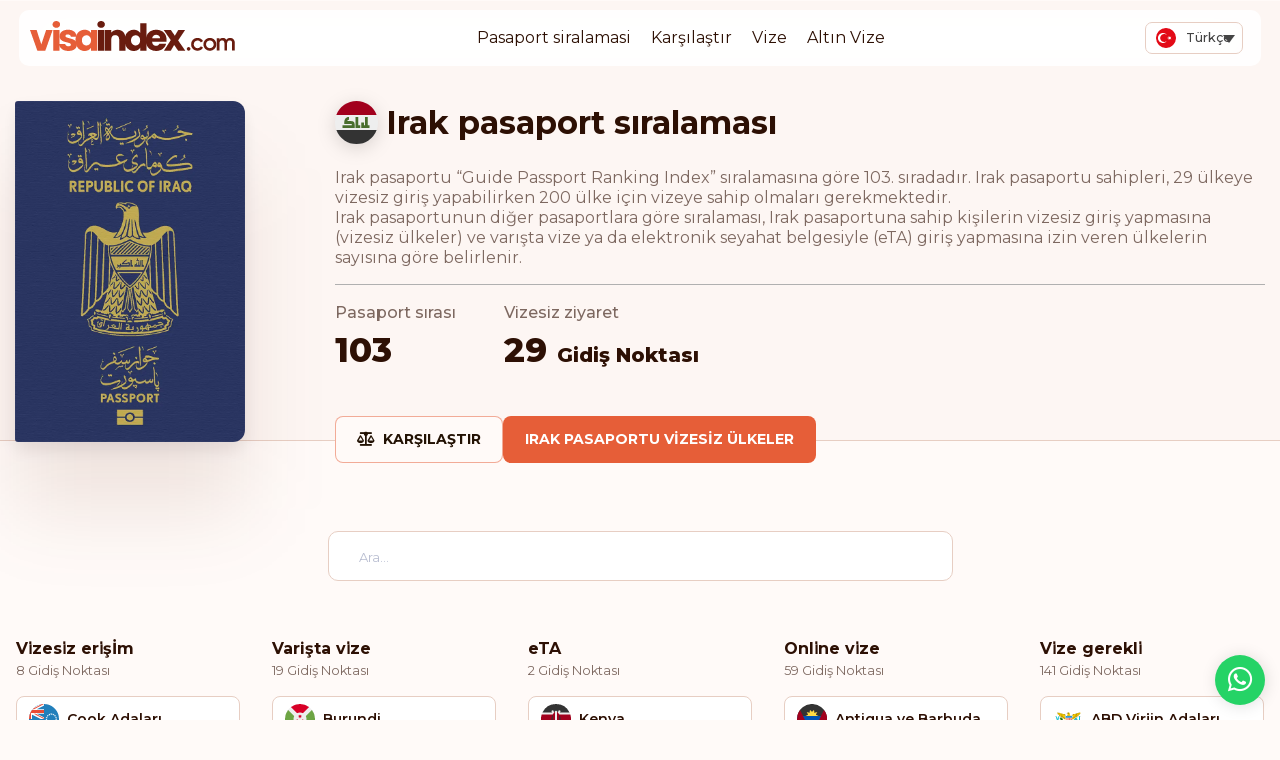

--- FILE ---
content_type: text/html; charset=UTF-8
request_url: https://visaindex.com/tr/ulke/irak-pasaport-siralamasi/
body_size: 45455
content:
<!DOCTYPE html>

<html lang="tr-TR">

<head><meta charset="UTF-8"><script>if(navigator.userAgent.match(/MSIE|Internet Explorer/i)||navigator.userAgent.match(/Trident\/7\..*?rv:11/i)){var href=document.location.href;if(!href.match(/[?&]nowprocket/)){if(href.indexOf("?")==-1){if(href.indexOf("#")==-1){document.location.href=href+"?nowprocket=1"}else{document.location.href=href.replace("#","?nowprocket=1#")}}else{if(href.indexOf("#")==-1){document.location.href=href+"&nowprocket=1"}else{document.location.href=href.replace("#","&nowprocket=1#")}}}}</script><script>class RocketLazyLoadScripts{constructor(){this.v="1.2.3",this.triggerEvents=["keydown","mousedown","mousemove","touchmove","touchstart","touchend","wheel"],this.userEventHandler=this._triggerListener.bind(this),this.touchStartHandler=this._onTouchStart.bind(this),this.touchMoveHandler=this._onTouchMove.bind(this),this.touchEndHandler=this._onTouchEnd.bind(this),this.clickHandler=this._onClick.bind(this),this.interceptedClicks=[],window.addEventListener("pageshow",t=>{this.persisted=t.persisted}),window.addEventListener("DOMContentLoaded",()=>{this._preconnect3rdParties()}),this.delayedScripts={normal:[],async:[],defer:[]},this.trash=[],this.allJQueries=[]}_addUserInteractionListener(t){if(document.hidden){t._triggerListener();return}this.triggerEvents.forEach(e=>window.addEventListener(e,t.userEventHandler,{passive:!0})),window.addEventListener("touchstart",t.touchStartHandler,{passive:!0}),window.addEventListener("mousedown",t.touchStartHandler),document.addEventListener("visibilitychange",t.userEventHandler)}_removeUserInteractionListener(){this.triggerEvents.forEach(t=>window.removeEventListener(t,this.userEventHandler,{passive:!0})),document.removeEventListener("visibilitychange",this.userEventHandler)}_onTouchStart(t){"HTML"!==t.target.tagName&&(window.addEventListener("touchend",this.touchEndHandler),window.addEventListener("mouseup",this.touchEndHandler),window.addEventListener("touchmove",this.touchMoveHandler,{passive:!0}),window.addEventListener("mousemove",this.touchMoveHandler),t.target.addEventListener("click",this.clickHandler),this._renameDOMAttribute(t.target,"onclick","rocket-onclick"),this._pendingClickStarted())}_onTouchMove(t){window.removeEventListener("touchend",this.touchEndHandler),window.removeEventListener("mouseup",this.touchEndHandler),window.removeEventListener("touchmove",this.touchMoveHandler,{passive:!0}),window.removeEventListener("mousemove",this.touchMoveHandler),t.target.removeEventListener("click",this.clickHandler),this._renameDOMAttribute(t.target,"rocket-onclick","onclick"),this._pendingClickFinished()}_onTouchEnd(t){window.removeEventListener("touchend",this.touchEndHandler),window.removeEventListener("mouseup",this.touchEndHandler),window.removeEventListener("touchmove",this.touchMoveHandler,{passive:!0}),window.removeEventListener("mousemove",this.touchMoveHandler)}_onClick(t){t.target.removeEventListener("click",this.clickHandler),this._renameDOMAttribute(t.target,"rocket-onclick","onclick"),this.interceptedClicks.push(t),t.preventDefault(),t.stopPropagation(),t.stopImmediatePropagation(),this._pendingClickFinished()}_replayClicks(){window.removeEventListener("touchstart",this.touchStartHandler,{passive:!0}),window.removeEventListener("mousedown",this.touchStartHandler),this.interceptedClicks.forEach(t=>{t.target.dispatchEvent(new MouseEvent("click",{view:t.view,bubbles:!0,cancelable:!0}))})}_waitForPendingClicks(){return new Promise(t=>{this._isClickPending?this._pendingClickFinished=t:t()})}_pendingClickStarted(){this._isClickPending=!0}_pendingClickFinished(){this._isClickPending=!1}_renameDOMAttribute(t,e,r){t.hasAttribute&&t.hasAttribute(e)&&(event.target.setAttribute(r,event.target.getAttribute(e)),event.target.removeAttribute(e))}_triggerListener(){this._removeUserInteractionListener(this),"loading"===document.readyState?document.addEventListener("DOMContentLoaded",this._loadEverythingNow.bind(this)):this._loadEverythingNow()}_preconnect3rdParties(){let t=[];document.querySelectorAll("script[type=rocketlazyloadscript]").forEach(e=>{if(e.hasAttribute("src")){let r=new URL(e.src).origin;r!==location.origin&&t.push({src:r,crossOrigin:e.crossOrigin||"module"===e.getAttribute("data-rocket-type")})}}),t=[...new Map(t.map(t=>[JSON.stringify(t),t])).values()],this._batchInjectResourceHints(t,"preconnect")}async _loadEverythingNow(){this.lastBreath=Date.now(),this._delayEventListeners(this),this._delayJQueryReady(this),this._handleDocumentWrite(),this._registerAllDelayedScripts(),this._preloadAllScripts(),await this._loadScriptsFromList(this.delayedScripts.normal),await this._loadScriptsFromList(this.delayedScripts.defer),await this._loadScriptsFromList(this.delayedScripts.async);try{await this._triggerDOMContentLoaded(),await this._triggerWindowLoad()}catch(t){console.error(t)}window.dispatchEvent(new Event("rocket-allScriptsLoaded")),this._waitForPendingClicks().then(()=>{this._replayClicks()}),this._emptyTrash()}_registerAllDelayedScripts(){document.querySelectorAll("script[type=rocketlazyloadscript]").forEach(t=>{t.hasAttribute("data-rocket-src")?t.hasAttribute("async")&&!1!==t.async?this.delayedScripts.async.push(t):t.hasAttribute("defer")&&!1!==t.defer||"module"===t.getAttribute("data-rocket-type")?this.delayedScripts.defer.push(t):this.delayedScripts.normal.push(t):this.delayedScripts.normal.push(t)})}async _transformScript(t){return new Promise((await this._littleBreath(),navigator.userAgent.indexOf("Firefox/")>0||""===navigator.vendor)?e=>{let r=document.createElement("script");[...t.attributes].forEach(t=>{let e=t.nodeName;"type"!==e&&("data-rocket-type"===e&&(e="type"),"data-rocket-src"===e&&(e="src"),r.setAttribute(e,t.nodeValue))}),t.text&&(r.text=t.text),r.hasAttribute("src")?(r.addEventListener("load",e),r.addEventListener("error",e)):(r.text=t.text,e());try{t.parentNode.replaceChild(r,t)}catch(i){e()}}:async e=>{function r(){t.setAttribute("data-rocket-status","failed"),e()}try{let i=t.getAttribute("data-rocket-type"),n=t.getAttribute("data-rocket-src");t.text,i?(t.type=i,t.removeAttribute("data-rocket-type")):t.removeAttribute("type"),t.addEventListener("load",function r(){t.setAttribute("data-rocket-status","executed"),e()}),t.addEventListener("error",r),n?(t.removeAttribute("data-rocket-src"),t.src=n):t.src="data:text/javascript;base64,"+window.btoa(unescape(encodeURIComponent(t.text)))}catch(s){r()}})}async _loadScriptsFromList(t){let e=t.shift();return e&&e.isConnected?(await this._transformScript(e),this._loadScriptsFromList(t)):Promise.resolve()}_preloadAllScripts(){this._batchInjectResourceHints([...this.delayedScripts.normal,...this.delayedScripts.defer,...this.delayedScripts.async],"preload")}_batchInjectResourceHints(t,e){var r=document.createDocumentFragment();t.forEach(t=>{let i=t.getAttribute&&t.getAttribute("data-rocket-src")||t.src;if(i){let n=document.createElement("link");n.href=i,n.rel=e,"preconnect"!==e&&(n.as="script"),t.getAttribute&&"module"===t.getAttribute("data-rocket-type")&&(n.crossOrigin=!0),t.crossOrigin&&(n.crossOrigin=t.crossOrigin),t.integrity&&(n.integrity=t.integrity),r.appendChild(n),this.trash.push(n)}}),document.head.appendChild(r)}_delayEventListeners(t){let e={};function r(t,r){!function t(r){!e[r]&&(e[r]={originalFunctions:{add:r.addEventListener,remove:r.removeEventListener},eventsToRewrite:[]},r.addEventListener=function(){arguments[0]=i(arguments[0]),e[r].originalFunctions.add.apply(r,arguments)},r.removeEventListener=function(){arguments[0]=i(arguments[0]),e[r].originalFunctions.remove.apply(r,arguments)});function i(t){return e[r].eventsToRewrite.indexOf(t)>=0?"rocket-"+t:t}}(t),e[t].eventsToRewrite.push(r)}function i(t,e){let r=t[e];Object.defineProperty(t,e,{get:()=>r||function(){},set(i){t["rocket"+e]=r=i}})}r(document,"DOMContentLoaded"),r(window,"DOMContentLoaded"),r(window,"load"),r(window,"pageshow"),r(document,"readystatechange"),i(document,"onreadystatechange"),i(window,"onload"),i(window,"onpageshow")}_delayJQueryReady(t){let e;function r(r){if(r&&r.fn&&!t.allJQueries.includes(r)){r.fn.ready=r.fn.init.prototype.ready=function(e){return t.domReadyFired?e.bind(document)(r):document.addEventListener("rocket-DOMContentLoaded",()=>e.bind(document)(r)),r([])};let i=r.fn.on;r.fn.on=r.fn.init.prototype.on=function(){if(this[0]===window){function t(t){return t.split(" ").map(t=>"load"===t||0===t.indexOf("load.")?"rocket-jquery-load":t).join(" ")}"string"==typeof arguments[0]||arguments[0]instanceof String?arguments[0]=t(arguments[0]):"object"==typeof arguments[0]&&Object.keys(arguments[0]).forEach(e=>{let r=arguments[0][e];delete arguments[0][e],arguments[0][t(e)]=r})}return i.apply(this,arguments),this},t.allJQueries.push(r)}e=r}r(window.jQuery),Object.defineProperty(window,"jQuery",{get:()=>e,set(t){r(t)}})}async _triggerDOMContentLoaded(){this.domReadyFired=!0,await this._littleBreath(),document.dispatchEvent(new Event("rocket-DOMContentLoaded")),await this._littleBreath(),window.dispatchEvent(new Event("rocket-DOMContentLoaded")),await this._littleBreath(),document.dispatchEvent(new Event("rocket-readystatechange")),await this._littleBreath(),document.rocketonreadystatechange&&document.rocketonreadystatechange()}async _triggerWindowLoad(){await this._littleBreath(),window.dispatchEvent(new Event("rocket-load")),await this._littleBreath(),window.rocketonload&&window.rocketonload(),await this._littleBreath(),this.allJQueries.forEach(t=>t(window).trigger("rocket-jquery-load")),await this._littleBreath();let t=new Event("rocket-pageshow");t.persisted=this.persisted,window.dispatchEvent(t),await this._littleBreath(),window.rocketonpageshow&&window.rocketonpageshow({persisted:this.persisted})}_handleDocumentWrite(){let t=new Map;document.write=document.writeln=function(e){let r=document.currentScript;r||console.error("WPRocket unable to document.write this: "+e);let i=document.createRange(),n=r.parentElement,s=t.get(r);void 0===s&&(s=r.nextSibling,t.set(r,s));let a=document.createDocumentFragment();i.setStart(a,0),a.appendChild(i.createContextualFragment(e)),n.insertBefore(a,s)}}async _littleBreath(){Date.now()-this.lastBreath>45&&(await this._requestAnimFrame(),this.lastBreath=Date.now())}async _requestAnimFrame(){return document.hidden?new Promise(t=>setTimeout(t)):new Promise(t=>requestAnimationFrame(t))}_emptyTrash(){this.trash.forEach(t=>t.remove())}static run(){let t=new RocketLazyLoadScripts;t._addUserInteractionListener(t)}}RocketLazyLoadScripts.run();</script>

	
	<meta name="viewport" content="width=device-width, initial-scale=1">
	<meta name="wot-verification" content="37b692bb7937134b50e5" />
	<meta name="apple-mobile-web-app-capable" content="yes" />

	<link data-minify="1" rel="stylesheet" href="https://visaindex.com/wp-content/cache/min/1/gh/fancyapps/fancybox@3.5.7/dist/jquery.fancybox.min.css?ver=1768302179" />

			<link rel="preconnect" href="https://fonts.googleapis.com">
		<link rel="preconnect" href="https://fonts.gstatic.com" crossorigin>
		
	
	<link data-minify="1" rel="stylesheet" href="https://visaindex.com/wp-content/cache/min/1/ajax/libs/select2/4.0.13/css/select2.min.css?ver=1768302179" crossorigin="anonymous" referrerpolicy="no-referrer" />
	<script type="rocketlazyloadscript">
		window.rtl = false;
	</script>
		<meta name='robots' content='index, follow, max-image-preview:large, max-snippet:-1, max-video-preview:-1' />

	<!-- This site is optimized with the Yoast SEO Premium plugin v25.7.1 (Yoast SEO v25.7) - https://yoast.com/wordpress/plugins/seo/ -->
	<title>Irak pasaport sıralaması - VisaIndex.com</title><link rel="preload" as="style" href="https://fonts.googleapis.com/css2?family=Montserrat:wght@400;500;600;700;800&#038;display=swap" /><link rel="stylesheet" href="https://fonts.googleapis.com/css2?family=Montserrat:wght@400;500;600;700;800&#038;display=swap" media="print" onload="this.media='all'" /><noscript><link rel="stylesheet" href="https://fonts.googleapis.com/css2?family=Montserrat:wght@400;500;600;700;800&#038;display=swap" /></noscript>
	<meta name="description" content="Iraq passport ranks on 111th place according to the Guide Passport Ranking Index. It is considered the second lowest ranking passport in the world" />
	<link rel="canonical" href="https://visaindex.com/tr/ulke/irak-pasaport-siralamasi/" />
	<meta property="og:locale" content="tr_TR" />
	<meta property="og:type" content="article" />
	<meta property="og:title" content="Irak" />
	<meta property="og:description" content="@COUNTRY@ pasaportu “Guide Passport Ranking Index” sıralamasına göre 103. sıradadır. @COUNTRY@ pasaportu sahipleri, 29 ülkeye vizesiz giriş yapabilirken 141 ülke için vizeye sahip olmaları gerekmektedir. @COUNTRY@ pasaportunun diğer pasaportlara göre sıralaması, @COUNTRY@ pasaportuna sahip kişilerin vizesiz giriş yapmasına (vizesiz ülkeler) ve varışta vize ya da elektronik seyahat belgesiyle (eTA) giriş yapmasına izin veren ülkelerin sayısına göre belirlenir." />
	<meta property="og:url" content="https://visaindex.com/tr/ulke/irak-pasaport-siralamasi/" />
	<meta property="og:site_name" content="VisaIndex.com" />
	<meta property="article:publisher" content="https://www.facebook.com/visaindexglobal" />
	<meta property="article:modified_time" content="2023-04-18T10:38:39+00:00" />
	<meta name="twitter:card" content="summary_large_image" />
	<meta name="twitter:site" content="@VisaIndexGlobal" />
	<script type="application/ld+json" class="yoast-schema-graph">{"@context":"https://schema.org","@graph":[{"@type":"WebPage","@id":"https://visaindex.com/tr/ulke/irak-pasaport-siralamasi/","url":"https://visaindex.com/tr/ulke/irak-pasaport-siralamasi/","name":"Irak | visaindex.com","isPartOf":{"@id":"https://visaindex.com/tr/#website"},"primaryImageOfPage":{"@id":"https://visaindex.com/tr/ulke/irak-pasaport-siralamasi/#primaryimage"},"image":{"@id":"https://visaindex.com/tr/ulke/irak-pasaport-siralamasi/#primaryimage"},"thumbnailUrl":"https://visaindex.s3.eu-central-1.amazonaws.com//2020/12/iq.svg","datePublished":"2020-12-03T10:53:09+00:00","dateModified":"2023-04-18T10:38:39+00:00","description":"Iraq passport ranks on 111th place according to the Guide Passport Ranking Index. It is considered the second lowest ranking passport in the world","breadcrumb":{"@id":"https://visaindex.com/tr/ulke/irak-pasaport-siralamasi/#breadcrumb"},"inLanguage":"tr","potentialAction":[{"@type":"ReadAction","target":["https://visaindex.com/tr/ulke/irak-pasaport-siralamasi/"]}]},{"@type":"ImageObject","inLanguage":"tr","@id":"https://visaindex.com/tr/ulke/irak-pasaport-siralamasi/#primaryimage","url":"https://visaindex.s3.eu-central-1.amazonaws.com//2020/12/iq.svg","contentUrl":"https://visaindex.s3.eu-central-1.amazonaws.com//2020/12/iq.svg","caption":"Iq"},{"@type":"BreadcrumbList","@id":"https://visaindex.com/tr/ulke/irak-pasaport-siralamasi/#breadcrumb","itemListElement":[{"@type":"ListItem","position":1,"name":"Home","item":"https://visaindex.com/tr/"},{"@type":"ListItem","position":2,"name":"Irak"}]},{"@type":"WebSite","@id":"https://visaindex.com/tr/#website","url":"https://visaindex.com/tr/","name":"Passport Index 2026 | visaindex.com","description":"Visaindex.com pasaport sıralaması ve vizesiz seyahat fırsatları hakkındaki bütün bilgiler için tek durağınızdır","publisher":{"@id":"https://visaindex.com/tr/#organization"},"alternateName":"visaindex.com","potentialAction":[{"@type":"SearchAction","target":{"@type":"EntryPoint","urlTemplate":"https://visaindex.com/tr/?s={search_term_string}"},"query-input":{"@type":"PropertyValueSpecification","valueRequired":true,"valueName":"search_term_string"}}],"inLanguage":"tr"},{"@type":"Organization","@id":"https://visaindex.com/tr/#organization","name":"visaindex.com","url":"https://visaindex.com/tr/","logo":{"@type":"ImageObject","inLanguage":"tr","@id":"https://visaindex.com/tr/#/schema/logo/image/","url":"https://visaindex.s3-accelerate.amazonaws.com/wp-content/uploads/2022/11/23232331/VisaIndex.svg","contentUrl":"https://visaindex.s3-accelerate.amazonaws.com/wp-content/uploads/2022/11/23232331/VisaIndex.svg","caption":"visaindex.com"},"image":{"@id":"https://visaindex.com/tr/#/schema/logo/image/"},"sameAs":["https://www.facebook.com/visaindexglobal","https://x.com/VisaIndexGlobal","https://www.instagram.com/visaindex/"]}]}</script>
	<!-- / Yoast SEO Premium plugin. -->


<link rel='dns-prefetch' href='//fonts.googleapis.com' />
<link rel='dns-prefetch' href='//fonts.gstatic.com' />
<link rel='dns-prefetch' href='//cdn.jsdelivr.net' />
<link rel='dns-prefetch' href='//cdnjs.cloudflare.com' />
<link href='https://fonts.gstatic.com' crossorigin rel='preconnect' />
<link rel="alternate" type="application/rss+xml" title="VisaIndex.com &raquo; akışı" href="https://visaindex.com/tr/feed/" />
<link rel="alternate" type="application/rss+xml" title="VisaIndex.com &raquo; yorum akışı" href="https://visaindex.com/tr/comments/feed/" />
<link rel="alternate" title="oEmbed (JSON)" type="application/json+oembed" href="https://visaindex.com/tr/wp-json/oembed/1.0/embed?url=https%3A%2F%2Fvisaindex.com%2Ftr%2Fulke%2Firak-pasaport-siralamasi%2F" />
<link rel="alternate" title="oEmbed (XML)" type="text/xml+oembed" href="https://visaindex.com/tr/wp-json/oembed/1.0/embed?url=https%3A%2F%2Fvisaindex.com%2Ftr%2Fulke%2Firak-pasaport-siralamasi%2F&#038;format=xml" />
<style id='wp-img-auto-sizes-contain-inline-css'>
img:is([sizes=auto i],[sizes^="auto," i]){contain-intrinsic-size:3000px 1500px}
/*# sourceURL=wp-img-auto-sizes-contain-inline-css */
</style>
<link rel='stylesheet' id='wp-block-library-css' href='https://visaindex.com/wp-includes/css/dist/block-library/style.min.css?ver=6.9' media='all' />
<style id='global-styles-inline-css'>
:root{--wp--preset--aspect-ratio--square: 1;--wp--preset--aspect-ratio--4-3: 4/3;--wp--preset--aspect-ratio--3-4: 3/4;--wp--preset--aspect-ratio--3-2: 3/2;--wp--preset--aspect-ratio--2-3: 2/3;--wp--preset--aspect-ratio--16-9: 16/9;--wp--preset--aspect-ratio--9-16: 9/16;--wp--preset--color--black: #000000;--wp--preset--color--cyan-bluish-gray: #abb8c3;--wp--preset--color--white: #ffffff;--wp--preset--color--pale-pink: #f78da7;--wp--preset--color--vivid-red: #cf2e2e;--wp--preset--color--luminous-vivid-orange: #ff6900;--wp--preset--color--luminous-vivid-amber: #fcb900;--wp--preset--color--light-green-cyan: #7bdcb5;--wp--preset--color--vivid-green-cyan: #00d084;--wp--preset--color--pale-cyan-blue: #8ed1fc;--wp--preset--color--vivid-cyan-blue: #0693e3;--wp--preset--color--vivid-purple: #9b51e0;--wp--preset--color--accent: #cd2653;--wp--preset--color--primary: #000000;--wp--preset--color--secondary: #6d6d6d;--wp--preset--color--subtle-background: #dcd7ca;--wp--preset--color--background: #f5efe0;--wp--preset--gradient--vivid-cyan-blue-to-vivid-purple: linear-gradient(135deg,rgb(6,147,227) 0%,rgb(155,81,224) 100%);--wp--preset--gradient--light-green-cyan-to-vivid-green-cyan: linear-gradient(135deg,rgb(122,220,180) 0%,rgb(0,208,130) 100%);--wp--preset--gradient--luminous-vivid-amber-to-luminous-vivid-orange: linear-gradient(135deg,rgb(252,185,0) 0%,rgb(255,105,0) 100%);--wp--preset--gradient--luminous-vivid-orange-to-vivid-red: linear-gradient(135deg,rgb(255,105,0) 0%,rgb(207,46,46) 100%);--wp--preset--gradient--very-light-gray-to-cyan-bluish-gray: linear-gradient(135deg,rgb(238,238,238) 0%,rgb(169,184,195) 100%);--wp--preset--gradient--cool-to-warm-spectrum: linear-gradient(135deg,rgb(74,234,220) 0%,rgb(151,120,209) 20%,rgb(207,42,186) 40%,rgb(238,44,130) 60%,rgb(251,105,98) 80%,rgb(254,248,76) 100%);--wp--preset--gradient--blush-light-purple: linear-gradient(135deg,rgb(255,206,236) 0%,rgb(152,150,240) 100%);--wp--preset--gradient--blush-bordeaux: linear-gradient(135deg,rgb(254,205,165) 0%,rgb(254,45,45) 50%,rgb(107,0,62) 100%);--wp--preset--gradient--luminous-dusk: linear-gradient(135deg,rgb(255,203,112) 0%,rgb(199,81,192) 50%,rgb(65,88,208) 100%);--wp--preset--gradient--pale-ocean: linear-gradient(135deg,rgb(255,245,203) 0%,rgb(182,227,212) 50%,rgb(51,167,181) 100%);--wp--preset--gradient--electric-grass: linear-gradient(135deg,rgb(202,248,128) 0%,rgb(113,206,126) 100%);--wp--preset--gradient--midnight: linear-gradient(135deg,rgb(2,3,129) 0%,rgb(40,116,252) 100%);--wp--preset--font-size--small: 18px;--wp--preset--font-size--medium: 20px;--wp--preset--font-size--large: 26.25px;--wp--preset--font-size--x-large: 42px;--wp--preset--font-size--normal: 21px;--wp--preset--font-size--larger: 32px;--wp--preset--spacing--20: 0.44rem;--wp--preset--spacing--30: 0.67rem;--wp--preset--spacing--40: 1rem;--wp--preset--spacing--50: 1.5rem;--wp--preset--spacing--60: 2.25rem;--wp--preset--spacing--70: 3.38rem;--wp--preset--spacing--80: 5.06rem;--wp--preset--shadow--natural: 6px 6px 9px rgba(0, 0, 0, 0.2);--wp--preset--shadow--deep: 12px 12px 50px rgba(0, 0, 0, 0.4);--wp--preset--shadow--sharp: 6px 6px 0px rgba(0, 0, 0, 0.2);--wp--preset--shadow--outlined: 6px 6px 0px -3px rgb(255, 255, 255), 6px 6px rgb(0, 0, 0);--wp--preset--shadow--crisp: 6px 6px 0px rgb(0, 0, 0);}:where(.is-layout-flex){gap: 0.5em;}:where(.is-layout-grid){gap: 0.5em;}body .is-layout-flex{display: flex;}.is-layout-flex{flex-wrap: wrap;align-items: center;}.is-layout-flex > :is(*, div){margin: 0;}body .is-layout-grid{display: grid;}.is-layout-grid > :is(*, div){margin: 0;}:where(.wp-block-columns.is-layout-flex){gap: 2em;}:where(.wp-block-columns.is-layout-grid){gap: 2em;}:where(.wp-block-post-template.is-layout-flex){gap: 1.25em;}:where(.wp-block-post-template.is-layout-grid){gap: 1.25em;}.has-black-color{color: var(--wp--preset--color--black) !important;}.has-cyan-bluish-gray-color{color: var(--wp--preset--color--cyan-bluish-gray) !important;}.has-white-color{color: var(--wp--preset--color--white) !important;}.has-pale-pink-color{color: var(--wp--preset--color--pale-pink) !important;}.has-vivid-red-color{color: var(--wp--preset--color--vivid-red) !important;}.has-luminous-vivid-orange-color{color: var(--wp--preset--color--luminous-vivid-orange) !important;}.has-luminous-vivid-amber-color{color: var(--wp--preset--color--luminous-vivid-amber) !important;}.has-light-green-cyan-color{color: var(--wp--preset--color--light-green-cyan) !important;}.has-vivid-green-cyan-color{color: var(--wp--preset--color--vivid-green-cyan) !important;}.has-pale-cyan-blue-color{color: var(--wp--preset--color--pale-cyan-blue) !important;}.has-vivid-cyan-blue-color{color: var(--wp--preset--color--vivid-cyan-blue) !important;}.has-vivid-purple-color{color: var(--wp--preset--color--vivid-purple) !important;}.has-black-background-color{background-color: var(--wp--preset--color--black) !important;}.has-cyan-bluish-gray-background-color{background-color: var(--wp--preset--color--cyan-bluish-gray) !important;}.has-white-background-color{background-color: var(--wp--preset--color--white) !important;}.has-pale-pink-background-color{background-color: var(--wp--preset--color--pale-pink) !important;}.has-vivid-red-background-color{background-color: var(--wp--preset--color--vivid-red) !important;}.has-luminous-vivid-orange-background-color{background-color: var(--wp--preset--color--luminous-vivid-orange) !important;}.has-luminous-vivid-amber-background-color{background-color: var(--wp--preset--color--luminous-vivid-amber) !important;}.has-light-green-cyan-background-color{background-color: var(--wp--preset--color--light-green-cyan) !important;}.has-vivid-green-cyan-background-color{background-color: var(--wp--preset--color--vivid-green-cyan) !important;}.has-pale-cyan-blue-background-color{background-color: var(--wp--preset--color--pale-cyan-blue) !important;}.has-vivid-cyan-blue-background-color{background-color: var(--wp--preset--color--vivid-cyan-blue) !important;}.has-vivid-purple-background-color{background-color: var(--wp--preset--color--vivid-purple) !important;}.has-black-border-color{border-color: var(--wp--preset--color--black) !important;}.has-cyan-bluish-gray-border-color{border-color: var(--wp--preset--color--cyan-bluish-gray) !important;}.has-white-border-color{border-color: var(--wp--preset--color--white) !important;}.has-pale-pink-border-color{border-color: var(--wp--preset--color--pale-pink) !important;}.has-vivid-red-border-color{border-color: var(--wp--preset--color--vivid-red) !important;}.has-luminous-vivid-orange-border-color{border-color: var(--wp--preset--color--luminous-vivid-orange) !important;}.has-luminous-vivid-amber-border-color{border-color: var(--wp--preset--color--luminous-vivid-amber) !important;}.has-light-green-cyan-border-color{border-color: var(--wp--preset--color--light-green-cyan) !important;}.has-vivid-green-cyan-border-color{border-color: var(--wp--preset--color--vivid-green-cyan) !important;}.has-pale-cyan-blue-border-color{border-color: var(--wp--preset--color--pale-cyan-blue) !important;}.has-vivid-cyan-blue-border-color{border-color: var(--wp--preset--color--vivid-cyan-blue) !important;}.has-vivid-purple-border-color{border-color: var(--wp--preset--color--vivid-purple) !important;}.has-vivid-cyan-blue-to-vivid-purple-gradient-background{background: var(--wp--preset--gradient--vivid-cyan-blue-to-vivid-purple) !important;}.has-light-green-cyan-to-vivid-green-cyan-gradient-background{background: var(--wp--preset--gradient--light-green-cyan-to-vivid-green-cyan) !important;}.has-luminous-vivid-amber-to-luminous-vivid-orange-gradient-background{background: var(--wp--preset--gradient--luminous-vivid-amber-to-luminous-vivid-orange) !important;}.has-luminous-vivid-orange-to-vivid-red-gradient-background{background: var(--wp--preset--gradient--luminous-vivid-orange-to-vivid-red) !important;}.has-very-light-gray-to-cyan-bluish-gray-gradient-background{background: var(--wp--preset--gradient--very-light-gray-to-cyan-bluish-gray) !important;}.has-cool-to-warm-spectrum-gradient-background{background: var(--wp--preset--gradient--cool-to-warm-spectrum) !important;}.has-blush-light-purple-gradient-background{background: var(--wp--preset--gradient--blush-light-purple) !important;}.has-blush-bordeaux-gradient-background{background: var(--wp--preset--gradient--blush-bordeaux) !important;}.has-luminous-dusk-gradient-background{background: var(--wp--preset--gradient--luminous-dusk) !important;}.has-pale-ocean-gradient-background{background: var(--wp--preset--gradient--pale-ocean) !important;}.has-electric-grass-gradient-background{background: var(--wp--preset--gradient--electric-grass) !important;}.has-midnight-gradient-background{background: var(--wp--preset--gradient--midnight) !important;}.has-small-font-size{font-size: var(--wp--preset--font-size--small) !important;}.has-medium-font-size{font-size: var(--wp--preset--font-size--medium) !important;}.has-large-font-size{font-size: var(--wp--preset--font-size--large) !important;}.has-x-large-font-size{font-size: var(--wp--preset--font-size--x-large) !important;}
/*# sourceURL=global-styles-inline-css */
</style>

<style id='classic-theme-styles-inline-css'>
/*! This file is auto-generated */
.wp-block-button__link{color:#fff;background-color:#32373c;border-radius:9999px;box-shadow:none;text-decoration:none;padding:calc(.667em + 2px) calc(1.333em + 2px);font-size:1.125em}.wp-block-file__button{background:#32373c;color:#fff;text-decoration:none}
/*# sourceURL=/wp-includes/css/classic-themes.min.css */
</style>
<link data-minify="1" rel='stylesheet' id='contact-form-7-css' href='https://visaindex.com/wp-content/cache/min/1/wp-content/plugins/contact-form-7/includes/css/styles.css?ver=1768302179' media='all' />
<link rel='stylesheet' id='wpml-legacy-dropdown-0-css' href='https://visaindex.com/wp-content/plugins/sitepress-multilingual-cms/templates/language-switchers/legacy-dropdown/style.min.css?ver=1' media='all' />
<link data-minify="1" rel='stylesheet' id='passportindex-style-css' href='https://visaindex.com/wp-content/cache/min/1/dist/css/app.css?ver=1768302179' media='all' />
<link data-minify="1" rel='stylesheet' id='newsletter-css' href='https://visaindex.com/wp-content/cache/min/1/wp-content/plugins/newsletter/style.css?ver=1768302179' media='all' />
<script id="wpml-cookie-js-extra">
var wpml_cookies = {"wp-wpml_current_language":{"value":"tr","expires":1,"path":"/"}};
var wpml_cookies = {"wp-wpml_current_language":{"value":"tr","expires":1,"path":"/"}};
//# sourceURL=wpml-cookie-js-extra
</script>
<script type="rocketlazyloadscript" data-minify="1" data-rocket-src="https://visaindex.com/wp-content/cache/min/1/wp-content/plugins/sitepress-multilingual-cms/res/js/cookies/language-cookie.js?ver=1768302179" id="wpml-cookie-js" defer data-wp-strategy="defer"></script>
<script src="https://visaindex.com/wp-includes/js/jquery/jquery.min.js?ver=3.7.1" id="jquery-core-js" defer></script>
<script type="rocketlazyloadscript" data-rocket-src="https://visaindex.com/wp-includes/js/jquery/jquery-migrate.min.js?ver=3.4.1" id="jquery-migrate-js" defer></script>
<script type="rocketlazyloadscript" data-rocket-src="https://visaindex.com/wp-content/plugins/sitepress-multilingual-cms/templates/language-switchers/legacy-dropdown/script.min.js?ver=1" id="wpml-legacy-dropdown-0-js" defer></script>
<script type="rocketlazyloadscript" data-minify="1" data-rocket-src="https://visaindex.com/wp-content/cache/min/1/dist/js/app.js?ver=1768302179" id="script-js" defer></script>
<link rel="https://api.w.org/" href="https://visaindex.com/tr/wp-json/" /><link rel="alternate" title="JSON" type="application/json" href="https://visaindex.com/tr/wp-json/wp/v2/country/34320" /><link rel="EditURI" type="application/rsd+xml" title="RSD" href="https://visaindex.com/xmlrpc.php?rsd" />
<link rel='shortlink' href='https://visaindex.com/tr/?p=34320' />
<meta name="generator" content="WPML ver:4.7.6 stt:5,59,1,4,3,25,17,66,45,2,53;" />
<!-- Global site tag (gtag.js) - Google Analytics -->
<script type="rocketlazyloadscript" async data-rocket-src="https://www.googletagmanager.com/gtag/js?id=G-2R8ZWCWSKK"></script>
<script type="rocketlazyloadscript">
  window.dataLayer = window.dataLayer || [];
  function gtag(){dataLayer.push(arguments);}
  gtag('js', new Date());

  gtag('config', 'G-2R8ZWCWSKK');
</script>

<!-- Global site tag (gtag.js) - Google Analytics -->
<script type="rocketlazyloadscript" async data-rocket-src="https://www.googletagmanager.com/gtag/js?id=UA-213370973-1"></script>
<script type="rocketlazyloadscript">
  window.dataLayer = window.dataLayer || [];
  function gtag(){dataLayer.push(arguments);}
  gtag('js', new Date());

  gtag('config', 'UA-213370973-1');
</script>
<!-- Google Tag Manager -->
<script type="rocketlazyloadscript">(function(w,d,s,l,i){w[l]=w[l]||[];w[l].push({'gtm.start':
new Date().getTime(),event:'gtm.js'});var f=d.getElementsByTagName(s)[0],
j=d.createElement(s),dl=l!='dataLayer'?'&l='+l:'';j.async=true;j.src=
'https://www.googletagmanager.com/gtm.js?id='+i+dl;f.parentNode.insertBefore(j,f);
})(window,document,'script','dataLayer','GTM-MMCQHMD');</script>
<!-- End Google Tag Manager -->		<script type="rocketlazyloadscript" data-rocket-type="text/javascript">
				(function(c,l,a,r,i,t,y){
					c[a]=c[a]||function(){(c[a].q=c[a].q||[]).push(arguments)};t=l.createElement(r);t.async=1;
					t.src="https://www.clarity.ms/tag/"+i+"?ref=wordpress";y=l.getElementsByTagName(r)[0];y.parentNode.insertBefore(t,y);
				})(window, document, "clarity", "script", "ihj2sd2ftl");
		</script>
		<link rel="apple-touch-icon" sizes="180x180" href="/wp-content/uploads/fbrfg/apple-touch-icon.png?v=1.04">
<link rel="icon" type="image/png" sizes="32x32" href="/wp-content/uploads/fbrfg/favicon-32x32.png?v=1.04">
<link rel="icon" type="image/png" sizes="16x16" href="/wp-content/uploads/fbrfg/favicon-16x16.png?v=1.04">
<link rel="manifest" href="/wp-content/uploads/fbrfg/site.webmanifest?v=1.04">
<link rel="mask-icon" href="/wp-content/uploads/fbrfg/safari-pinned-tab.svg?v=1.04" color="#e55f38">
<link rel="shortcut icon" href="/wp-content/uploads/fbrfg/favicon.ico?v=1.04">
<meta name="msapplication-TileColor" content="#6a1e10">
<meta name="msapplication-config" content="/wp-content/uploads/fbrfg/browserconfig.xml?v=1.04">
<meta name="theme-color" content="#ffffff">	<script>document.documentElement.className = document.documentElement.className.replace( 'no-js', 'js' );</script>
	<link rel="icon" href="https://visaindex.s3.eu-central-1.amazonaws.com/wp-content/uploads/2024/02/04135551/favicon-102x102.png" sizes="32x32" />
<link rel="icon" href="https://visaindex.s3.eu-central-1.amazonaws.com/wp-content/uploads/2024/02/04135551/favicon-265x264.png" sizes="192x192" />
<link rel="apple-touch-icon" href="https://visaindex.s3.eu-central-1.amazonaws.com/wp-content/uploads/2024/02/04135551/favicon-265x264.png" />
<meta name="msapplication-TileImage" content="https://visaindex.s3.eu-central-1.amazonaws.com/wp-content/uploads/2024/02/04135551/favicon-300x300.png" />
<noscript><style id="rocket-lazyload-nojs-css">.rll-youtube-player, [data-lazy-src]{display:none !important;}</style></noscript>	<style>
		/* GENERAL STYLING */

		h4, .h4 {
			font-size: 1.2rem;
		}

		.topContainer {
			padding-top: 80px;
		}

		.top-header-top-text {
			color: var(--header);
		}

		@media (min-width: 992px) {
			#navbar_top a[href="#"] {
				pointer-events: none;
			}
		}

		.banners {
			display: none;
		}

		.buttonLight {
			padding: 20px 18px;
			background: #FFFAF8;
			border: 1px solid #E7CEC3;
			font-weight: 500;
			border-radius: 12px;
			transition: all .3s ease;
		}

		.buttonLight:hover {
			box-shadow: 0px 10px 31px rgba(230, 94, 56, 0.20);
		}

		.buttonAccent {
			font-size: 16px;
			/*text-transform: uppercase;*/
			padding: 16px 35px;
			background: var(--primary);
			color: #fff;
			border: 1px solid #E7CEC3;
			font-weight: 600;
			border-radius: 12px;
			transition: all .3s ease;
		}

		.buttonAccent:hover {
			background: var(--hover) !important;
		}

		.buttonAccent.intext-btn {
			width: fit-content;
		}

		.buttonAccent.intext-btn a {
			color: #fff; 
		}

		.buttonAccent.intext-btn a:hover {
			color: #fff; 
		}

		.learn-more-button, .uk-eta-button {
			position: fixed;
			bottom: 15px;
			right: 80px;
			padding: 12px 20px;
			background-color: #005430;
			box-shadow: #00543020 1px 1px 16px;
			border-radius: 50px;
			color: #ffffff;
			text-decoration: none;
			font-size: 16px;
			display: flex;
		}

		body.rtl .learn-more-button, body.rtl .uk-eta-button {
			right: auto;
			left: 80px;
		}

		.learn-more-button:hover, .uk-eta-button:hover {
			color: #ffffff;
			box-shadow: #00000050 1px 1px 16px !important;
		}

		.uk-eta-button {
			background-color: #0c2888;
		}

		.borderLight {
			border: 1px solid #E7CEC3;
		}

		.borderAccent {
			border: 1px solid #F3AF9B;
		}

		.accentGlow {
			box-shadow: 0px 10px 31px rgba(230, 94, 56, 0.12);
		}

		.accentText {
			color: var(--primary);
			font-weight: 600;
		}

		.accordionItem {
			border-radius: 12px;
			padding: 0 20px;
		}

		.accordionTitle {
			font-size: 16px;
			font-weight: 600;
		}

		.accordionContent {
			font-size: 16px;
			line-height: 1.3;
			display: none;
		}

		.learnMore {
			transition: all 0.3s ease;
			color: var(--primary);
			font-weight: 700;
		}

		.learnMore:after {
			font-family: "Font Awesome 5 Pro";
			font-weight: 400;
			content: "\f061";
			margin-left: 5px;
		}

		body.rtl .learnMore:after {
			content: "\f060";
			margin-left: 0;
			margin-right: 5px;
		}

		.imgShadow {
			filter: drop-shadow(0px 4px 9px rgba(0, 0, 0, 0.14));
		}

		.list-group::-webkit-scrollbar,
		.passportSlider::-webkit-scrollbar {
			width: 10px;
			height: 10px;
		}

		.list-group::-webkit-scrollbar-track,
		.passportSlider::-webkit-scrollbar-track {
			background-color: #eee;
			border-radius: 100px;
		}

		.list-group::-webkit-scrollbar-thumb,
		.passportSlider::-webkit-scrollbar-thumb {
			background-color: var(--primary);
			border-radius: 100px;
		}

		input.searchField {
			width: 100%;
			height: 50px;
			padding: 17px 30px;
			background: #FFFFFF;
			border-radius: 10px;
		}

		.select2-container {
			margin-top: 10px !important;
		}

		.select2-container--default .select2-selection--single {
			border: none;
			border: 1px solid #F6E9E3;
			border-radius: 10px !important;
		}

		.select-label {
			font-weight: 700;
			font-size: 13px;
			text-transform: uppercase;
			color: var(--header);
		}

		.select2-selection__placeholder,
		.select2-selection__rendered {
			color: var(--text) !important;
			font-size: .9em;
			font-weight: 600;
			text-transform: uppercase;
		}

		.select2-dropdown,
		.select2-search--dropdown .select2-search__field,
		.select2-results__option--highlighted {
			border: 1px solid #F6E9E3 !important;
			box-shadow: 0px 10px 31px rgba(230, 94, 56, 0.14);
			border-radius: 10px !important;
		}

		.select2-results__option--highlighted {
			background-color: var(--primary) !important;
			color: white !important;
		}

		.postsRow {
			display: flex;
			flex-wrap: wrap;
			gap: 50px;
		}

		.postCard {
			display: flex;
			flex: 1 1 30%;
			flex-grow: 1;
			max-width: 100%;
			border: 1px solid #F7E9E3;
			box-shadow: 0px 10px 34px rgba(0, 0, 0, 0.02) !important;
			border-radius: 10px;
		}

		.postCard:hover {
			box-shadow: 0px 10px 34px rgba(0, 0, 0, 0.07) !important;
		}

		.postCard:hover .learnMore {
			color: var(--hover);
		}

		.postCard img {
			width: 100%;
			aspect-ratio: 16/10;
			object-fit: cover;
			border-radius: 10px 10px 0 0;
			margin-bottom: 20px;
		}

		.postCardMeta {
			height: 100%;
			display: flex;
			flex-direction: column;
			justify-content: space-between;
		}

		.postCardTitle {
			color: var(--header);
			font-weight: 700;
			font-size: 16px;
			padding: 0 10px;
		}

		.postCardInfo {
			display: flex;
			justify-content: space-between;
			padding: 0 10px;
			margin-bottom: 20px;
			margin-top: 20px;
		}

		.postCardInfo,
		.postCardInfo a {
			color: var(--back1);
			font-size: 13px;
		}

		.faq {
			display: flex;
			flex-direction: column;
			flex-wrap: wrap;
		}

		.faqText {
			display: flex;
			flex: 1 1 30%;
			flex-direction: column;
			justify-content: center;
			padding-right: 30px;
		}

		.faq .accordion {
			flex: 1 1 70%;
		}

		footer .container {
			background: url("https://visaindex.s3-accelerate.amazonaws.com/wp-content/uploads/2023/03/10113328/map-desktop.webp");
			background-size: contain;
			background-repeat: no-repeat;
			background-position-y: 0%;
			background-position: center;
		}

		.svg-inline--fa {
			height: 21px;
			font-size: 32px;
			color: #7D6860;
		}

		.tnp-subscription-minimal input.tnp-email {
			height: 50px;
			padding: 17px 20px;
			background: #FFFFFF;
			border-radius: 10px;
		}

		.tnp-subscription-minimal input.tnp-submit {
			font-size: 16px !important;
			/*text-transform: uppercase;*/
			padding: 16px 35px;
			background: var(--primary) !important;
			color: #fff;
			border: 1px solid #E7CEC3;
			font-weight: 600;
			border-radius: 12px !important;
		}

		.tnp-subscription-minimal input.tnp-submit:hover {
			background: var(--hover) !important;
		}

		@media (min-width: 992px) {
			.hideOnDesktop {
				display: none !important;
			}
		}

		@media (max-width: 991px) {
			.hideOnMobile {
				display: none !important;
			}
		}

		@media (min-width: 768px) {
			.appIcons.hideOnDesktop {
				display: none !important;
			}
		}

		/* app icons */

		.appIcons {
			display: flex;
			flex-direction: row;
			max-width: 100%;
			width: fit-content;
			gap: 10px;
			padding: 20px 0;
		}

		@media (max-width:767px) {
			.appIcons {
				padding: 10px 0;
			}

			footer .appIcons {
				margin: auto;
			}
		}

		footer .appIcons {
			padding: 0 0 20px 0;
		}

		.appIcons img {
			height: 43px;
			width: auto;
			max-width: 165px;
		}

		/* END GENERAL SYLING */

		/* PASSPORT SLIDER */

		.beforeSliderTitle {
			justify-content: space-between;
		}

		.passportSlider {
			display: flex;
			gap: 10px;
			overflow-x: scroll;
			margin-left: 15px;
			margin-right: 15px;
		}

		.slider-nav {
			text-align: right;
		}

		body.rtl .slider-nav {
			text-align: left;
		}

		.passportImage {
			width: 230px;
			height: 341px;
			border-radius: 3px 12px 12px 3px;
		}

		.passportContainer {
			height: fit-content;
			padding: 8px 10px;
			border-radius: 7px 12px 12px 7px;
			color: #131313 !important;
		}

		.passportContainer:hover {
			box-shadow: 0px 10px 20px rgba(230, 94, 56, 0.20) !important;
		}

		.countryInfo {
			display: flex;
			padding: 10px 0;
		}

		.countryInfo>img {
			width: 36px;
			height: 36px;
			margin-top: auto;
			margin-bottom: auto;
		}

		.countryDetails {
			padding: 0 0 0 10px;
		}

		.countryDetails .countryTitle {
			display: flex;
			flex-direction: column;
			justify-content: center;
			font-size: 14px;
			line-height: 1;
			font-weight: 500;
			min-height: 2em;
		}

		.countryDetails .countryRank {
			font-size: 1rem;
			font-weight: 600;
		}

		body.rtl .countryDetails {
			padding: 0 10px 0 0;
		}

		.ps-slider-item {
			display: none;
		}

		.ps-slider-item:first-child {
			display: block;
		}

		.countryContainer>.countryElement:not(:last-child) {
			border-bottom: 1px #f1f1f1 solid;
		}

		.passport-slider img {
			border-radius: 2px 7px 7px 2px;
			padding: 0;
			border: 0;
		}

		.country-name {
			font-size: 14px;
			font-weight: 600;
			line-height: 1;
		}

		@media (max-width: 1280px) {
			.passportSlider {
				margin-right: 0;
			}

			body.rtl .passportSlider {
				margin-left: 0;
				margin-right: 15px;
			}
		}

		@media (max-width: 767px) {
			.beforeSliderTitle {
				flex-direction: column;
			}

			.passportContainer {
				padding: 7px;
			}

			.passportImage {
				width: 152px;
				height: 226px;
			}

			.countryInfo>img {
				width: 25px;
				height: 25px;
			}

			.sliderTitle {
				font-size: 12px;
				font-weight: 500;
			}

			.countryDetails .countryTitle,
			.countryDetails .countryRank {
				font-size: 12px;
			}
		}

		/* END PASSPORT SLIDER */

		/* DO I NEED A VISA TOOL */

		.do-i-need-a-visa {
			background: url(https://visaindex.s3-accelerate.amazonaws.com/wp-content/uploads/2023/03/08222420/passportMap.webp);
			background-size: contain;
			background-repeat: no-repeat;
			background-position: 100% 100%;
			min-height: 400px;
			display: flex;
			flex-direction: column;
			justify-content: center;
		}

		.do-i-need-a-visa>div {
			flex: 0 0 61%;
			max-width: 61%;
		}

		.do-i-need-a-visa-other>div {
			display: grid;
			grid-template-columns: 1fr 2fr;
			justify-content: center;
			background-color: var(--back3);
			border: solid 1px var(--back2);
			border-radius: 23px;
			padding: 50px 30px;
		}

		.do-i-need-a-visa-other h2 {
			font-weight: 700;
			padding-right: 20px;
		}

		body.rtl .do-i-need-a-visa-other h2 {
			padding-right: 0;
			padding-left: 20px;
		}

		.do-i-need-a-visa-tool {
			display: flex;
			flex-direction: row;
			min-width: 65%;
			background: #FFFFFF;
			padding: 25px;
			border: 1px solid #F6E9E3;
			box-shadow: 0px 10px 31px rgba(230, 94, 56, 0.14);
			border-radius: 13px;
		}
		p.insurance-text {
			grid-column: 2 / 3;
		}

		body.rtl .do-i-need-a-visa {
			background: url(https://visaindex.s3-accelerate.amazonaws.com/wp-content/uploads/2023/03/11202550/passportMap-rtl.webp);
			background-size: contain;
			background-repeat: no-repeat;
			background-position: 0% 100%;
		}

		@media (max-width: 767px) {
			.do-i-need-a-visa {
				padding-bottom: 300px !important;
			}

			.do-i-need-a-visa>div {
				flex: 0 0 100%;
				max-width: 100%;
			}

			.do-i-need-a-visa-other {
				padding: 0 !important;
			}

			.do-i-need-a-visa-other h2 {
				font-size: 28px;
			}

			.do-i-need-a-visa-other>div {
				display: flex;
				flex-direction: column;
				border-radius: 0;
				padding: 50px 10px;
			}

			.do-i-need-a-visa-tool {
				flex-direction: column;
				padding: 25px 10px;
			}
			p.insurance-text {
				grid-column: 1 / 3;
			}
		}

		/* END DO I NEED A VISA TOOL */

		.container>.row.mt-4 {
			margin-top: 0 !important;
		}

		.custom-navbar {
			position: fixed;
			width: 1280px;
			max-width: 97%;
			margin: auto;
			border-radius: 10px;
			top: 10px;
			/*box-shadow: 2px 4px 12px rgba(0,0,0,.08);*/
		}

		.custom-navbar .navbar-light {
			border-radius: 10px !important;
		}

		.navbar:not(:has(.wpml-ls)) .hamburger {
			margin-left: auto;
		}

		body.rtl .navbar:not(:has(.wpml-ls)) .hamburger {
			margin-left: 5px;
			margin-right: auto;
		}

		.wpml-ls-legacy-dropdown .wpml-ls-sub-menu a {
			padding: 5px 0px 5px 10px;
			background-color: rgba(255, 255, 255, .95);
			border-radius: 0;
			border: none;
		}

		.wpml-ls-legacy-dropdown .wpml-ls-sub-menu a:hover {
			background-color: #f7f7f7;
		}

		.dropdown-menu {
			left: -50%;
			background-color: rgba(255, 255, 255, .95);
		}

		.site-logo {
			z-index: 2;
		}

		nav>.container {
			padding: 0 !important;
		}

		.menu-item-has-children li {
			transition: none !important;
		}

		.menu-item-has-children li:hover {
			background: #f7f7f7 !important;
		}

		.menu-item-has-children .dropdown-menu {
			margin: 0 !important;
			margin-top: 1.5rem !important;
			padding: 0 !important;
		}

		.custom-navbar, .wpml-ls-legacy-dropdown .wpml-ls-sub-menu {
			background-color: rgba(255, 255, 255, 0.9);
		}

		@supports ((-webkit-backdrop-filter: none) or (backdrop-filter: none)) {
			.custom-navbar, .wpml-ls-legacy-dropdown .wpml-ls-sub-menu {
				-webkit-backdrop-filter: blur(25px) contrast(20%) brightness(170%);
				-moz-backdrop-filter: blur(25px) contrast(20%) brightness(170%);
				backdrop-filter: blur(25px) contrast(20%) brightness(170%);
			
				background-color: rgba(255, 255, 255, .8) !important;
			}
		}

		@supports (-webkit-backdrop-filter: none) {

			.dropdown-menu,
			.wpml-ls-legacy-dropdown .wpml-ls-sub-menu,
			.wpml-ls-legacy-dropdown .wpml-ls-sub-menu a {
				background-color: rgba(255, 255, 255, .8);
			}

			.dropdown-menu,
			.wpml-ls-legacy-dropdown .wpml-ls-sub-menu {
				-webkit-backdrop-filter: blur(25px) contrast(20%) brightness(170%);
				backdrop-filter: blur(25px) contrast(20%) brightness(170%);
			}
		}

		#navbar_top .py-3 {
			transition: all .3s cubic-bezier(0, 0, .5, 1);
		}

		.menu-item-has-children .dropdown-menu {
			width: fit-content;
			padding: .5rem .5rem;
		}

		.menu-item-has-children li:hover {
			border-radius: 7px;
		}

		.menu-item-has-children .dropdown-menu::before {
			width: 100%;
			height: 30px;
			content: '';
			position: absolute;
			background-color: transparent;
			top: -28px;
			left: 0;
		}

		.menu-item-has-children .dropdown-menu {
			position: relative;
			margin-top: 1.5rem;
			border-radius: 7px;
			border: 1px solid #E7CEC3;
			padding: 0.5rem 1rem;
		}

		.menu-item-has-children a:not(.sub-menu a)::after {
			font-family: "Font Awesome 5 Pro";
			font-weight: 400;
			content: "\F078";
			margin-left: 10px;
		}

		ul.sub-menu li:has(a span.mobile-category) {
			font-weight: bold;
		}

		.hamburger {
			position: relative;
			right: 0;
			top: 0;
			margin-left: 5px;
			width: 20px;
			height: 32px;
			cursor: pointer;
			display: inline-block;
			z-index: 100;
			transition: all .3s cubic-bezier(0, 0, .5, 1);
		}

		body.rtl .hamburger {
			margin-left: 0;
			margin-right: 5px;
		}

		.hamburger span {
			background: #000;
			display: block;
			position: absolute;
			height: 1.5px;
			border-radius: 2px;
			-webkit-transform: rotate(0);
			-moz-transform: rotate(0);
			-o-transform: rotate(0);
			transform: rotate(0);
			transition: all ease-in-out 0.3s;
			opacity: 1;
			width: 100%;
			left: 0;
		}

		.hamburger span:nth-child(1) {
			top: 12px;
		}

		.hamburger span:nth-child(2) {
			top: 21px;
		}

		.hamburger.open span:nth-child(1) {
			top: 16px;
			-webkit-transform: rotate(-135deg);
			-moz-transform: rotate(-135deg);
			-o-transform: rotate(-135deg);
			transform: rotate(-135deg);
		}

		.hamburger.open span:nth-child(2) {
			top: 16px;
			-webkit-transform: rotate(135deg);
			-moz-transform: rotate(135deg);
			-o-transform: rotate(135deg);
			transform: rotate(135deg);
		}

		.fixed-top {
			top: 10px !important;
		}

		.site-logo img {
			transition: all .3s cubic-bezier(0, 0, .5, 1);
		}

		.page-template-default .section-title .post-content {
			display: none;
		}

		.rounded-lg,
		#squareBanner,
		#horizontalBanner,
		#verticalBanner {
			border-radius: 10px !important;
		}

		ul.navbar-nav {
			padding-bottom: .5rem !important;
			padding-top: .5rem !important;
		}

		.menu-item-has-children a:not(.sub-menu a)::after {
			border-top: unset !important;
			font-size: 0.7em;
		}

		body.rtl .menu-item-has-children a:not(.sub-menu a)::after {
			margin-left: 0 !important;
			margin-right: 5px !important;
		}

		.wpml-ls-legacy-dropdown {
			width: auto;
			margin-right: 7px !important;
			margin-left: 20px;
		}

		.wpml-ls-legacy-dropdown a {
			border: 1px solid #E7CEC3;
			line-height: 1;
			background: transparent;
		}

		.wpml-ls-legacy-dropdown a.wpml-ls-item-toggle {
			margin: 0;
			min-width: 46px;
			padding: 5px 10px;
			border-radius: 7px;
		}

		.wpml-ls-legacy-dropdown .wpml-ls-sub-menu {
			top: 34px;
			min-width: 128px;
			border-radius: 7px;
			border: 1px solid #E7CEC3;
			overflow: hidden;
		}

		.wpml-ls-legacy-dropdown a span {
			padding-left: 10px;
		}

		.wpml-ls-legacy-dropdown .wpml-ls-flag {
			width: 20px;
			height: 20px;
		}

		.wpml-ls-legacy-dropdown .wpml-ls-flag+span,
		.rtl .wpml-ls-legacy-dropdown .wpml-ls-flag+span {
			margin: 0;
		}

		.wpml-ls-native:not(ul li ul li a span) {
			padding-right: 16px;
			padding-left: 10px;
		}

		body.rtl .wpml-ls-native:not(ul li ul li a span) {
			padding-right: 10px;
			padding-left: 10px;
			;
		}

		.wpml-ls-legacy-dropdown a.wpml-ls-item-toggle:after {
			right: 7px;
		}

		.social-media a {
			margin-left: 0.2rem !important;
			margin-right: 0.2rem !important;
		}

		.social-media a i {
			font-size: 21px;
		}

		.navbarItems {
			width: 100%;
			display: flex;
			flex-wrap: wrap;
			align-items: center;
			justify-content: space-between;
		}

		.wpml-ls-native {
			font-size: 0.8rem;
			font-weight: 500;
		}

		.rtl .dropdown-menu {
			right: 0;
		}

		.rtl .wpml-ls-legacy-dropdown {
			margin-left: 10px;
		}

		.rtl .wpml-ls-legacy-dropdown .wpml-ls-sub-menu a {
			padding: 5px 10px 5px 0px;
		}

		.rtl .wpml-ls-legacy-dropdown .wpml-ls-item {
			padding-left: 5px;
		}

		.rtl .wpml-ls-legacy-dropdown a.wpml-ls-item-toggle:after {
			right: auto;
			left: 8px;
			font-size: 16px;
		}

		.rtl .wpml-ls-legacy-dropdown a.wpml-ls-item-toggle {
			padding-right: 2px;
			padding-left: 20px;
		}

		.rtl .wpml-ls-legacy-dropdown .wpml-ls-sub-menu {
			right: -8px;
			left: 0;
		}

		.rtl .hamburger {
			left: 0;
		}

		.rtl .social-media {
			padding-right: 0;
			padding-left: 5px;
		}

		#squareBanner>img,
		#horizontalBanner>img,
		#verticalBanner>img {
			padding: 0 !important;
			margin: 0 !important;
		}

		.tnp-subscription-minimal input.tnp-submit,
		.tnp-subscription-minimal input.tnp-email {
			font-size: 16px;
		}

		.tnp-subscription-minimal input.tnp-submit {
			width: auto;
			padding: 14px 25px;
			color: #FFF;
			background-color: #bf8c41;
			border-color: #bf8c41;
			border-radius: 3px;
			margin: 0 10px;
			transition: all 0.3s ease;
		}

		.tnp-subscription-minimal input.tnp-submit:hover {
			background-color: #a37737;
		}

		.tnp-subscription-minimal input.tnp-email {
			width: 50%;
		}

		/* WHATSAPP BUTTON */

		.whatsapp-button {
			position: fixed;
			bottom: 15px;
			right: 15px;
			background-color: #25D366;
			box-shadow: #00000020 1px 1px 16px !important;
			border-radius: 50%;
			color: #ffffff;
			text-decoration: none;
			width: 50px;
			height: 50px;
			font-size: 28px;
			display: flex;
			justify-content: center;
			align-items: center;
			z-index: 99;
			transition: all 0.3s ease;
			transform: rotate(0deg);
			-webkit-animation: rotate1 0.3s cubic-bezier(0.250, 0.460, 0.450, 0.940) both;
			animation: rotate1 0.3s cubic-bezier(0.250, 0.460, 0.450, 0.940) both;
		}

		.whatsapp-button.active {
			background-image: url(https://visaindex.s3.eu-central-1.amazonaws.com/other/close.svg);
			background-size: 20px 20px;
			background-position: center;
			background-repeat: no-repeat;
			-webkit-animation: rotate 0.3s cubic-bezier(0.250, 0.460, 0.450, 0.940) both;
			animation: rotate 0.3s cubic-bezier(0.250, 0.460, 0.450, 0.940) both;
			font-size: 1.4em;
		}

		.whatsapp-button:hover {
			color: #ffffff !important;
			/*transform: scale(1.02);*/
		}

		.whatsapp-button.active svg {
			display: none;
		}

		.whatsapp-button svg {
			height: 30px;
			color: #fff;
		}

		.whatsapp-popup {
			position: fixed;
			bottom: 80px;
			right: 15px;
			background-color: #fff;
			box-shadow: #00000020 1px 1px 16px !important;
			border-radius: 10px;
			color: #000b28;
			text-decoration: none;
			width: auto;
			height: auto;
			padding: 10px;
			gap: 10px;
			font-size: 16px;
			display: flex;
			justify-content: center;
			align-items: center;
			z-index: 99;
			transition: all 0.1s ease;
			-webkit-animation: scale-in-center 0.5s cubic-bezier(0.250, 0.460, 0.450, 0.940) both;
			animation: scale-in-center 0.5s cubic-bezier(0.250, 0.460, 0.450, 0.940) both;
		}

		body.rtl .whatsapp-popup,
		body.rtl .whatsapp-button {
			left: 15px;
			right: auto;
		}

		.hidden {
			display: none;
		}

		@-webkit-keyframes scale-in-center {
			0% {
				-webkit-transform: scale(0);
				transform: scale(0);
				opacity: 1;
			}

			100% {
				-webkit-transform: scale(1);
				transform: scale(1);
				opacity: 1;
			}
		}

		@keyframes scale-in-center {
			0% {
				-webkit-transform: scale(0);
				transform: scale(0);
				opacity: 1;
			}

			100% {
				-webkit-transform: scale(1);
				transform: scale(1);
				opacity: 1;
			}
		}

		@-webkit-keyframes rotate {
			0% {
				-webkit-transform: rotate(0) scale(1);
				transform: rotate(0) scale(1);
			}

			50% {
				-webkit-transform: rotate(180deg) scale(0);
				transform: rotate(180deg) scale(0);
			}

			100% {
				-webkit-transform: rotate(0) scale(1);
				transform: rotate(0) scale(1);
			}
		}

		@keyframes rotate {
			0% {
				-webkit-transform: rotate(0) scale(1);
				transform: rotate(0) scale(1);
			}

			50% {
				-webkit-transform: rotate(180deg) scale(0);
				transform: rotate(180deg) scale(0);
			}

			100% {
				-webkit-transform: rotate(0) scale(1);
				transform: rotate(0) scale(1);
			}
		}

		@-webkit-keyframes rotate1 {
			0% {
				-webkit-transform: rotate(0) scale(1);
				transform: rotate(0) scale(1);
			}

			50% {
				-webkit-transform: rotate(180deg) scale(0);
				transform: rotate(180deg) scale(0);
			}

			100% {
				-webkit-transform: rotate(0) scale(1);
				transform: rotate(0) scale(1);
			}
		}

		@keyframes rotate1 {
			0% {
				-webkit-transform: rotate(0) scale(1);
				transform: rotate(0) scale(1);
			}

			50% {
				-webkit-transform: rotate(180deg) scale(0);
				transform: rotate(180deg) scale(0);
			}

			100% {
				-webkit-transform: rotate(0) scale(1);
				transform: rotate(0) scale(1);
			}
		}

		/* END WHATSAPP BUTTON */

		@media (max-width: 1280px) {
			.navbar>.container {
				padding-right: 0;
				padding-left: 0;
			}
		}

		@media (min-width: 992px) {
			.container {
				max-width: 1280px;
			}

			.site-logo img {
				max-height: 35px !important;
				padding-bottom: 5px;
			}

			.navbarItems {
				flex-direction: row-reverse;
			}

			#navbar_top .social-media {
				display: none;
			}

			.hamburger,
			.mobileOnly {
				display: none !important;
			}

			.desktopOnly {
				display: block !important;
			}

			#site-content,
			.page-content {
				margin-top: 77px;
			}

			.menu-item-has-children {
				position: relative;
			}

			.menu-item-has-children .dropdown-menu li {
				padding: 10px 12px !important;
			}

			.menu-item-has-children:hover .dropdown-menu {
				display: flex;
				flex-direction: column;
			}

			.dropdown-menu {
				top: 18px;
				left: 0;
			}

			.dropdown-menu a {
				white-space: nowrap;
			}

			ul.sub-menu li:has(a span.mobile-category) {
				display:none !important;
			}

			.rtl .dropdown-menu {
				top: 22px;
			}
		}

		@media (min-width: 992px) and (max-width: 1200px) {
			.site-logo img {
				max-height: 30px !important;
			}

			nav a {
				font-size: 0.8em;
			}

			.menu-item {
				padding-right: 8px;
				padding-left: 8px;
			}
		}

		@media (max-width: 991px) {
			.buttonLight {
				font-size: 16px;
				font-weight: 600;
				padding: 10px;
				width: 100%;
				color: var(--secondary);
			}

			.buttonAccent {
				width: 100%;
			}

			.mobileOnly {
				display: block !important;
			}

			.desktopOnly {
				display: none !important;
			}

			.dropdown-menu {
				left: 0;
			}

			.dropdown-menu a {
				padding-left: 1em;
			}

			.rtl .dropdown-menu {
				right: 0;
			}

			.rtl .menu-item:not(ul li ul li) {
				padding-right: 0 !important;
				padding-left: 0 !important;
			}

			.menu-item-has-children .dropdown-menu {
				width: 100%;
			}

			#site-content,
			.page-content {
				margin-top: 68px;
			}

			.navbarItems {
				margin-top: -28px;
			}

			.wpml-ls-legacy-dropdown {
				margin-left: auto;
			}

			.rtl .wpml-ls-legacy-dropdown {
				margin-left: 5px;
				margin-right: auto !important;
			}

			.site-logo img {
				height: 27px !important;
			}

			.postContainer {
				flex: 1 1 50%;
			}

			.tnp-subscription-minimal form {
				display: flex;
				flex-direction: column;
				gap: 20px;
			}

			.tnp-subscription-minimal input.tnp-email {
				width: 100%;
				max-width: none;
			}

			.tnp-subscription-minimal input.tnp-submit {
				width: 100%;
				margin: 0;
			}

			.faqText,
			.faq .accordion {
				flex: 0 0 100%;
			}

			.faqText {
				padding-right: 0;
				padding-bottom: 20px;
			}

			footer .menu-item {
				padding-right: 0 !important;
				padding-left: 0 !important;
			}
		}

		@media (max-width: 767px) {

			.postsRow {
				flex-direction: column;
			}
			
			.postCard {
				width: 100%;
			}

			footer .container {
				background: url("https://visaindex.s3-accelerate.amazonaws.com/wp-content/uploads/2023/03/10113334/map.webp");
				background-size: contain;
				background-repeat: no-repeat;
				background-position-y: 10%;
			}

			footer .card-body {
				text-align: center;
			}

			.wpml-ls-native:not(ul li ul li a span) {
				padding-right: 13px;
				padding-left: 5px;
			}
		}

		@media (max-width: 380px) {
			.site-logo img {
				height: 25px !important;
			}

			.passportImage {
				width: 140px;
				height: 208px;
			}
		}

		@media (max-width: 365px) {
			.site-logo img {
				height: 23px !important;
			}
		}

		@media (max-width: 335px) {
			.wpml-ls-legacy-list-horizontal .wpml-ls-flag+span {
				margin-left: 0 !important;
			}

			.site-logo img {
				height: 20px !important;
				margin-top: 2px;
			}

			.wpml-ls-legacy-dropdown {
				margin-top: 3px;
			}

			.hamburger {
				top: 3px;
			}
		}

		html[lang="fa-IR"] #portal-c751a7ae-3ce1-4325-a256-dd25a56bf486>div {
			direction: ltr;
			font-family: "Poppins";
		}

		.grecaptcha-badge {
			visibility: hidden;
		}

		.slick-track {
			display: flex;
		}

		.btn-primary {
			color: #fff !important;
		}

		.btn svg {
			height: 15px;
			font-size: 20px;
			color: var(--darkText);
		}

		.tnp-subscription-minimal form {
			text-align: start !important;
		}

		body.rtl .tnp-subscription-minimal input.tnp-email {
			margin-right: 0;
		}
		/* header submenu */
		@media (min-width: 992px)  {
			.menu-item-has-children:hover >.dropdown-menu > li.menu-item-has-children > a:after{
				border-top: unset !important;
    			font-size: 0.7em;
				font-family: "Font Awesome 5 Pro";
				font-weight: 400;
				content: "\F105";
				margin-left: 10px;
			}
			.menu-item-has-children:hover >.dropdown-menu > li.menu-item-has-children > ul.sub-menu{
				display: none;
			}
			.menu-item-has-children:hover >.dropdown-menu > li.menu-item-has-children:hover > ul.sub-menu{
				top: 0;
				left: 100%;
				margin-top: 0 !important;
				display: flex;
			}
		}
		@media (max-width: 991px) {
			.menu-item-has-children:hover >.dropdown-menu > li.menu-item-has-children a:after{
				content: "\F078"; 
			}
			.menu-item-has-children .dropdown-menu li.menu-item-has-children ul.sub-menu{
				display: flex;
				border: none;
				flex-direction: column;
				margin: 0 !important;
			}
			.menu-item-has-children .dropdown-menu li.menu-item-has-children ul.sub-menu li{
				padding-inline-start: 15px !important;
				padding-top: 15px !important;
				padding-bottom: 5px !important; 
			}
		}
	</style>

</head>

<body class="wp-singular country-template-default single single-country postid-34320 wp-custom-logo wp-embed-responsive wp-theme-visaindex singular enable-search-modal has-post-thumbnail has-single-pagination not-showing-comments show-avatars footer-top-visible">


	<div id="main-header" class="custom-navbar">
		<nav id="navbar_top" class="navbar navbar-expand-lg border-bottom-0 navbar-light">
			<div id="remove_border_bottom" class="container">
				<div class="site-logo faux-heading"><a href="https://visaindex.com/tr/" class="custom-logo-link" rel="home"><img width="240" height="35" style="height: 35px;" src="data:image/svg+xml,%3Csvg%20xmlns='http://www.w3.org/2000/svg'%20viewBox='0%200%20240%2035'%3E%3C/svg%3E" class="custom-logo" alt="VisaIndex.com" decoding="async" data-lazy-src="https://visaindex.s3-accelerate.amazonaws.com/wp-content/uploads/2022/11/23232331/VisaIndex.svg" /><noscript><img width="240" height="35" style="height: 35px;" src="https://visaindex.s3-accelerate.amazonaws.com/wp-content/uploads/2022/11/23232331/VisaIndex.svg" class="custom-logo" alt="VisaIndex.com" decoding="async" /></noscript></a></div>				<div class="navbarItems">
					
<div
	 class="wpml-ls-statics-shortcode_actions wpml-ls wpml-ls-legacy-dropdown js-wpml-ls-legacy-dropdown">
	<ul>

		<li tabindex="0" class="wpml-ls-slot-shortcode_actions wpml-ls-item wpml-ls-item-tr wpml-ls-current-language wpml-ls-item-legacy-dropdown">
			<a href="#" class="js-wpml-ls-item-toggle wpml-ls-item-toggle">
                                                    <img width="40" height="40"
            class="wpml-ls-flag"
            src="data:image/svg+xml,%3Csvg%20xmlns='http://www.w3.org/2000/svg'%20viewBox='0%200%2040%2040'%3E%3C/svg%3E"
            alt=""
           
           
    data-lazy-src="https://visaindex.com/wp-content/uploads/flags/Turkey.svg" /><noscript><img width="40" height="40"
            class="wpml-ls-flag"
            src="https://visaindex.com/wp-content/uploads/flags/Turkey.svg"
            alt=""
           
           
    /></noscript><span class="wpml-ls-native">Türkçe</span></a>

			<ul class="wpml-ls-sub-menu">
				
					<li class="wpml-ls-slot-shortcode_actions wpml-ls-item wpml-ls-item-ar wpml-ls-first-item">
						<a href="https://visaindex.com/ar/country/iraq-passport-ranking/" class="wpml-ls-link">
                                                                <img width="512" height="512"
            class="wpml-ls-flag"
            src="data:image/svg+xml,%3Csvg%20xmlns='http://www.w3.org/2000/svg'%20viewBox='0%200%20512%20512'%3E%3C/svg%3E"
            alt=""
           
           
    data-lazy-src="https://visaindex.com/wp-content/uploads/flags/ae.svg" /><noscript><img width="512" height="512"
            class="wpml-ls-flag"
            src="https://visaindex.com/wp-content/uploads/flags/ae.svg"
            alt=""
           
           
    /></noscript><span class="wpml-ls-native" lang="ar">عربي</span></a>
					</li>

				
					<li class="wpml-ls-slot-shortcode_actions wpml-ls-item wpml-ls-item-en">
						<a href="https://visaindex.com/country/iraq-passport-ranking/" class="wpml-ls-link">
                                                                <img width="512" height="512"
            class="wpml-ls-flag"
            src="data:image/svg+xml,%3Csvg%20xmlns='http://www.w3.org/2000/svg'%20viewBox='0%200%20512%20512'%3E%3C/svg%3E"
            alt=""
           
           
    data-lazy-src="https://visaindex.com/wp-content/uploads/flags/bJEenrSA-gb.svg" /><noscript><img width="512" height="512"
            class="wpml-ls-flag"
            src="https://visaindex.com/wp-content/uploads/flags/bJEenrSA-gb.svg"
            alt=""
           
           
    /></noscript><span class="wpml-ls-native" lang="en">English</span></a>
					</li>

				
					<li class="wpml-ls-slot-shortcode_actions wpml-ls-item wpml-ls-item-fr">
						<a href="https://visaindex.com/fr/country/classement-passeport-irak/" class="wpml-ls-link">
                                                                <img width="512" height="512"
            class="wpml-ls-flag"
            src="data:image/svg+xml,%3Csvg%20xmlns='http://www.w3.org/2000/svg'%20viewBox='0%200%20512%20512'%3E%3C/svg%3E"
            alt=""
           
           
    data-lazy-src="https://visaindex.com/wp-content/uploads/flags/1529054037.svg" /><noscript><img width="512" height="512"
            class="wpml-ls-flag"
            src="https://visaindex.com/wp-content/uploads/flags/1529054037.svg"
            alt=""
           
           
    /></noscript><span class="wpml-ls-native" lang="fr">Français</span></a>
					</li>

				
					<li class="wpml-ls-slot-shortcode_actions wpml-ls-item wpml-ls-item-es">
						<a href="https://visaindex.com/es/pais/ranking-pasaporte-irak/" class="wpml-ls-link">
                                                                <img width="40" height="40"
            class="wpml-ls-flag"
            src="data:image/svg+xml,%3Csvg%20xmlns='http://www.w3.org/2000/svg'%20viewBox='0%200%2040%2040'%3E%3C/svg%3E"
            alt=""
           
           
    data-lazy-src="https://visaindex.com/wp-content/uploads/flags/Spain.svg" /><noscript><img width="40" height="40"
            class="wpml-ls-flag"
            src="https://visaindex.com/wp-content/uploads/flags/Spain.svg"
            alt=""
           
           
    /></noscript><span class="wpml-ls-native" lang="es">Español</span></a>
					</li>

				
					<li class="wpml-ls-slot-shortcode_actions wpml-ls-item wpml-ls-item-id">
						<a href="https://visaindex.com/id/negara/ranking-paspor-irak/" class="wpml-ls-link">
                                                                <img width="40" height="40"
            class="wpml-ls-flag"
            src="data:image/svg+xml,%3Csvg%20xmlns='http://www.w3.org/2000/svg'%20viewBox='0%200%2040%2040'%3E%3C/svg%3E"
            alt=""
           
           
    data-lazy-src="https://visaindex.com/wp-content/uploads/flags/Indonesia.svg" /><noscript><img width="40" height="40"
            class="wpml-ls-flag"
            src="https://visaindex.com/wp-content/uploads/flags/Indonesia.svg"
            alt=""
           
           
    /></noscript><span class="wpml-ls-native" lang="id">Indonesia</span></a>
					</li>

				
					<li class="wpml-ls-slot-shortcode_actions wpml-ls-item wpml-ls-item-ru">
						<a href="https://visaindex.com/ru/страна/%d0%b8%d1%80%d0%b0%d0%ba-%d1%80%d0%b5%d0%b9%d1%82%d0%b8%d0%bd%d0%b3-%d0%bf%d0%b0%d1%81%d0%bf%d0%be%d1%80%d1%82%d0%b0/" class="wpml-ls-link">
                                                                <img width="40" height="40"
            class="wpml-ls-flag"
            src="data:image/svg+xml,%3Csvg%20xmlns='http://www.w3.org/2000/svg'%20viewBox='0%200%2040%2040'%3E%3C/svg%3E"
            alt=""
           
           
    data-lazy-src="https://visaindex.com/wp-content/uploads/flags/russia.svg" /><noscript><img width="40" height="40"
            class="wpml-ls-flag"
            src="https://visaindex.com/wp-content/uploads/flags/russia.svg"
            alt=""
           
           
    /></noscript><span class="wpml-ls-native" lang="ru">Русский</span></a>
					</li>

				
					<li class="wpml-ls-slot-shortcode_actions wpml-ls-item wpml-ls-item-fa">
						<a href="https://visaindex.com/fa/country/iraq-passport-ranking/" class="wpml-ls-link">
                                                                <img width="40" height="40"
            class="wpml-ls-flag"
            src="data:image/svg+xml,%3Csvg%20xmlns='http://www.w3.org/2000/svg'%20viewBox='0%200%2040%2040'%3E%3C/svg%3E"
            alt=""
           
           
    data-lazy-src="https://visaindex.com/wp-content/uploads/flags/Iran.svg" /><noscript><img width="40" height="40"
            class="wpml-ls-flag"
            src="https://visaindex.com/wp-content/uploads/flags/Iran.svg"
            alt=""
           
           
    /></noscript><span class="wpml-ls-native" lang="fa">فارسی</span></a>
					</li>

				
					<li class="wpml-ls-slot-shortcode_actions wpml-ls-item wpml-ls-item-zh-hans">
						<a href="https://visaindex.com/zh-hans/country/iraq-passport-ranking/" class="wpml-ls-link">
                                                                <img width="40" height="40"
            class="wpml-ls-flag"
            src="data:image/svg+xml,%3Csvg%20xmlns='http://www.w3.org/2000/svg'%20viewBox='0%200%2040%2040'%3E%3C/svg%3E"
            alt=""
           
           
    data-lazy-src="https://visaindex.com/wp-content/uploads/flags/China.svg" /><noscript><img width="40" height="40"
            class="wpml-ls-flag"
            src="https://visaindex.com/wp-content/uploads/flags/China.svg"
            alt=""
           
           
    /></noscript><span class="wpml-ls-native" lang="zh-hans">中文</span></a>
					</li>

				
					<li class="wpml-ls-slot-shortcode_actions wpml-ls-item wpml-ls-item-de">
						<a href="https://visaindex.com/de/country/reisepass-ranking-irak/" class="wpml-ls-link">
                                                                <img width="40" height="40"
            class="wpml-ls-flag"
            src="data:image/svg+xml,%3Csvg%20xmlns='http://www.w3.org/2000/svg'%20viewBox='0%200%2040%2040'%3E%3C/svg%3E"
            alt=""
           
           
    data-lazy-src="https://visaindex.com/wp-content/uploads/flags/Germany.svg" /><noscript><img width="40" height="40"
            class="wpml-ls-flag"
            src="https://visaindex.com/wp-content/uploads/flags/Germany.svg"
            alt=""
           
           
    /></noscript><span class="wpml-ls-native" lang="de">Deutsch</span></a>
					</li>

				
					<li class="wpml-ls-slot-shortcode_actions wpml-ls-item wpml-ls-item-pt wpml-ls-last-item">
						<a href="https://visaindex.com/pt/país/iraque-ranking-de-passaporte/" class="wpml-ls-link">
                                                                <img width="43" height="43"
            class="wpml-ls-flag"
            src="data:image/svg+xml,%3Csvg%20xmlns='http://www.w3.org/2000/svg'%20viewBox='0%200%2043%2043'%3E%3C/svg%3E"
            alt=""
           
           
    data-lazy-src="https://visaindex.com/wp-content/uploads/flags/Portugal.svg" /><noscript><img width="43" height="43"
            class="wpml-ls-flag"
            src="https://visaindex.com/wp-content/uploads/flags/Portugal.svg"
            alt=""
           
           
    /></noscript><span class="wpml-ls-native" lang="pt">Português</span></a>
					</li>

							</ul>

		</li>

	</ul>
</div>
					<div class="hamburger">
						<span></span><span></span>
					</div>
					<div class="collapse navbar-collapse" id="navbarSupportedContent">
						<ul id="menu-primary-turkish" class="navbar-nav ml-auto mr-auto p-0 mb-0 py-3"><li id="menu-item-59942" class="menu-item menu-item-type-post_type menu-item-object-page menu-item-59942"><a href="https://visaindex.com/tr/butun-pasaportlar/">Pasaport siralamasi</a></li>
<li id="menu-item-55353" class="menu-item menu-item-type-post_type menu-item-object-page menu-item-55353"><a href="https://visaindex.com/tr/karsilastir/">Karşılaştır</a></li>
<li id="menu-item-54561" class="menu-item menu-item-type-custom menu-item-object-custom menu-item-has-children menu-item-54561"><a href="/tr/vize/">Vize</a><span class="icon"></span>
<ul class="sub-menu dropdown-menu">
	<li id="menu-item-54562" class="menu-item menu-item-type-post_type menu-item-object-requirements menu-item-54562"><a href="https://visaindex.com/tr/vize/kanada-vizesi/">Kanada vizesi</a></li>
	<li id="menu-item-54563" class="menu-item menu-item-type-post_type menu-item-object-requirements menu-item-54563"><a href="https://visaindex.com/tr/vize/turkiye-vizesi/">Türkiye Vizesi</a></li>
	<li id="menu-item-54564" class="menu-item menu-item-type-post_type menu-item-object-requirements menu-item-54564"><a href="https://visaindex.com/tr/vize/bae-vizesi/">BAE vizesi</a></li>
	<li id="menu-item-54565" class="menu-item menu-item-type-post_type menu-item-object-requirements menu-item-54565"><a href="https://visaindex.com/tr/vize/birlesik-krallik-vizesi/">Birleşik Krallık vizesi</a></li>
	<li id="menu-item-54566" class="menu-item menu-item-type-post_type menu-item-object-requirements menu-item-54566"><a href="https://visaindex.com/tr/vize/abd-vizesi/">ABD vizesi</a></li>
	<li id="menu-item-65112" class="menu-item menu-item-type-post_type menu-item-object-requirements menu-item-65112"><a href="https://visaindex.com/tr/vize/gcc-grand-tours/">GCC Grand Tours Vizesi</a></li>
	<li id="menu-item-58772" class="menu-item menu-item-type-custom menu-item-object-custom menu-item-58772"><a href="/tr/vize/">Tüm ülkeleri görüntüle</a></li>
</ul>
</li>
<li id="menu-item-58768" class="menu-item menu-item-type-post_type menu-item-object-page menu-item-has-children menu-item-58768"><a href="https://visaindex.com/tr/altin-vize/">Altın Vize</a><span class="icon"></span>
<ul class="sub-menu dropdown-menu">
	<li id="menu-item-58781" class="menu-item menu-item-type-custom menu-item-object-custom menu-item-58781"><a href="/tr/altin-vize/"><span class="mobile-category">Altın Vize</span></a></li>
	<li id="menu-item-58769" class="menu-item menu-item-type-post_type menu-item-object-golden-visa menu-item-58769"><a href="https://visaindex.com/tr/altin-vize/yunanistan/">Yunanistan Altın Vize</a></li>
	<li id="menu-item-59208" class="menu-item menu-item-type-post_type menu-item-object-golden-visa menu-item-59208"><a href="https://visaindex.com/tr/altin-vize/malta/">Malta Altın Vize</a></li>
	<li id="menu-item-59307" class="menu-item menu-item-type-post_type menu-item-object-golden-visa menu-item-59307"><a href="https://visaindex.com/tr/altin-vize/portekiz-altin-vize/">Portekiz Altın Vize</a></li>
	<li id="menu-item-59021" class="menu-item menu-item-type-post_type menu-item-object-golden-visa menu-item-59021"><a href="https://visaindex.com/tr/altin-vize/ispanya/">İspanya Altın Vize</a></li>
	<li id="menu-item-59474" class="menu-item menu-item-type-post_type menu-item-object-golden-visa menu-item-59474"><a href="https://visaindex.com/tr/altin-vize/kibris/">Kıbrıs Altın Vize</a></li>
	<li id="menu-item-59498" class="menu-item menu-item-type-post_type menu-item-object-golden-visa menu-item-59498"><a href="https://visaindex.com/tr/altin-vize/suudi-arabistan/">Suudi Arabistan Premium Oturum</a></li>
	<li id="menu-item-59566" class="menu-item menu-item-type-post_type menu-item-object-golden-visa menu-item-59566"><a href="https://visaindex.com/tr/altin-vize/bae/">BAE Altın Vize</a></li>
</ul>
</li>
</ul>						<div class="social-media py-2 pt-2 py-lg-0">
							<a class="mx-2" target="_blank" href="https://www.facebook.com/visaindexglobal"><i
									class="fa-facebook"></i></a>
							<a class="mx-2" target="_blank" href="https://www.instagram.com/visaindex/"><i
									class="fa-instagram"></i></a>
							<a class="mx-2" target="_blank" href="https://twitter.com/VisaIndexGlobal"><i
									class="fa-twitter"></i></a>
						</div>
													<div class="appIcons hideOnDesktop">
							<a href="https://apps.apple.com/ua/app/visa-index/id6471438503" target="_blank">
								<img class="appStore" src="data:image/svg+xml,%3Csvg%20xmlns='http://www.w3.org/2000/svg'%20viewBox='0%200%200%200'%3E%3C/svg%3E" data-lazy-src="https://visaindex.s3.eu-central-1.amazonaws.com/appIcons/appStore_tr.svg"><noscript><img class="appStore" src="https://visaindex.s3.eu-central-1.amazonaws.com/appIcons/appStore_tr.svg"></noscript>
							</a>
							<a href="https://play.google.com/store/apps/details?id=visaindex.app.visaindex_app&pcampaignid=website" target="_blank">
								<img class="googlePlay" src="data:image/svg+xml,%3Csvg%20xmlns='http://www.w3.org/2000/svg'%20viewBox='0%200%200%200'%3E%3C/svg%3E" data-lazy-src="https://visaindex.s3.eu-central-1.amazonaws.com/appIcons/googlePlay_tr.svg"><noscript><img class="googlePlay" src="https://visaindex.s3.eu-central-1.amazonaws.com/appIcons/googlePlay_tr.svg"></noscript>
							</a>
							</div>
											</div>
				</div>
			</div>
		</nav>
	</div>
	<script type="rocketlazyloadscript">
		document.addEventListener("DOMContentLoaded", function() {
			// This checks if the window's width is less than 768 pixels (you can adjust this value as per your requirements)
			if (window.innerWidth <= 991) {
				var menuItemWithDropdown = document.querySelectorAll('.menu-item-has-children');
				var menuItemLink = document.querySelectorAll('.menu-item-has-children a:not(.sub-menu a)');

				menuItemWithDropdown.forEach((link) => {
					link.classList.add('dropdown');
				});

				menuItemLink.forEach((item) => {
					item.setAttribute("data-toggle", "dropdown");
				});
			}
		});
	</script>

<main id="site-content" role="main">
	<style>
	.topContainer {
		padding-top: 100px;
		padding-bottom: 4rem;
		margin-top: -76px;
		background-color: var(--back3);
		margin-bottom: 70px;
		border-bottom: solid 1px #E7CEC3;
	}

	.topContainer .row {
		margin-bottom: -87px;
	}

	.passportImage img {
		border-radius: 3px 12px 12px 3px;
		filter: drop-shadow(0px 67px 40px rgba(95, 27, 0, 0.1));
		aspect-ratio: 674/1000;
	}

	.mainTopContainer {
		flex-direction: column;
	}

	.mainTopContainer img {
		width: 43px;
		height: 43px;
		margin-top: auto;
		margin-bottom: auto;
	}

	.mainTitleContainer {
		display: flex;
		flex-direction: column;
		justify-content: center;
	}

	.mainTitleContainer h2 {
		display: none;
		font-size: 1.3em;
		margin-bottom: 5px;
	}

	.mainTitleContainer h1 {
		font-size: 2rem;
		font-weight: 700 !important;
		margin-bottom: 0;
	}

	h2 {
		font-size: 2rem;
		font-weight: 700 !important;
	}

	.mainDescription {
		font-size: 16px;
		line-height: 1.3;
		border-bottom: 0.5px solid #B0B0B0;
		padding-bottom: 1rem;
	}

	.mobileRankScoreContainer {
		flex-direction: column;
		justify-content: center;
	}

	.statistic-name {
		font-size: 16px;
		color: var(--back1);
		font-weight: 500;
	}

	.rank,
	.score {
		color: var(--header);
		font-weight: 800;
		font-size: 34px;
	}

	#ordinal,
	#destinations {
		font-size: 20px;
	}

	.buttonContainer {
		gap: 20px;
		margin-top: 40px;
	}

	.buttonContainer .btn {
		font-size: 14px;
		text-transform: uppercase;
		font-weight: 700;
	}

	.list-group {
		max-height: 50vh;
		overflow-y: auto;
	}

	.list-group .list-group-item {
		display: flex;
	}

	.secondContent {
		border-top: 1px solid rgba(75, 44, 12, 0.17);
		border-bottom: 1px solid rgba(75, 44, 12, 0.17);
	}

	.thirdContent {
		border-bottom: 1px solid rgba(75, 44, 12, 0.17);
	}

	.investment-card {
		border-bottom: 1px solid rgba(75, 44, 12, 0.17);
	}

	.secondContent h2,
	.thirdContent h2,
	.investment-card h2 {
		font-weight: 700;
		padding-bottom: 1.5rem;
	}


	#country_search {
		width: 50% !important;
		margin: 20px auto 40px !important;
		display: block;
	}

	.requirementsLists .countries-col {
		max-width: 50%;
		width: 100%;
		flex-basis: 0;
		flex-grow: 1;
	}

	@media (max-width:991px) {
		.mainTitleContainer h1 {
			font-size: 1.6rem;
		}

		h2 {
			font-size: 1.6rem;
		}

		.topContainer .col-lg-9 {
			margin-top: 20px;
		}

		.mainDescription {
			border: none;
		}

		.buttonContainer {
			margin-top: 0;
		}

		.requirementsLists {
			flex-wrap: nowrap;
			overflow-x: scroll;
		}
	}

	@media (max-width:767px) {
		#country_search {
			width: 100% !important;
			margin: 20px auto !important;
		}

		.topContainer {
			margin-bottom: 30px;
			padding-bottom: 2rem;
		}

		.topContainer .col-lg-3 {
			margin-bottom: -43px;
			z-index: 1;
		}

		.topContainer .col-lg-9 {
			margin-top: 0;
			padding-top: 8vw;
			background-color: var(--back);
			border-top: solid 1px #E7CEC3;
		}

		.topContainer .row {
			margin-bottom: 0;
		}

		.topContainer .passportImage {
			max-width: 38.2%;
		}

		.topContainer>.container {
			flex-direction: column;
			padding-bottom: 0 !important;
		}

		.mainTopContainer {
			margin-top: 30px;
		}

		.mainTopContainer img {
			width: 52px;
			height: 52px;
		}

		.mobileRankScoreContainer {
			padding-bottom: 30px;
			padding-right: 0 !important;
		}

		body.rtl .mobileRankScoreContainer {
			padding-right: 1.5rem !important;
			padding-left: 0 !important;
		}

		.rank,
		.score {
			font-size: 30px;
		}

		#ordinal,
		#destinations {
			font-size: 16px;
		}

		.buttonContainer {
			flex-direction: column-reverse;
		}

		.buttonContainer .btn {
			font-size: 13px;
		}

		.requirementsLists .countries-col {
			min-width: 245px;
			max-width: 100%;
		}
	}

	@media (max-width:365px) {
		.mainTitleContainer h1 {
			font-size: 1em;
		}

		.rank,
		.score {
			font-size: 18px;
		}

		#ordinal,
		#destinations {
			font-size: 16px;
		}
	}
</style>
<div class="topContainer">
	<div class="container d-flex">
		<div class="row">
			<div class="col-lg-3 d-flex"> 
				<div class="passportImage">
					<img src="https://visaindex.s3-accelerate.amazonaws.com/wp-content/uploads/2023/04/18143140/Iraq.webp" alt="irak-pasaport-siralamasi" class="w-100 shadow img-responsive lazyload" data-src="https://visaindex.s3-accelerate.amazonaws.com/wp-content/uploads/2023/04/18143140/Iraq.webp" />
				</div>
				<div class="d-flex mobileRankScoreContainer hideOnDesktop px-4">
					<div class="statistic-item">
						<div class="statistic-name rankName">
							Pasaport sırası						</div>
						<div class="no display-5 rank">
							103						</div>
					</div>
					<div class="statistic-item">
						<div class="statistic-name scoreName">
							Vizesiz ziyaret						</div>
						<div class="no score">
							29 <span id="destinations">Gidiş Noktası</span>						</div>
					</div>
				</div>
			</div>
			<div class="col-lg-9 pt-md-0">
				<div class="d-flex mainTopContainer">
					<div class="d-flex">
						<img class="imgShadow" width="52" height="52" src="data:image/svg+xml,%3Csvg%20xmlns='http://www.w3.org/2000/svg'%20viewBox='0%200%2052%2052'%3E%3C/svg%3E" alt="Irak" data-lazy-src="https://visaindex.s3.eu-central-1.amazonaws.com//2020/12/RHWIHHoy-iq.svg"><noscript><img class="imgShadow" width="52" height="52" src="https://visaindex.s3.eu-central-1.amazonaws.com//2020/12/RHWIHHoy-iq.svg" alt="Irak"></noscript>
						<div class="mainTitleContainer px-2">
							<h2>Irak</h2>
							<h1 class="text-secondary h3 font-weight-bold">
								Irak pasaport sıralaması							</h1>
						</div>
					</div>
					<p class="mainDescription pt-4">
						Irak pasaportu “Guide Passport Ranking Index” sıralamasına göre 103. sıradadır. Irak pasaportu sahipleri, 29 ülkeye vizesiz giriş yapabilirken 200 ülke için vizeye sahip olmaları gerekmektedir.<br />
Irak pasaportunun diğer pasaportlara göre sıralaması, Irak pasaportuna sahip kişilerin vizesiz giriş yapmasına (vizesiz ülkeler) ve varışta vize ya da elektronik seyahat belgesiyle (eTA) giriş yapmasına izin veren ülkelerin sayısına göre belirlenir. 					</p>
					<div class="d-flex desktopRankScoreContainer hideOnMobile">
						<div class="statistic-item">
							<div class="statistic-name rankName">
								Pasaport sırası							</div>
							<div class="no display-5 rank">
								103							</div>
						</div>
						<div class="statistic-item mx-5">
							<div class="statistic-name scoreName">
								Vizesiz ziyaret							</div>
							<div class="no score">
								29 <span id="destinations">Gidiş Noktası</span>							</div>
						</div>
					</div>
					<div class="d-flex buttonContainer">
						<a href="/tr/compare/?between=irak-pasaport-siralamasi" class="btn btn-secondary">
							<i class="fas fa-balance-scale pr-1"></i>
							<span>
								Karşılaştır							</span>
						</a>
													<a class="btn btn-primary" href="https://visaindex.com/tr/vize-sartlari/irak-pasaportu-vizesiz-ulkeler-listesi/">Irak pasaportu vizesiz ülkeler</a>

											</div>
				</div>
			</div>
		</div>
	</div>
			<div class="appIcons hideOnDesktop m-auto pt-4">
		<a href="https://apps.apple.com/ua/app/visa-index/id6471438503" target="_blank">
			<img class="appStore" src="data:image/svg+xml,%3Csvg%20xmlns='http://www.w3.org/2000/svg'%20viewBox='0%200%200%200'%3E%3C/svg%3E" data-lazy-src="https://visaindex.s3.eu-central-1.amazonaws.com/appIcons/appStore_tr.svg"><noscript><img class="appStore" src="https://visaindex.s3.eu-central-1.amazonaws.com/appIcons/appStore_tr.svg"></noscript>
		</a>
		<a href="https://play.google.com/store/apps/details?id=visaindex.app.visaindex_app&pcampaignid=website" target="_blank">
			<img class="googlePlay" src="data:image/svg+xml,%3Csvg%20xmlns='http://www.w3.org/2000/svg'%20viewBox='0%200%200%200'%3E%3C/svg%3E" data-lazy-src="https://visaindex.s3.eu-central-1.amazonaws.com/appIcons/googlePlay_tr.svg"><noscript><img class="googlePlay" src="https://visaindex.s3.eu-central-1.amazonaws.com/appIcons/googlePlay_tr.svg"></noscript>
		</a>
		</div>
	</div>

<div class="container">
	<div class="row">
		<div class="col-12">
			<input type="text" placeholder="Ara..." class="searchField borderLight" id="country_search">
		</div>
	</div>
	<div class="row justify-content-lg-center requirementsLists">
		<!-- Search -->
					<div class="col-md-6 px-lg-3 col-vfa countries-col">
				<div class="py-3">
					<div class="col-title text-secondary font-weight-bold display-8">
						Vi̇zesi̇z eri̇şİm					</div>
					<div class="country-count text-dark-gray display-10">
						8						Gidiş Noktası					</div>
				</div>
				<div class="list-group borderLight bg-white">
											<a href="javascript:void(0);" class="list-group-item align-items-center px-1">
							<div class="mx-2 text-left">
								<img src="https://visaindex.s3.eu-central-1.amazonaws.com//2020/11/8LgxdaGI-the_cook_islands.svg" class="img-responsive lazyload" width="30" height="30" alt="Cook Adaları" data-src="https://visaindex.s3.eu-central-1.amazonaws.com//2020/11/8LgxdaGI-the_cook_islands.svg" />
							</div>
							<span class="country-name">
								Cook Adaları							</span>
						</a>
											<a href="https://visaindex.com/tr/ulke/dominika-pasaport-siralamasi/" class="list-group-item align-items-center px-1">
							<div class="mx-2 text-left">
								<img src="https://visaindex.s3.eu-central-1.amazonaws.com//2020/12/kjH83oFa-dm.svg" class="img-responsive lazyload" width="30" height="30" alt="Dominika" data-src="https://visaindex.s3.eu-central-1.amazonaws.com//2020/12/kjH83oFa-dm.svg" />
							</div>
							<span class="country-name">
								Dominika							</span>
						</a>
											<a href="https://visaindex.com/tr/ulke/haiti-pasaport-siralamasi/" class="list-group-item align-items-center px-1">
							<div class="mx-2 text-left">
								<img src="https://visaindex.s3.eu-central-1.amazonaws.com//2020/12/RWMOjkGE-ht.svg" class="img-responsive lazyload" width="30" height="30" alt="Haiti" data-src="https://visaindex.s3.eu-central-1.amazonaws.com//2020/12/RWMOjkGE-ht.svg" />
							</div>
							<span class="country-name">
								Haiti							</span>
						</a>
											<a href="https://visaindex.com/tr/ulke/iran-pasaport-siralamasi/" class="list-group-item align-items-center px-1">
							<div class="mx-2 text-left">
								<img src="https://visaindex.s3.eu-central-1.amazonaws.com//2020/12/vsraN4de-ir.svg" class="img-responsive lazyload" width="30" height="30" alt="İran" data-src="https://visaindex.s3.eu-central-1.amazonaws.com//2020/12/vsraN4de-ir.svg" />
							</div>
							<span class="country-name">
								İran							</span>
						</a>
											<a href="https://visaindex.com/tr/ulke/malezya-pasaport-siralamasi/" class="list-group-item align-items-center px-1">
							<div class="mx-2 text-left">
								<img src="https://visaindex.s3.eu-central-1.amazonaws.com//2020/12/zQn1GHWb-my.svg" class="img-responsive lazyload" width="30" height="30" alt="Malezya" data-src="https://visaindex.s3.eu-central-1.amazonaws.com//2020/12/zQn1GHWb-my.svg" />
							</div>
							<span class="country-name">
								Malezya							</span>
						</a>
											<a href="https://visaindex.com/tr/ulke/mikronezya-pasaport-siralamasi/" class="list-group-item align-items-center px-1">
							<div class="mx-2 text-left">
								<img src="https://visaindex.s3.eu-central-1.amazonaws.com/wp-content/uploads/2020/12/fm.svg" class="img-responsive lazyload" width="30" height="30" alt="Mikronezya" data-src="https://visaindex.s3.eu-central-1.amazonaws.com/wp-content/uploads/2020/12/fm.svg" />
							</div>
							<span class="country-name">
								Mikronezya							</span>
						</a>
											<a href="https://visaindex.com/tr/ulke/tunus-pasaport-siralamasi/" class="list-group-item align-items-center px-1">
							<div class="mx-2 text-left">
								<img src="https://visaindex.s3.eu-central-1.amazonaws.com/wp-content/uploads/2020/12/tn.svg" class="img-responsive lazyload" width="30" height="30" alt="Tunus" data-src="https://visaindex.s3.eu-central-1.amazonaws.com/wp-content/uploads/2020/12/tn.svg" />
							</div>
							<span class="country-name">
								Tunus							</span>
						</a>
											<a href="https://visaindex.com/tr/ulke/zambiya-pasaport-siralamasi/" class="list-group-item align-items-center px-1">
							<div class="mx-2 text-left">
								<img src="https://visaindex.s3.eu-central-1.amazonaws.com//2020/12/8TsSss0q-zm.svg" class="img-responsive lazyload" width="30" height="30" alt="Zambiya" data-src="https://visaindex.s3.eu-central-1.amazonaws.com//2020/12/8TsSss0q-zm.svg" />
							</div>
							<span class="country-name">
								Zambiya							</span>
						</a>
									</div>
			</div>
							<div class="col-md-6 px-lg-3 col-voa countries-col">
				<div class="py-3">
					<div class="col-title text-secondary font-weight-bold display-8">
						Varişta vi̇ze					</div>
					<div class="country-count text-dark-gray display-10">
						19						Gidiş Noktası					</div>
				</div>
				<div class="list-group borderLight bg-white">
											<a href="https://visaindex.com/tr/ulke/burundi-pasaport-siralamasi/" class="list-group-item align-items-center px-1">
							<div class="mx-2 text-left">
								<img src="https://visaindex.s3.eu-central-1.amazonaws.com//2020/12/HRzqCD5T-bi.svg" class="img-responsive lazyload" width="30" height="30" alt="Burundi" data-src="https://visaindex.s3.eu-central-1.amazonaws.com//2020/12/HRzqCD5T-bi.svg" />
							</div>
							<span class="country-name">
								Burundi							</span>
						</a>
											<a href="https://visaindex.com/tr/ulke/cibuti-pasaport-siralamasi/" class="list-group-item align-items-center px-1">
							<div class="mx-2 text-left">
								<img src="https://visaindex.s3.eu-central-1.amazonaws.com/wp-content/uploads/2020/12/dj.svg" class="img-responsive lazyload" width="30" height="30" alt="Cibuti" data-src="https://visaindex.s3.eu-central-1.amazonaws.com/wp-content/uploads/2020/12/dj.svg" />
							</div>
							<span class="country-name">
								Cibuti							</span>
						</a>
											<a href="https://visaindex.com/tr/ulke/dogu-timor-pasaport-siralamasi/" class="list-group-item align-items-center px-1">
							<div class="mx-2 text-left">
								<img src="https://visaindex.s3.eu-central-1.amazonaws.com/wp-content/uploads/2020/12/tl.svg" class="img-responsive lazyload" width="30" height="30" alt="Doğu Timor" data-src="https://visaindex.s3.eu-central-1.amazonaws.com/wp-content/uploads/2020/12/tl.svg" />
							</div>
							<span class="country-name">
								Doğu Timor							</span>
						</a>
											<a href="https://visaindex.com/tr/ulke/gine-bissau-pasaport-siralamasi/" class="list-group-item align-items-center px-1">
							<div class="mx-2 text-left">
								<img src="https://visaindex.s3.eu-central-1.amazonaws.com//2020/12/TIuFOxxN-gw.svg" class="img-responsive lazyload" width="30" height="30" alt="Gine-Bissau" data-src="https://visaindex.s3.eu-central-1.amazonaws.com//2020/12/TIuFOxxN-gw.svg" />
							</div>
							<span class="country-name">
								Gine-Bissau							</span>
						</a>
											<a href="https://visaindex.com/tr/ulke/kambocya-pasaport-siralamasi/" class="list-group-item align-items-center px-1">
							<div class="mx-2 text-left">
								<img src="https://visaindex.s3.eu-central-1.amazonaws.com//2020/12/CIoe6SSX-kh.svg" class="img-responsive lazyload" width="30" height="30" alt="Kamboçya" data-src="https://visaindex.s3.eu-central-1.amazonaws.com//2020/12/CIoe6SSX-kh.svg" />
							</div>
							<span class="country-name">
								Kamboçya							</span>
						</a>
											<a href="https://visaindex.com/tr/ulke/komorlar-pasaport-siralamasi/" class="list-group-item align-items-center px-1">
							<div class="mx-2 text-left">
								<img src="https://visaindex.s3.eu-central-1.amazonaws.com//2020/12/JDgN7ofq-km.svg" class="img-responsive lazyload" width="30" height="30" alt="Komorlar" data-src="https://visaindex.s3.eu-central-1.amazonaws.com//2020/12/JDgN7ofq-km.svg" />
							</div>
							<span class="country-name">
								Komorlar							</span>
						</a>
											<a href="https://visaindex.com/tr/ulke/laos-pasaport-siralamasi/" class="list-group-item align-items-center px-1">
							<div class="mx-2 text-left">
								<img src="https://visaindex.s3.eu-central-1.amazonaws.com/wp-content/uploads/2020/12/la.svg" class="img-responsive lazyload" width="30" height="30" alt="Laos" data-src="https://visaindex.s3.eu-central-1.amazonaws.com/wp-content/uploads/2020/12/la.svg" />
							</div>
							<span class="country-name">
								Laos							</span>
						</a>
											<a href="https://visaindex.com/tr/ulke/lubnan-pasaport-siralamasi/" class="list-group-item align-items-center px-1">
							<div class="mx-2 text-left">
								<img src="https://visaindex.s3.eu-central-1.amazonaws.com/wp-content/uploads/2020/12/lb.svg" class="img-responsive lazyload" width="30" height="30" alt="Lübnan" data-src="https://visaindex.s3.eu-central-1.amazonaws.com/wp-content/uploads/2020/12/lb.svg" />
							</div>
							<span class="country-name">
								Lübnan							</span>
						</a>
											<a href="https://visaindex.com/tr/ulke/madagaskar-pasaport-siralamasi/" class="list-group-item align-items-center px-1">
							<div class="mx-2 text-left">
								<img src="https://visaindex.s3.eu-central-1.amazonaws.com/wp-content/uploads/2020/12/mg.svg" class="img-responsive lazyload" width="30" height="30" alt="Madagaskar" data-src="https://visaindex.s3.eu-central-1.amazonaws.com/wp-content/uploads/2020/12/mg.svg" />
							</div>
							<span class="country-name">
								Madagaskar							</span>
						</a>
											<a href="https://visaindex.com/tr/ulke/makao-pasaport-siralamasi/" class="list-group-item align-items-center px-1">
							<div class="mx-2 text-left">
								<img src="https://visaindex.s3.eu-central-1.amazonaws.com//2020/12/z80f1UNL-mo.svg" class="img-responsive lazyload" width="30" height="30" alt="Makao" data-src="https://visaindex.s3.eu-central-1.amazonaws.com//2020/12/z80f1UNL-mo.svg" />
							</div>
							<span class="country-name">
								Makao							</span>
						</a>
											<a href="https://visaindex.com/tr/ulke/maldivler-pasaport-siralamasi/" class="list-group-item align-items-center px-1">
							<div class="mx-2 text-left">
								<img src="https://visaindex.s3.eu-central-1.amazonaws.com/wp-content/uploads/2023/11/17150010/Maldives.svg" class="img-responsive lazyload" width="30" height="30" alt="Maldivler" data-src="https://visaindex.s3.eu-central-1.amazonaws.com/wp-content/uploads/2023/11/17150010/Maldives.svg" />
							</div>
							<span class="country-name">
								Maldivler							</span>
						</a>
											<a href="https://visaindex.com/tr/ulke/mozambik-pasaport-siralamasi/" class="list-group-item align-items-center px-1">
							<div class="mx-2 text-left">
								<img src="https://visaindex.s3.eu-central-1.amazonaws.com//2020/12/Bfp2N10T-mz.svg" class="img-responsive lazyload" width="30" height="30" alt="Mozambik" data-src="https://visaindex.s3.eu-central-1.amazonaws.com//2020/12/Bfp2N10T-mz.svg" />
							</div>
							<span class="country-name">
								Mozambik							</span>
						</a>
											<a href="javascript:void(0);" class="list-group-item align-items-center px-1">
							<div class="mx-2 text-left">
								<img src="https://visaindex.s3.eu-central-1.amazonaws.com//2020/11/7xPAZK1T-niue.svg" class="img-responsive lazyload" width="30" height="30" alt="Niue" data-src="https://visaindex.s3.eu-central-1.amazonaws.com//2020/11/7xPAZK1T-niue.svg" />
							</div>
							<span class="country-name">
								Niue							</span>
						</a>
											<a href="https://visaindex.com/tr/ulke/palau-pasaport-siralamasi/" class="list-group-item align-items-center px-1">
							<div class="mx-2 text-left">
								<img src="https://visaindex.s3.eu-central-1.amazonaws.com/wp-content/uploads/2020/12/pw.svg" class="img-responsive lazyload" width="30" height="30" alt="Palau" data-src="https://visaindex.s3.eu-central-1.amazonaws.com/wp-content/uploads/2020/12/pw.svg" />
							</div>
							<span class="country-name">
								Palau							</span>
						</a>
											<a href="https://visaindex.com/tr/ulke/ruanda-pasaport-siralamasi/" class="list-group-item align-items-center px-1">
							<div class="mx-2 text-left">
								<img src="https://visaindex.s3.eu-central-1.amazonaws.com//2020/12/y41c0eCq-rw.svg" class="img-responsive lazyload" width="30" height="30" alt="Ruanda" data-src="https://visaindex.s3.eu-central-1.amazonaws.com//2020/12/y41c0eCq-rw.svg" />
							</div>
							<span class="country-name">
								Ruanda							</span>
						</a>
											<a href="https://visaindex.com/tr/ulke/samoa-pasaport-siralamasi/" class="list-group-item align-items-center px-1">
							<div class="mx-2 text-left">
								<img src="https://visaindex.s3.eu-central-1.amazonaws.com//2020/11/Cxm3Ryv6-samoa.svg" class="img-responsive lazyload" width="30" height="30" alt="Samoa" data-src="https://visaindex.s3.eu-central-1.amazonaws.com//2020/11/Cxm3Ryv6-samoa.svg" />
							</div>
							<span class="country-name">
								Samoa							</span>
						</a>
											<a href="https://visaindex.com/tr/ulke/seyseller-pasaport-siralamasi/" class="list-group-item align-items-center px-1">
							<div class="mx-2 text-left">
								<img src="https://visaindex.s3.eu-central-1.amazonaws.com/wp-content/uploads/2020/12/sc.svg" class="img-responsive lazyload" width="30" height="30" alt="Seyşeller" data-src="https://visaindex.s3.eu-central-1.amazonaws.com/wp-content/uploads/2020/12/sc.svg" />
							</div>
							<span class="country-name">
								Seyşeller							</span>
						</a>
											<a href="https://visaindex.com/tr/ulke/tuvalu-pasaport-siralamasi/" class="list-group-item align-items-center px-1">
							<div class="mx-2 text-left">
								<img src="https://visaindex.s3.eu-central-1.amazonaws.com//2020/12/oABp5NNZ-tv.svg" class="img-responsive lazyload" width="30" height="30" alt="Tuvalu" data-src="https://visaindex.s3.eu-central-1.amazonaws.com//2020/12/oABp5NNZ-tv.svg" />
							</div>
							<span class="country-name">
								Tuvalu							</span>
						</a>
											<a href="https://visaindex.com/tr/ulke/yesil-burun-adalari-pasaport-siralamasi/" class="list-group-item align-items-center px-1">
							<div class="mx-2 text-left">
								<img src="https://visaindex.s3.eu-central-1.amazonaws.com//2020/12/rcEgxEMn-cv.svg" class="img-responsive lazyload" width="30" height="30" alt="Yeşil Burun Adaları" data-src="https://visaindex.s3.eu-central-1.amazonaws.com//2020/12/rcEgxEMn-cv.svg" />
							</div>
							<span class="country-name">
								Yeşil Burun Adaları							</span>
						</a>
									</div>
			</div>
							<div class="col-md-6 px-lg-3 col-eta countries-col">
				<div class="py-3">
					<div class="col-title text-secondary font-weight-bold display-8">
						eTA					</div>
					<div class="country-count text-dark-gray display-10">
						2						Gidiş Noktası					</div>
				</div>
				<div class="list-group borderLight bg-white">
											<a href="https://visaindex.com/tr/ulke/kenya-pasaport-siralamasi/" class="list-group-item align-items-center px-1">
							<div class="mx-2 text-left">
								<img src="https://visaindex.s3.eu-central-1.amazonaws.com//2020/12/ewVaaXSp-ke.svg" class="img-responsive lazyload" width="30" height="30" alt="Kenya" data-src="https://visaindex.s3.eu-central-1.amazonaws.com//2020/12/ewVaaXSp-ke.svg" />
							</div>
							<span class="country-name">
								Kenya							</span>
						</a>
											<a href="https://visaindex.com/tr/ulke/sri-lanka-pasaport-siralamasi/" class="list-group-item align-items-center px-1">
							<div class="mx-2 text-left">
								<img src="https://visaindex.s3.eu-central-1.amazonaws.com//2020/12/JYSHdxuO-lk.svg" class="img-responsive lazyload" width="30" height="30" alt="Sri Lanka" data-src="https://visaindex.s3.eu-central-1.amazonaws.com//2020/12/JYSHdxuO-lk.svg" />
							</div>
							<span class="country-name">
								Sri Lanka							</span>
						</a>
									</div>
			</div>
							<div class="col-md-6 px-lg-3 col-vo countries-col">
				<div class="py-3">
					<div class="col-title text-secondary font-weight-bold display-8">
						Onli̇ne vi̇ze					</div>
					<div class="country-count text-dark-gray display-10 online">
						59						Gidiş Noktası					</div>
				</div>
				<div class="list-group borderLight bg-white">
											<div class="align-items-center px-0 list-group-item">
							<a href="https://visaindex.com/tr/ulke/antigua-ve-barbuda-pasaport-siralamasi/" class="w-100 d-flex align-items-center px-1">
								<div class="mx-2 text-left">
									<img src="https://visaindex.s3.eu-central-1.amazonaws.com//2020/12/zOT7BiX0-ag.svg" class="img-responsive lazyload" width="30" height="30" alt="Antigua ve Barbuda" data-src="https://visaindex.s3.eu-central-1.amazonaws.com//2020/12/zOT7BiX0-ag.svg" />
								</div>
								<span class="country-name">
									Antigua ve Barbuda								</span>
							</a>
													</div>
											<div class="align-items-center px-0 list-group-item">
							<a href="https://visaindex.com/tr/ulke/arnavutluk-pasaport-siralamasi/" class="w-100 d-flex align-items-center px-1">
								<div class="mx-2 text-left">
									<img src="https://visaindex.s3.eu-central-1.amazonaws.com//2020/12/9T3vwRDF-al.svg" class="img-responsive lazyload" width="30" height="30" alt="Arnavutluk" data-src="https://visaindex.s3.eu-central-1.amazonaws.com//2020/12/9T3vwRDF-al.svg" />
								</div>
								<span class="country-name">
									Arnavutluk								</span>
							</a>
													</div>
											<div class="align-items-center px-0 list-group-item">
							<a href="https://visaindex.com/tr/ulke/avustralya-pasaport-siralamasi/" class="w-100 d-flex align-items-center px-1">
								<div class="mx-2 text-left">
									<img src="https://visaindex.s3.eu-central-1.amazonaws.com//2020/12/UVVafEIo-au.svg" class="img-responsive lazyload" width="30" height="30" alt="Avustralya" data-src="https://visaindex.s3.eu-central-1.amazonaws.com//2020/12/UVVafEIo-au.svg" />
								</div>
								<span class="country-name">
									Avustralya								</span>
							</a>
													</div>
											<div class="align-items-center px-0 list-group-item">
							<a href="https://visaindex.com/tr/ulke/bahamalar-pasaport-siralamasi/" class="w-100 d-flex align-items-center px-1">
								<div class="mx-2 text-left">
									<img src="https://visaindex.s3.eu-central-1.amazonaws.com/wp-content/uploads/2020/12/bs.svg" class="img-responsive lazyload" width="30" height="30" alt="Bahamalar" data-src="https://visaindex.s3.eu-central-1.amazonaws.com/wp-content/uploads/2020/12/bs.svg" />
								</div>
								<span class="country-name">
									Bahamalar								</span>
							</a>
													</div>
											<div class="align-items-center px-0 list-group-item">
							<a href="https://visaindex.com/tr/ulke/bahreyn-pasaport-siralamasi/" class="w-100 d-flex align-items-center px-1">
								<div class="mx-2 text-left">
									<img src="https://visaindex.s3.eu-central-1.amazonaws.com/wp-content/uploads/2020/12/bh.svg" class="img-responsive lazyload" width="30" height="30" alt="Bahreyn" data-src="https://visaindex.s3.eu-central-1.amazonaws.com/wp-content/uploads/2020/12/bh.svg" />
								</div>
								<span class="country-name">
									Bahreyn								</span>
							</a>
													</div>
											<div class="align-items-center px-0 list-group-item">
							<a href="https://visaindex.com/tr/ulke/benin-pasaport-siralamasi/" class="w-100 d-flex align-items-center px-1">
								<div class="mx-2 text-left">
									<img src="https://visaindex.s3.eu-central-1.amazonaws.com/wp-content/uploads/2020/12/bj.svg" class="img-responsive lazyload" width="30" height="30" alt="Benin" data-src="https://visaindex.s3.eu-central-1.amazonaws.com/wp-content/uploads/2020/12/bj.svg" />
								</div>
								<span class="country-name">
									Benin								</span>
							</a>
													</div>
											<div class="align-items-center px-0 list-group-item">
							<a href="https://visaindex.com/tr/ulke/bhutan-pasaport-siralamasi/" class="w-100 d-flex align-items-center px-1">
								<div class="mx-2 text-left">
									<img src="https://visaindex.s3.eu-central-1.amazonaws.com//2020/12/Pf90ahzL-bt.svg" class="img-responsive lazyload" width="30" height="30" alt="Bhutan" data-src="https://visaindex.s3.eu-central-1.amazonaws.com//2020/12/Pf90ahzL-bt.svg" />
								</div>
								<span class="country-name">
									Bhutan								</span>
							</a>
													</div>
											<div class="align-items-center px-0 list-group-item">
							<a href="https://visaindex.com/tr/ulke/birlesik-arap-emirlikleri-pasaport-siralamasi/" class="w-100 d-flex align-items-center px-1">
								<div class="mx-2 text-left">
									<img src="https://visaindex.s3.eu-central-1.amazonaws.com/wp-content/uploads/2020/12/ae.svg" class="img-responsive lazyload" width="30" height="30" alt="Birleşik Arap Emirlikleri" data-src="https://visaindex.s3.eu-central-1.amazonaws.com/wp-content/uploads/2020/12/ae.svg" />
								</div>
								<span class="country-name">
									Birleşik Arap Emirlikleri								</span>
							</a>
													</div>
											<div class="align-items-center px-0 list-group-item">
							<a href="https://visaindex.com/tr/ulke/bolivya-pasaport-siralamasi/" class="w-100 d-flex align-items-center px-1">
								<div class="mx-2 text-left">
									<img src="https://visaindex.s3.eu-central-1.amazonaws.com/wp-content/uploads/2020/12/bo.svg" class="img-responsive lazyload" width="30" height="30" alt="Bolivya" data-src="https://visaindex.s3.eu-central-1.amazonaws.com/wp-content/uploads/2020/12/bo.svg" />
								</div>
								<span class="country-name">
									Bolivya								</span>
							</a>
													</div>
											<div class="align-items-center px-0 list-group-item">
							<a href="https://visaindex.com/tr/ulke/botsvana-pasaport-siralamasi/" class="w-100 d-flex align-items-center px-1">
								<div class="mx-2 text-left">
									<img src="https://visaindex.s3.eu-central-1.amazonaws.com/wp-content/uploads/2020/12/bw.svg" class="img-responsive lazyload" width="30" height="30" alt="Botsvana" data-src="https://visaindex.s3.eu-central-1.amazonaws.com/wp-content/uploads/2020/12/bw.svg" />
								</div>
								<span class="country-name">
									Botsvana								</span>
							</a>
													</div>
											<div class="align-items-center px-0 list-group-item">
							<a href="https://visaindex.com/tr/ulke/burkina-faso-pasaport-siralamasi/" class="w-100 d-flex align-items-center px-1">
								<div class="mx-2 text-left">
									<img src="https://visaindex.s3.eu-central-1.amazonaws.com/wp-content/uploads/2020/12/bf.svg" class="img-responsive lazyload" width="30" height="30" alt="Burkina Faso" data-src="https://visaindex.s3.eu-central-1.amazonaws.com/wp-content/uploads/2020/12/bf.svg" />
								</div>
								<span class="country-name">
									Burkina Faso								</span>
							</a>
													</div>
											<div class="align-items-center px-0 list-group-item">
							<a href="https://visaindex.com/tr/ulke/cad-pasaport-siralamasi/" class="w-100 d-flex align-items-center px-1">
								<div class="mx-2 text-left">
									<img src="https://visaindex.s3.eu-central-1.amazonaws.com/wp-content/uploads/2020/12/td.svg" class="img-responsive lazyload" width="30" height="30" alt="Çad" data-src="https://visaindex.s3.eu-central-1.amazonaws.com/wp-content/uploads/2020/12/td.svg" />
								</div>
								<span class="country-name">
									Çad								</span>
							</a>
													</div>
											<div class="align-items-center px-0 list-group-item">
							<a href="https://visaindex.com/tr/ulke/ekvador-pasaport-siralamasi/" class="w-100 d-flex align-items-center px-1">
								<div class="mx-2 text-left">
									<img src="https://visaindex.s3.eu-central-1.amazonaws.com//2020/12/sF02Y4pY-ec.svg" class="img-responsive lazyload" width="30" height="30" alt="Ekvador" data-src="https://visaindex.s3.eu-central-1.amazonaws.com//2020/12/sF02Y4pY-ec.svg" />
								</div>
								<span class="country-name">
									Ekvador								</span>
							</a>
													</div>
											<div class="align-items-center px-0 list-group-item">
							<a href="https://visaindex.com/tr/ulke/ekvator-ginesi-pasaport-siralamasi/" class="w-100 d-flex align-items-center px-1">
								<div class="mx-2 text-left">
									<img src="https://visaindex.s3.eu-central-1.amazonaws.com/wp-content/uploads/2020/12/gq.svg" class="img-responsive lazyload" width="30" height="30" alt="Ekvator Ginesi" data-src="https://visaindex.s3.eu-central-1.amazonaws.com/wp-content/uploads/2020/12/gq.svg" />
								</div>
								<span class="country-name">
									Ekvator Ginesi								</span>
							</a>
													</div>
											<div class="align-items-center px-0 list-group-item">
							<a href="https://visaindex.com/tr/ulke/el-salvador-pasaport-siralamasi/" class="w-100 d-flex align-items-center px-1">
								<div class="mx-2 text-left">
									<img src="https://visaindex.s3.eu-central-1.amazonaws.com/wp-content/uploads/2020/12/sv.svg" class="img-responsive lazyload" width="30" height="30" alt="El Salvador" data-src="https://visaindex.s3.eu-central-1.amazonaws.com/wp-content/uploads/2020/12/sv.svg" />
								</div>
								<span class="country-name">
									El Salvador								</span>
							</a>
													</div>
											<div class="align-items-center px-0 list-group-item">
							<a href="https://visaindex.com/tr/ulke/endonezya-pasaport-siralamasi/" class="w-100 d-flex align-items-center px-1">
								<div class="mx-2 text-left">
									<img src="https://visaindex.s3.eu-central-1.amazonaws.com/wp-content/uploads/2020/12/id.svg" class="img-responsive lazyload" width="30" height="30" alt="Endonezya" data-src="https://visaindex.s3.eu-central-1.amazonaws.com/wp-content/uploads/2020/12/id.svg" />
								</div>
								<span class="country-name">
									Endonezya								</span>
							</a>
													</div>
											<div class="align-items-center px-0 list-group-item">
							<a href="https://visaindex.com/tr/ulke/ermenistan-pasaport-siralamasi/" class="w-100 d-flex align-items-center px-1">
								<div class="mx-2 text-left">
									<img src="https://visaindex.s3.eu-central-1.amazonaws.com/wp-content/uploads/2020/12/am.svg" class="img-responsive lazyload" width="30" height="30" alt="Ermenistan" data-src="https://visaindex.s3.eu-central-1.amazonaws.com/wp-content/uploads/2020/12/am.svg" />
								</div>
								<span class="country-name">
									Ermenistan								</span>
							</a>
													</div>
											<div class="align-items-center px-0 list-group-item">
							<a href="https://visaindex.com/tr/ulke/etiyopya-pasaport-siralamasi/" class="w-100 d-flex align-items-center px-1">
								<div class="mx-2 text-left">
									<img src="https://visaindex.s3.eu-central-1.amazonaws.com//2020/12/tPZa139C-et.svg" class="img-responsive lazyload" width="30" height="30" alt="Etiyopya" data-src="https://visaindex.s3.eu-central-1.amazonaws.com//2020/12/tPZa139C-et.svg" />
								</div>
								<span class="country-name">
									Etiyopya								</span>
							</a>
													</div>
											<div class="align-items-center px-0 list-group-item">
							<a href="https://visaindex.com/tr/ulke/fildisi-sahili-pasaport-siralamasi/" class="w-100 d-flex align-items-center px-1">
								<div class="mx-2 text-left">
									<img src="https://visaindex.s3.eu-central-1.amazonaws.com/wp-content/uploads/2020/12/ci.svg" class="img-responsive lazyload" width="30" height="30" alt="Fildişi Sahili" data-src="https://visaindex.s3.eu-central-1.amazonaws.com/wp-content/uploads/2020/12/ci.svg" />
								</div>
								<span class="country-name">
									Fildişi Sahili								</span>
							</a>
													</div>
											<div class="align-items-center px-0 list-group-item">
							<a href="https://visaindex.com/tr/ulke/gabon-pasaport-siralamasi/" class="w-100 d-flex align-items-center px-1">
								<div class="mx-2 text-left">
									<img src="https://visaindex.s3.eu-central-1.amazonaws.com/wp-content/uploads/2020/12/ga.svg" class="img-responsive lazyload" width="30" height="30" alt="Gabon" data-src="https://visaindex.s3.eu-central-1.amazonaws.com/wp-content/uploads/2020/12/ga.svg" />
								</div>
								<span class="country-name">
									Gabon								</span>
							</a>
													</div>
											<div class="align-items-center px-0 list-group-item">
							<a href="https://visaindex.com/tr/ulke/gine-pasaport-siralamasi/" class="w-100 d-flex align-items-center px-1">
								<div class="mx-2 text-left">
									<img src="https://visaindex.s3.eu-central-1.amazonaws.com//2020/11/tGmEObOF-guinea.svg" class="img-responsive lazyload" width="30" height="30" alt="Gine" data-src="https://visaindex.s3.eu-central-1.amazonaws.com//2020/11/tGmEObOF-guinea.svg" />
								</div>
								<span class="country-name">
									Gine								</span>
							</a>
													</div>
											<div class="align-items-center px-0 list-group-item">
							<a href="https://visaindex.com/tr/ulke/guney-sudan-pasaport-siralamasi/" class="w-100 d-flex align-items-center px-1">
								<div class="mx-2 text-left">
									<img src="https://visaindex.s3.eu-central-1.amazonaws.com//2020/12/3JXkkwoo-ss.svg" class="img-responsive lazyload" width="30" height="30" alt="Güney Sudan" data-src="https://visaindex.s3.eu-central-1.amazonaws.com//2020/12/3JXkkwoo-ss.svg" />
								</div>
								<span class="country-name">
									Güney Sudan								</span>
							</a>
													</div>
											<div class="align-items-center px-0 list-group-item">
							<a href="https://visaindex.com/tr/ulke/hong-kong-pasaport-siralamasi/" class="w-100 d-flex align-items-center px-1">
								<div class="mx-2 text-left">
									<img src="https://visaindex.s3.eu-central-1.amazonaws.com//2020/12/4aKsVOWT-hk.svg" class="img-responsive lazyload" width="30" height="30" alt="Hong Kong" data-src="https://visaindex.s3.eu-central-1.amazonaws.com//2020/12/4aKsVOWT-hk.svg" />
								</div>
								<span class="country-name">
									Hong Kong								</span>
							</a>
													</div>
											<div class="align-items-center px-0 list-group-item">
							<a href="https://visaindex.com/tr/ulke/israil-pasaport-siralamasi/" class="w-100 d-flex align-items-center px-1">
								<div class="mx-2 text-left">
									<img src="https://visaindex.s3.eu-central-1.amazonaws.com//2020/12/K9BwrPkH-il.svg" class="img-responsive lazyload" width="30" height="30" alt="İsrail" data-src="https://visaindex.s3.eu-central-1.amazonaws.com//2020/12/K9BwrPkH-il.svg" />
								</div>
								<span class="country-name">
									İsrail								</span>
							</a>
													</div>
											<div class="align-items-center px-0 list-group-item">
							<a href="https://visaindex.com/tr/ulke/kamerun-pasaport-siralamasi/" class="w-100 d-flex align-items-center px-1">
								<div class="mx-2 text-left">
									<img src="https://visaindex.s3.eu-central-1.amazonaws.com/wp-content/uploads/2020/12/cm.svg" class="img-responsive lazyload" width="30" height="30" alt="Kamerun" data-src="https://visaindex.s3.eu-central-1.amazonaws.com/wp-content/uploads/2020/12/cm.svg" />
								</div>
								<span class="country-name">
									Kamerun								</span>
							</a>
													</div>
											<div class="align-items-center px-0 list-group-item">
							<a href="https://visaindex.com/tr/ulke/katar-pasaport-siralamasi/" class="w-100 d-flex align-items-center px-1">
								<div class="mx-2 text-left">
									<img src="https://visaindex.s3.eu-central-1.amazonaws.com/wp-content/uploads/2020/12/qa.svg" class="img-responsive lazyload" width="30" height="30" alt="Katar" data-src="https://visaindex.s3.eu-central-1.amazonaws.com/wp-content/uploads/2020/12/qa.svg" />
								</div>
								<span class="country-name">
									Katar								</span>
							</a>
													</div>
											<div class="align-items-center px-0 list-group-item">
							<a href="https://visaindex.com/tr/ulke/kazakistan-pasaport-siralamasi/" class="w-100 d-flex align-items-center px-1">
								<div class="mx-2 text-left">
									<img src="https://visaindex.s3.eu-central-1.amazonaws.com//2020/12/N5lsgMLp-kz.svg" class="img-responsive lazyload" width="30" height="30" alt="Kazakistan" data-src="https://visaindex.s3.eu-central-1.amazonaws.com//2020/12/N5lsgMLp-kz.svg" />
								</div>
								<span class="country-name">
									Kazakistan								</span>
							</a>
													</div>
											<div class="align-items-center px-0 list-group-item">
							<a href="https://visaindex.com/tr/ulke/kirgizistan-pasaport-siralamasi/" class="w-100 d-flex align-items-center px-1">
								<div class="mx-2 text-left">
									<img src="https://visaindex.s3.eu-central-1.amazonaws.com//2020/12/9pZfkxGM-kg.svg" class="img-responsive lazyload" width="30" height="30" alt="Kırgızistan" data-src="https://visaindex.s3.eu-central-1.amazonaws.com//2020/12/9pZfkxGM-kg.svg" />
								</div>
								<span class="country-name">
									Kırgızistan								</span>
							</a>
													</div>
											<div class="align-items-center px-0 list-group-item">
							<a href="https://visaindex.com/tr/ulke/kolombiya-pasaport-siralamasi/" class="w-100 d-flex align-items-center px-1">
								<div class="mx-2 text-left">
									<img src="https://visaindex.s3.eu-central-1.amazonaws.com/wp-content/uploads/2020/12/co.svg" class="img-responsive lazyload" width="30" height="30" alt="Kolombiya" data-src="https://visaindex.s3.eu-central-1.amazonaws.com/wp-content/uploads/2020/12/co.svg" />
								</div>
								<span class="country-name">
									Kolombiya								</span>
							</a>
													</div>
											<div class="align-items-center px-0 list-group-item">
							<a href="https://visaindex.com/tr/ulke/kongo-dem-pasaport-siralamasi/" class="w-100 d-flex align-items-center px-1">
								<div class="mx-2 text-left">
									<img src="https://visaindex.s3.eu-central-1.amazonaws.com//2020/12/7Prifo1W-cd.svg" class="img-responsive lazyload" width="30" height="30" alt="Kongo (Dem. Cum.)" data-src="https://visaindex.s3.eu-central-1.amazonaws.com//2020/12/7Prifo1W-cd.svg" />
								</div>
								<span class="country-name">
									Kongo (Dem. Cum.)								</span>
							</a>
													</div>
											<div class="align-items-center px-0 list-group-item">
							<a href="https://visaindex.com/tr/ulke/lesotho-pasaport-siralamasi/" class="w-100 d-flex align-items-center px-1">
								<div class="mx-2 text-left">
									<img src="https://visaindex.s3.eu-central-1.amazonaws.com/wp-content/uploads/2020/12/ls.svg" class="img-responsive lazyload" width="30" height="30" alt="Lesotho" data-src="https://visaindex.s3.eu-central-1.amazonaws.com/wp-content/uploads/2020/12/ls.svg" />
								</div>
								<span class="country-name">
									Lesotho								</span>
							</a>
													</div>
											<div class="align-items-center px-0 list-group-item">
							<a href="https://visaindex.com/tr/ulke/liberya-pasaport-siralamasi/" class="w-100 d-flex align-items-center px-1">
								<div class="mx-2 text-left">
									<img src="https://visaindex.s3.eu-central-1.amazonaws.com//2020/12/kflK13pE-lr.svg" class="img-responsive lazyload" width="30" height="30" alt="Liberya" data-src="https://visaindex.s3.eu-central-1.amazonaws.com//2020/12/kflK13pE-lr.svg" />
								</div>
								<span class="country-name">
									Liberya								</span>
							</a>
													</div>
											<div class="align-items-center px-0 list-group-item">
							<a href="https://visaindex.com/tr/ulke/libya-pasaport-siralamasi/" class="w-100 d-flex align-items-center px-1">
								<div class="mx-2 text-left">
									<img src="https://visaindex.s3.eu-central-1.amazonaws.com//2020/12/7RjBdjMm-ly.svg" class="img-responsive lazyload" width="30" height="30" alt="Libya" data-src="https://visaindex.s3.eu-central-1.amazonaws.com//2020/12/7RjBdjMm-ly.svg" />
								</div>
								<span class="country-name">
									Libya								</span>
							</a>
													</div>
											<div class="align-items-center px-0 list-group-item">
							<a href="https://visaindex.com/tr/ulke/malavi-pasaport-siralamasi/" class="w-100 d-flex align-items-center px-1">
								<div class="mx-2 text-left">
									<img src="https://visaindex.s3.eu-central-1.amazonaws.com/wp-content/uploads/2020/12/mw.svg" class="img-responsive lazyload" width="30" height="30" alt="Malavi" data-src="https://visaindex.s3.eu-central-1.amazonaws.com/wp-content/uploads/2020/12/mw.svg" />
								</div>
								<span class="country-name">
									Malavi								</span>
							</a>
													</div>
											<div class="align-items-center px-0 list-group-item">
							<a href="https://visaindex.com/tr/ulke/misir-pasaport-siralamasi/" class="w-100 d-flex align-items-center px-1">
								<div class="mx-2 text-left">
									<img src="https://visaindex.s3.eu-central-1.amazonaws.com/wp-content/uploads/2020/12/eg.svg" class="img-responsive lazyload" width="30" height="30" alt="Mısır" data-src="https://visaindex.s3.eu-central-1.amazonaws.com/wp-content/uploads/2020/12/eg.svg" />
								</div>
								<span class="country-name">
									Mısır								</span>
							</a>
													</div>
											<div class="align-items-center px-0 list-group-item">
							<a href="https://visaindex.com/tr/ulke/moldova-pasaport-siralamasi/" class="w-100 d-flex align-items-center px-1">
								<div class="mx-2 text-left">
									<img src="https://visaindex.s3.eu-central-1.amazonaws.com//2020/12/GbcJNP41-md.svg" class="img-responsive lazyload" width="30" height="30" alt="Moldova" data-src="https://visaindex.s3.eu-central-1.amazonaws.com//2020/12/GbcJNP41-md.svg" />
								</div>
								<span class="country-name">
									Moldova								</span>
							</a>
													</div>
											<div class="align-items-center px-0 list-group-item">
							<a href="javascript:void(0);" class="w-100 d-flex align-items-center px-1">
								<div class="mx-2 text-left">
									<img src="https://visaindex.s3.eu-central-1.amazonaws.com//2020/11/dxHvbOBF-montserrat.svg" class="img-responsive lazyload" width="30" height="30" alt="Montserrat" data-src="https://visaindex.s3.eu-central-1.amazonaws.com//2020/11/dxHvbOBF-montserrat.svg" />
								</div>
								<span class="country-name">
									Montserrat								</span>
							</a>
													</div>
											<div class="align-items-center px-0 list-group-item">
							<a href="https://visaindex.com/tr/ulke/moritanya-pasaport-siralamasi/" class="w-100 d-flex align-items-center px-1">
								<div class="mx-2 text-left">
									<img src="https://visaindex.s3.eu-central-1.amazonaws.com/wp-content/uploads/2020/12/mr.svg" class="img-responsive lazyload" width="30" height="30" alt="Moritanya" data-src="https://visaindex.s3.eu-central-1.amazonaws.com/wp-content/uploads/2020/12/mr.svg" />
								</div>
								<span class="country-name">
									Moritanya								</span>
							</a>
													</div>
											<div class="align-items-center px-0 list-group-item">
							<a href="https://visaindex.com/tr/ulke/namibya-pasaport-siralamasi/" class="w-100 d-flex align-items-center px-1">
								<div class="mx-2 text-left">
									<img src="https://visaindex.s3.eu-central-1.amazonaws.com//2020/12/cScEYRxZ-na.svg" class="img-responsive lazyload" width="30" height="30" alt="Namibya" data-src="https://visaindex.s3.eu-central-1.amazonaws.com//2020/12/cScEYRxZ-na.svg" />
								</div>
								<span class="country-name">
									Namibya								</span>
							</a>
													</div>
											<div class="align-items-center px-0 list-group-item">
							<a href="https://visaindex.com/tr/ulke/nijerya-pasaport-siralamasi/" class="w-100 d-flex align-items-center px-1">
								<div class="mx-2 text-left">
									<img src="https://visaindex.s3.eu-central-1.amazonaws.com/wp-content/uploads/2020/12/ng.svg" class="img-responsive lazyload" width="30" height="30" alt="Nijerya" data-src="https://visaindex.s3.eu-central-1.amazonaws.com/wp-content/uploads/2020/12/ng.svg" />
								</div>
								<span class="country-name">
									Nijerya								</span>
							</a>
													</div>
											<div class="align-items-center px-0 list-group-item">
							<a href="javascript:void(0);" class="w-100 d-flex align-items-center px-1">
								<div class="mx-2 text-left">
									<img src="https://visaindex.s3.eu-central-1.amazonaws.com//2020/11/Lq1wEOin-norfolk_island.svg" class="img-responsive lazyload" width="30" height="30" alt="Norfolk Adası" data-src="https://visaindex.s3.eu-central-1.amazonaws.com//2020/11/Lq1wEOin-norfolk_island.svg" />
								</div>
								<span class="country-name">
									Norfolk Adası								</span>
							</a>
													</div>
											<div class="align-items-center px-0 list-group-item">
							<a href="https://visaindex.com/tr/ulke/pakistan-pasaport-siralamasi/" class="w-100 d-flex align-items-center px-1">
								<div class="mx-2 text-left">
									<img src="https://visaindex.s3.eu-central-1.amazonaws.com/wp-content/uploads/2020/12/pk.svg" class="img-responsive lazyload" width="30" height="30" alt="Pakistan" data-src="https://visaindex.s3.eu-central-1.amazonaws.com/wp-content/uploads/2020/12/pk.svg" />
								</div>
								<span class="country-name">
									Pakistan								</span>
							</a>
													</div>
											<div class="align-items-center px-0 list-group-item">
							<a href="https://visaindex.com/tr/ulke/saint-kitts-ve-nevis-pasaport-siralamasi/" class="w-100 d-flex align-items-center px-1">
								<div class="mx-2 text-left">
									<img src="https://visaindex.s3.eu-central-1.amazonaws.com//2020/12/wLz9GCqU-kn.svg" class="img-responsive lazyload" width="30" height="30" alt="Saint Kitts ve Nevis" data-src="https://visaindex.s3.eu-central-1.amazonaws.com//2020/12/wLz9GCqU-kn.svg" />
								</div>
								<span class="country-name">
									Saint Kitts ve Nevis								</span>
							</a>
													</div>
											<div class="align-items-center px-0 list-group-item">
							<a href="https://visaindex.com/tr/ulke/sao-tome-ve-principe-pasaport-siralamasi/" class="w-100 d-flex align-items-center px-1">
								<div class="mx-2 text-left">
									<img src="https://visaindex.s3.eu-central-1.amazonaws.com/wp-content/uploads/2020/12/st.svg" class="img-responsive lazyload" width="30" height="30" alt="Sao Tome ve Principe" data-src="https://visaindex.s3.eu-central-1.amazonaws.com/wp-content/uploads/2020/12/st.svg" />
								</div>
								<span class="country-name">
									Sao Tome ve Principe								</span>
							</a>
													</div>
											<div class="align-items-center px-0 list-group-item">
							<a href="https://visaindex.com/tr/ulke/sierra-leone-pasaport-siralamasi/" class="w-100 d-flex align-items-center px-1">
								<div class="mx-2 text-left">
									<img src="https://visaindex.s3.eu-central-1.amazonaws.com/wp-content/uploads/2020/12/sl.svg" class="img-responsive lazyload" width="30" height="30" alt="Sierra Leone" data-src="https://visaindex.s3.eu-central-1.amazonaws.com/wp-content/uploads/2020/12/sl.svg" />
								</div>
								<span class="country-name">
									Sierra Leone								</span>
							</a>
													</div>
											<div class="align-items-center px-0 list-group-item">
							<a href="https://visaindex.com/tr/ulke/singapur-pasaport-siralamasi/" class="w-100 d-flex align-items-center px-1">
								<div class="mx-2 text-left">
									<img src="https://visaindex.s3.eu-central-1.amazonaws.com//2020/12/DY6yK0PY-sg.svg" class="img-responsive lazyload" width="30" height="30" alt="Singapur" data-src="https://visaindex.s3.eu-central-1.amazonaws.com//2020/12/DY6yK0PY-sg.svg" />
								</div>
								<span class="country-name">
									Singapur								</span>
							</a>
													</div>
											<div class="align-items-center px-0 list-group-item">
							<a href="https://visaindex.com/tr/ulke/somali-pasaport-siralamasi/" class="w-100 d-flex align-items-center px-1">
								<div class="mx-2 text-left">
									<img src="https://visaindex.s3.eu-central-1.amazonaws.com/wp-content/uploads/2020/12/so.svg" class="img-responsive lazyload" width="30" height="30" alt="Somali" data-src="https://visaindex.s3.eu-central-1.amazonaws.com/wp-content/uploads/2020/12/so.svg" />
								</div>
								<span class="country-name">
									Somali								</span>
							</a>
													</div>
											<div class="align-items-center px-0 list-group-item">
							<a href="javascript:void(0);" class="w-100 d-flex align-items-center px-1">
								<div class="mx-2 text-left">
									<img src="https://visaindex.s3.eu-central-1.amazonaws.com/wp-content/uploads/2021/05/04173137/st.-helena.svg" class="img-responsive lazyload" width="30" height="30" alt="St. Helena" data-src="https://visaindex.s3.eu-central-1.amazonaws.com/wp-content/uploads/2021/05/04173137/st.-helena.svg" />
								</div>
								<span class="country-name">
									St. Helena								</span>
							</a>
													</div>
											<div class="align-items-center px-0 list-group-item">
							<a href="https://visaindex.com/tr/ulke/surinam-pasaport-siralamasi/" class="w-100 d-flex align-items-center px-1">
								<div class="mx-2 text-left">
									<img src="https://visaindex.s3.eu-central-1.amazonaws.com/wp-content/uploads/2020/12/sr.svg" class="img-responsive lazyload" width="30" height="30" alt="Surinam" data-src="https://visaindex.s3.eu-central-1.amazonaws.com/wp-content/uploads/2020/12/sr.svg" />
								</div>
								<span class="country-name">
									Surinam								</span>
							</a>
													</div>
											<div class="align-items-center px-0 list-group-item">
							<a href="https://visaindex.com/tr/ulke/suriye-pasaport-siralamasi/" class="w-100 d-flex align-items-center px-1">
								<div class="mx-2 text-left">
									<img src="https://visaindex.s3.eu-central-1.amazonaws.com/wp-content/uploads/2025/02/13192426/SY.svg" class="img-responsive lazyload" width="30" height="30" alt="Suriye" data-src="https://visaindex.s3.eu-central-1.amazonaws.com/wp-content/uploads/2025/02/13192426/SY.svg" />
								</div>
								<span class="country-name">
									Suriye								</span>
							</a>
													</div>
											<div class="align-items-center px-0 list-group-item">
							<a href="https://visaindex.com/tr/ulke/tacikistan-pasaport-siralamasi/" class="w-100 d-flex align-items-center px-1">
								<div class="mx-2 text-left">
									<img src="https://visaindex.s3.eu-central-1.amazonaws.com//2020/12/LgIyr4oO-tj.svg" class="img-responsive lazyload" width="30" height="30" alt="Tacikistan" data-src="https://visaindex.s3.eu-central-1.amazonaws.com//2020/12/LgIyr4oO-tj.svg" />
								</div>
								<span class="country-name">
									Tacikistan								</span>
							</a>
													</div>
											<div class="align-items-center px-0 list-group-item">
							<a href="https://visaindex.com/tr/ulke/tanzanya-pasaport-siralamasi/" class="w-100 d-flex align-items-center px-1">
								<div class="mx-2 text-left">
									<img src="https://visaindex.s3.eu-central-1.amazonaws.com/wp-content/uploads/2020/12/tz.svg" class="img-responsive lazyload" width="30" height="30" alt="Tanzanya" data-src="https://visaindex.s3.eu-central-1.amazonaws.com/wp-content/uploads/2020/12/tz.svg" />
								</div>
								<span class="country-name">
									Tanzanya								</span>
							</a>
													</div>
											<div class="align-items-center px-0 list-group-item">
							<a href="https://visaindex.com/tr/ulke/tayland-pasaport-siralamasi/" class="w-100 d-flex align-items-center px-1">
								<div class="mx-2 text-left">
									<img src="https://visaindex.s3.eu-central-1.amazonaws.com/wp-content/uploads/2020/12/th.svg" class="img-responsive lazyload" width="30" height="30" alt="Tayland" data-src="https://visaindex.s3.eu-central-1.amazonaws.com/wp-content/uploads/2020/12/th.svg" />
								</div>
								<span class="country-name">
									Tayland								</span>
							</a>
													</div>
											<div class="align-items-center px-0 list-group-item">
							<a href="https://visaindex.com/tr/ulke/togo-pasaport-siralamasi/" class="w-100 d-flex align-items-center px-1">
								<div class="mx-2 text-left">
									<img src="https://visaindex.s3.eu-central-1.amazonaws.com/wp-content/uploads/2020/12/tg.svg" class="img-responsive lazyload" width="30" height="30" alt="Togo" data-src="https://visaindex.s3.eu-central-1.amazonaws.com/wp-content/uploads/2020/12/tg.svg" />
								</div>
								<span class="country-name">
									Togo								</span>
							</a>
													</div>
											<div class="align-items-center px-0 list-group-item">
							<a href="https://visaindex.com/tr/ulke/uganda-pasaport-siralamasi/" class="w-100 d-flex align-items-center px-1">
								<div class="mx-2 text-left">
									<img src="https://visaindex.s3.eu-central-1.amazonaws.com//2020/12/rEyi2Z6z-ug.svg" class="img-responsive lazyload" width="30" height="30" alt="Uganda" data-src="https://visaindex.s3.eu-central-1.amazonaws.com//2020/12/rEyi2Z6z-ug.svg" />
								</div>
								<span class="country-name">
									Uganda								</span>
							</a>
													</div>
											<div class="align-items-center px-0 list-group-item">
							<a href="https://visaindex.com/tr/ulke/umman-pasaport-siralamasi/" class="w-100 d-flex align-items-center px-1">
								<div class="mx-2 text-left">
									<img src="https://visaindex.s3.eu-central-1.amazonaws.com//2020/12/qjamNOIr-om.svg" class="img-responsive lazyload" width="30" height="30" alt="Umman" data-src="https://visaindex.s3.eu-central-1.amazonaws.com//2020/12/qjamNOIr-om.svg" />
								</div>
								<span class="country-name">
									Umman								</span>
							</a>
													</div>
											<div class="align-items-center px-0 list-group-item">
							<a href="https://visaindex.com/tr/ulke/vanuatu-pasaport-siralamasi/" class="w-100 d-flex align-items-center px-1">
								<div class="mx-2 text-left">
									<img src="https://visaindex.s3.eu-central-1.amazonaws.com//2020/12/IV6oYQYX-vu.svg" class="img-responsive lazyload" width="30" height="30" alt="Vanuatu" data-src="https://visaindex.s3.eu-central-1.amazonaws.com//2020/12/IV6oYQYX-vu.svg" />
								</div>
								<span class="country-name">
									Vanuatu								</span>
							</a>
													</div>
											<div class="align-items-center px-0 list-group-item">
							<a href="https://visaindex.com/tr/ulke/vietnam-pasaport-siralamasi/" class="w-100 d-flex align-items-center px-1">
								<div class="mx-2 text-left">
									<img src="https://visaindex.s3.eu-central-1.amazonaws.com/wp-content/uploads/2020/12/vn.svg" class="img-responsive lazyload" width="30" height="30" alt="Vietnam" data-src="https://visaindex.s3.eu-central-1.amazonaws.com/wp-content/uploads/2020/12/vn.svg" />
								</div>
								<span class="country-name">
									Vietnam								</span>
							</a>
													</div>
											<div class="align-items-center px-0 list-group-item">
							<a href="https://visaindex.com/tr/ulke/zimbabve-pasaport-siralamasi/" class="w-100 d-flex align-items-center px-1">
								<div class="mx-2 text-left">
									<img src="https://visaindex.s3.eu-central-1.amazonaws.com//2020/12/TnMlhQC3-zw.svg" class="img-responsive lazyload" width="30" height="30" alt="Zimbabve" data-src="https://visaindex.s3.eu-central-1.amazonaws.com//2020/12/TnMlhQC3-zw.svg" />
								</div>
								<span class="country-name">
									Zimbabve								</span>
							</a>
													</div>
									</div>
			</div>
										<div class="col-md-6 px-lg-3 col-vr countries-col">
				<div class="py-3">
					<div class="col-title text-secondary font-weight-bold display-8">
						Vi̇ze gerekli̇					</div>
					<div class="country-count text-dark-gray display-10 required">
						141						Gidiş Noktası					</div>
				</div>
				<div class="list-group borderLight bg-white">
											<a href="javascript:void(0);" class="list-group-item align-items-center px-1">
							<div class="mx-2 text-left">
								<img src="https://visaindex.s3.eu-central-1.amazonaws.com//2020/11/cwfScz1c-united_states_virgin_islands.svg" class="img-responsive lazyload" width="30" height="30" alt="ABD Virjin Adaları" data-src="https://visaindex.s3.eu-central-1.amazonaws.com//2020/11/cwfScz1c-united_states_virgin_islands.svg" />
							</div>
							<span class="country-name">
								ABD Virjin Adaları							</span>
						</a>
											<a href="https://visaindex.com/tr/ulke/afganistan-pasaport-siralamasi/" class="list-group-item align-items-center px-1">
							<div class="mx-2 text-left">
								<img src="https://visaindex.s3.eu-central-1.amazonaws.com//2020/12/tpdrMOkl-af.svg" class="img-responsive lazyload" width="30" height="30" alt="Afganistan" data-src="https://visaindex.s3.eu-central-1.amazonaws.com//2020/12/tpdrMOkl-af.svg" />
							</div>
							<span class="country-name">
								Afganistan							</span>
						</a>
											<a href="https://visaindex.com/tr/ulke/almanya-pasaport-siralamasi/" class="list-group-item align-items-center px-1">
							<div class="mx-2 text-left">
								<img src="https://visaindex.s3.eu-central-1.amazonaws.com/wp-content/uploads/2020/12/de.svg" class="img-responsive lazyload" width="30" height="30" alt="Almanya" data-src="https://visaindex.s3.eu-central-1.amazonaws.com/wp-content/uploads/2020/12/de.svg" />
							</div>
							<span class="country-name">
								Almanya							</span>
						</a>
											<a href="https://visaindex.com/tr/ulke/amerika-birlesik-devletleri-pasaport-siralamasi/" class="list-group-item align-items-center px-1">
							<div class="mx-2 text-left">
								<img src="https://visaindex.s3.eu-central-1.amazonaws.com//2020/12/V6FWpZPs-us.svg" class="img-responsive lazyload" width="30" height="30" alt="Amerika Birleşik Devletleri" data-src="https://visaindex.s3.eu-central-1.amazonaws.com//2020/12/V6FWpZPs-us.svg" />
							</div>
							<span class="country-name">
								Amerika Birleşik Devletleri							</span>
						</a>
											<a href="javascript:void(0);" class="list-group-item align-items-center px-1">
							<div class="mx-2 text-left">
								<img src="https://visaindex.s3.eu-central-1.amazonaws.com//2020/11/pXmOqamd-american_samoa.svg" class="img-responsive lazyload" width="30" height="30" alt="Amerikan Samoası" data-src="https://visaindex.s3.eu-central-1.amazonaws.com//2020/11/pXmOqamd-american_samoa.svg" />
							</div>
							<span class="country-name">
								Amerikan Samoası							</span>
						</a>
											<a href="https://visaindex.com/tr/ulke/andorra-pasaport-siralamasi/" class="list-group-item align-items-center px-1">
							<div class="mx-2 text-left">
								<img src="https://visaindex.s3.eu-central-1.amazonaws.com//2020/12/42xVVtMP-ad.svg" class="img-responsive lazyload" width="30" height="30" alt="Andorra" data-src="https://visaindex.s3.eu-central-1.amazonaws.com//2020/12/42xVVtMP-ad.svg" />
							</div>
							<span class="country-name">
								Andorra							</span>
						</a>
											<a href="https://visaindex.com/tr/ulke/angola-pasaport-siralamasi/" class="list-group-item align-items-center px-1">
							<div class="mx-2 text-left">
								<img src="https://visaindex.s3.eu-central-1.amazonaws.com//2020/12/JtYIzD4L-ao.svg" class="img-responsive lazyload" width="30" height="30" alt="Angola" data-src="https://visaindex.s3.eu-central-1.amazonaws.com//2020/12/JtYIzD4L-ao.svg" />
							</div>
							<span class="country-name">
								Angola							</span>
						</a>
											<a href="javascript:void(0);" class="list-group-item align-items-center px-1">
							<div class="mx-2 text-left">
								<img src="https://visaindex.s3.eu-central-1.amazonaws.com//2020/11/8smvZD0g-anguilla.svg" class="img-responsive lazyload" width="30" height="30" alt="Anguilla" data-src="https://visaindex.s3.eu-central-1.amazonaws.com//2020/11/8smvZD0g-anguilla.svg" />
							</div>
							<span class="country-name">
								Anguilla							</span>
						</a>
											<a href="https://visaindex.com/tr/ulke/arjantin-pasaport-siralamasi/" class="list-group-item align-items-center px-1">
							<div class="mx-2 text-left">
								<img src="https://visaindex.s3.eu-central-1.amazonaws.com/wp-content/uploads/2020/12/ar.svg" class="img-responsive lazyload" width="30" height="30" alt="Arjantin" data-src="https://visaindex.s3.eu-central-1.amazonaws.com/wp-content/uploads/2020/12/ar.svg" />
							</div>
							<span class="country-name">
								Arjantin							</span>
						</a>
											<a href="javascript:void(0);" class="list-group-item align-items-center px-1">
							<div class="mx-2 text-left">
								<img src="https://visaindex.s3.eu-central-1.amazonaws.com//2020/11/Xgln2WcB-aruba.svg" class="img-responsive lazyload" width="30" height="30" alt="Aruba" data-src="https://visaindex.s3.eu-central-1.amazonaws.com//2020/11/Xgln2WcB-aruba.svg" />
							</div>
							<span class="country-name">
								Aruba							</span>
						</a>
											<a href="https://visaindex.com/tr/ulke/avusturya-pasaport-siralamasi/" class="list-group-item align-items-center px-1">
							<div class="mx-2 text-left">
								<img src="https://visaindex.s3.eu-central-1.amazonaws.com/wp-content/uploads/2020/12/at.svg" class="img-responsive lazyload" width="30" height="30" alt="Avusturya" data-src="https://visaindex.s3.eu-central-1.amazonaws.com/wp-content/uploads/2020/12/at.svg" />
							</div>
							<span class="country-name">
								Avusturya							</span>
						</a>
											<a href="https://visaindex.com/tr/ulke/azerbaycan-pasaport-siralamasi/" class="list-group-item align-items-center px-1">
							<div class="mx-2 text-left">
								<img src="https://visaindex.s3.eu-central-1.amazonaws.com//2020/12/rEkrlItE-az.svg" class="img-responsive lazyload" width="30" height="30" alt="Azerbaycan" data-src="https://visaindex.s3.eu-central-1.amazonaws.com//2020/12/rEkrlItE-az.svg" />
							</div>
							<span class="country-name">
								Azerbaycan							</span>
						</a>
											<a href="https://visaindex.com/tr/ulke/banglades-pasaport-siralamasi/" class="list-group-item align-items-center px-1">
							<div class="mx-2 text-left">
								<img src="https://visaindex.s3.eu-central-1.amazonaws.com/wp-content/uploads/2020/12/bd.svg" class="img-responsive lazyload" width="30" height="30" alt="Bangladeş" data-src="https://visaindex.s3.eu-central-1.amazonaws.com/wp-content/uploads/2020/12/bd.svg" />
							</div>
							<span class="country-name">
								Bangladeş							</span>
						</a>
											<a href="https://visaindex.com/tr/ulke/barbados-pasaport-siralamasi/" class="list-group-item align-items-center px-1">
							<div class="mx-2 text-left">
								<img src="https://visaindex.s3.eu-central-1.amazonaws.com//2020/12/7iGSHVzN-bb.svg" class="img-responsive lazyload" width="30" height="30" alt="Barbados" data-src="https://visaindex.s3.eu-central-1.amazonaws.com//2020/12/7iGSHVzN-bb.svg" />
							</div>
							<span class="country-name">
								Barbados							</span>
						</a>
											<a href="https://visaindex.com/tr/ulke/belarus-pasaport-siralamasi/" class="list-group-item align-items-center px-1">
							<div class="mx-2 text-left">
								<img src="https://visaindex.s3.eu-central-1.amazonaws.com//2020/12/AUmuqHPf-by.svg" class="img-responsive lazyload" width="30" height="30" alt="Belarus" data-src="https://visaindex.s3.eu-central-1.amazonaws.com//2020/12/AUmuqHPf-by.svg" />
							</div>
							<span class="country-name">
								Belarus							</span>
						</a>
											<a href="https://visaindex.com/tr/ulke/belcika-pasaport-siralamasi/" class="list-group-item align-items-center px-1">
							<div class="mx-2 text-left">
								<img src="https://visaindex.s3.eu-central-1.amazonaws.com/wp-content/uploads/2020/12/be.svg" class="img-responsive lazyload" width="30" height="30" alt="Belçika" data-src="https://visaindex.s3.eu-central-1.amazonaws.com/wp-content/uploads/2020/12/be.svg" />
							</div>
							<span class="country-name">
								Belçika							</span>
						</a>
											<a href="https://visaindex.com/tr/ulke/belize-pasaport-siralamasi/" class="list-group-item align-items-center px-1">
							<div class="mx-2 text-left">
								<img src="https://visaindex.s3.eu-central-1.amazonaws.com//2020/12/Gxfzs7MQ-bz.svg" class="img-responsive lazyload" width="30" height="30" alt="Belize" data-src="https://visaindex.s3.eu-central-1.amazonaws.com//2020/12/Gxfzs7MQ-bz.svg" />
							</div>
							<span class="country-name">
								Belize							</span>
						</a>
											<a href="javascript:void(0);" class="list-group-item align-items-center px-1">
							<div class="mx-2 text-left">
								<img src="https://visaindex.s3.eu-central-1.amazonaws.com//2020/11/eUSoQS7i-bermuda.svg" class="img-responsive lazyload" width="30" height="30" alt="Bermuda" data-src="https://visaindex.s3.eu-central-1.amazonaws.com//2020/11/eUSoQS7i-bermuda.svg" />
							</div>
							<span class="country-name">
								Bermuda							</span>
						</a>
											<a href="https://visaindex.com/tr/ulke/birlesik-krallik-pasaport-siralamasi/" class="list-group-item align-items-center px-1">
							<div class="mx-2 text-left">
								<img src="https://visaindex.s3.eu-central-1.amazonaws.com//2020/12/bJEenrSA-gb.svg" class="img-responsive lazyload" width="30" height="30" alt="Birleşik Krallık" data-src="https://visaindex.s3.eu-central-1.amazonaws.com//2020/12/bJEenrSA-gb.svg" />
							</div>
							<span class="country-name">
								Birleşik Krallık							</span>
						</a>
											<a href="javascript:void(0);" class="list-group-item align-items-center px-1">
							<div class="mx-2 text-left">
								<img src="https://visaindex.s3.eu-central-1.amazonaws.com//2020/11/QRdVlR9n-netherlands.svg" class="img-responsive lazyload" width="30" height="30" alt="Bonaire; St. Eustatius ve Saba" data-src="https://visaindex.s3.eu-central-1.amazonaws.com//2020/11/QRdVlR9n-netherlands.svg" />
							</div>
							<span class="country-name">
								Bonaire; St. Eustatius ve Saba							</span>
						</a>
											<a href="https://visaindex.com/tr/ulke/bosna-hersek-pasaport-siralamasi/" class="list-group-item align-items-center px-1">
							<div class="mx-2 text-left">
								<img src="https://visaindex.s3.eu-central-1.amazonaws.com//2020/12/xDVN8daJ-ba.svg" class="img-responsive lazyload" width="30" height="30" alt="Bosna-Hersek" data-src="https://visaindex.s3.eu-central-1.amazonaws.com//2020/12/xDVN8daJ-ba.svg" />
							</div>
							<span class="country-name">
								Bosna-Hersek							</span>
						</a>
											<a href="https://visaindex.com/tr/ulke/brezilya-pasaport-siralamasi/" class="list-group-item align-items-center px-1">
							<div class="mx-2 text-left">
								<img src="https://visaindex.s3.eu-central-1.amazonaws.com/wp-content/uploads/2020/12/br.svg" class="img-responsive lazyload" width="30" height="30" alt="Brezilya" data-src="https://visaindex.s3.eu-central-1.amazonaws.com/wp-content/uploads/2020/12/br.svg" />
							</div>
							<span class="country-name">
								Brezilya							</span>
						</a>
											<a href="javascript:void(0);" class="list-group-item align-items-center px-1">
							<div class="mx-2 text-left">
								<img src="https://visaindex.s3.eu-central-1.amazonaws.com//2020/11/1C28krY1-british_virgin_islands.svg" class="img-responsive lazyload" width="30" height="30" alt="Britanya Virjin Adaları" data-src="https://visaindex.s3.eu-central-1.amazonaws.com//2020/11/1C28krY1-british_virgin_islands.svg" />
							</div>
							<span class="country-name">
								Britanya Virjin Adaları							</span>
						</a>
											<a href="https://visaindex.com/tr/ulke/brunei-pasaport-siralamasi/" class="list-group-item align-items-center px-1">
							<div class="mx-2 text-left">
								<img src="https://visaindex.s3.eu-central-1.amazonaws.com//2020/12/QEgMXjSV-bn.svg" class="img-responsive lazyload" width="30" height="30" alt="Brunei" data-src="https://visaindex.s3.eu-central-1.amazonaws.com//2020/12/QEgMXjSV-bn.svg" />
							</div>
							<span class="country-name">
								Brunei							</span>
						</a>
											<a href="https://visaindex.com/tr/ulke/bulgaristan-pasaport-siralamasi/" class="list-group-item align-items-center px-1">
							<div class="mx-2 text-left">
								<img src="https://visaindex.s3.eu-central-1.amazonaws.com/wp-content/uploads/2020/12/bg.svg" class="img-responsive lazyload" width="30" height="30" alt="Bulgaristan" data-src="https://visaindex.s3.eu-central-1.amazonaws.com/wp-content/uploads/2020/12/bg.svg" />
							</div>
							<span class="country-name">
								Bulgaristan							</span>
						</a>
											<a href="javascript:void(0);" class="list-group-item align-items-center px-1">
							<div class="mx-2 text-left">
								<img src="https://visaindex.s3.eu-central-1.amazonaws.com//2020/11/hdQTUTQD-cayman_islands.svg" class="img-responsive lazyload" width="30" height="30" alt="Cayman Adaları" data-src="https://visaindex.s3.eu-central-1.amazonaws.com//2020/11/hdQTUTQD-cayman_islands.svg" />
							</div>
							<span class="country-name">
								Cayman Adaları							</span>
						</a>
											<a href="javascript:void(0);" class="list-group-item align-items-center px-1">
							<div class="mx-2 text-left">
								<img src="https://visaindex.s3.eu-central-1.amazonaws.com//2020/11/0Gn49DyY-gibraltar.svg" class="img-responsive lazyload" width="30" height="30" alt="Cebelitarık" data-src="https://visaindex.s3.eu-central-1.amazonaws.com//2020/11/0Gn49DyY-gibraltar.svg" />
							</div>
							<span class="country-name">
								Cebelitarık							</span>
						</a>
											<a href="https://visaindex.com/tr/ulke/cek-cumhuriyeti-pasaport-siralamasi/" class="list-group-item align-items-center px-1">
							<div class="mx-2 text-left">
								<img src="https://visaindex.s3.eu-central-1.amazonaws.com/wp-content/uploads/2020/12/cz.svg" class="img-responsive lazyload" width="30" height="30" alt="Çek Cumhuriyeti" data-src="https://visaindex.s3.eu-central-1.amazonaws.com/wp-content/uploads/2020/12/cz.svg" />
							</div>
							<span class="country-name">
								Çek Cumhuriyeti							</span>
						</a>
											<a href="https://visaindex.com/tr/ulke/cezayir-pasaport-siralamasi/" class="list-group-item align-items-center px-1">
							<div class="mx-2 text-left">
								<img src="https://visaindex.s3.eu-central-1.amazonaws.com/wp-content/uploads/2020/12/dz.svg" class="img-responsive lazyload" width="30" height="30" alt="Cezayir" data-src="https://visaindex.s3.eu-central-1.amazonaws.com/wp-content/uploads/2020/12/dz.svg" />
							</div>
							<span class="country-name">
								Cezayir							</span>
						</a>
											<a href="https://visaindex.com/tr/ulke/cin-pasaport-siralamasi/" class="list-group-item align-items-center px-1">
							<div class="mx-2 text-left">
								<img src="https://visaindex.s3.eu-central-1.amazonaws.com//2020/12/vKiwm5yy-cn.svg" class="img-responsive lazyload" width="30" height="30" alt="Çin" data-src="https://visaindex.s3.eu-central-1.amazonaws.com//2020/12/vKiwm5yy-cn.svg" />
							</div>
							<span class="country-name">
								Çin							</span>
						</a>
											<a href="javascript:void(0);" class="list-group-item align-items-center px-1">
							<div class="mx-2 text-left">
								<img src="https://visaindex.s3.eu-central-1.amazonaws.com//2020/11/qKbgSPob-curacao.svg" class="img-responsive lazyload" width="30" height="30" alt="Curacao" data-src="https://visaindex.s3.eu-central-1.amazonaws.com//2020/11/qKbgSPob-curacao.svg" />
							</div>
							<span class="country-name">
								Curacao							</span>
						</a>
											<a href="https://visaindex.com/tr/ulke/danimarka-pasaport-siralamasi/" class="list-group-item align-items-center px-1">
							<div class="mx-2 text-left">
								<img src="https://visaindex.s3.eu-central-1.amazonaws.com/wp-content/uploads/2020/12/dk.svg" class="img-responsive lazyload" width="30" height="30" alt="Danimarka" data-src="https://visaindex.s3.eu-central-1.amazonaws.com/wp-content/uploads/2020/12/dk.svg" />
							</div>
							<span class="country-name">
								Danimarka							</span>
						</a>
											<a href="https://visaindex.com/tr/ulke/dominik-cumhuriyeti-pasaport-siralamasi/" class="list-group-item align-items-center px-1">
							<div class="mx-2 text-left">
								<img src="https://visaindex.s3.eu-central-1.amazonaws.com//2020/12/F9M7TQkv-do.svg" class="img-responsive lazyload" width="30" height="30" alt="Dominik Cumhuriyeti" data-src="https://visaindex.s3.eu-central-1.amazonaws.com//2020/12/F9M7TQkv-do.svg" />
							</div>
							<span class="country-name">
								Dominik Cumhuriyeti							</span>
						</a>
											<a href="https://visaindex.com/tr/ulke/eritre-pasaport-siralamasi/" class="list-group-item align-items-center px-1">
							<div class="mx-2 text-left">
								<img src="https://visaindex.s3.eu-central-1.amazonaws.com//2020/12/YfZ28IPP-er.svg" class="img-responsive lazyload" width="30" height="30" alt="Eritre" data-src="https://visaindex.s3.eu-central-1.amazonaws.com//2020/12/YfZ28IPP-er.svg" />
							</div>
							<span class="country-name">
								Eritre							</span>
						</a>
											<a href="https://visaindex.com/tr/ulke/estonya-pasaport-siralamasi/" class="list-group-item align-items-center px-1">
							<div class="mx-2 text-left">
								<img src="https://visaindex.s3.eu-central-1.amazonaws.com/wp-content/uploads/2020/12/ee.svg" class="img-responsive lazyload" width="30" height="30" alt="Estonya" data-src="https://visaindex.s3.eu-central-1.amazonaws.com/wp-content/uploads/2020/12/ee.svg" />
							</div>
							<span class="country-name">
								Estonya							</span>
						</a>
											<a href="https://visaindex.com/tr/ulke/esvatini-pasaport-siralamasi/" class="list-group-item align-items-center px-1">
							<div class="mx-2 text-left">
								<img src="https://visaindex.s3.eu-central-1.amazonaws.com//2020/12/UmFzwEeE-sz.svg" class="img-responsive lazyload" width="30" height="30" alt="Esvatini" data-src="https://visaindex.s3.eu-central-1.amazonaws.com//2020/12/UmFzwEeE-sz.svg" />
							</div>
							<span class="country-name">
								Esvatini							</span>
						</a>
											<a href="javascript:void(0);" class="list-group-item align-items-center px-1">
							<div class="mx-2 text-left">
								<img src="https://visaindex.s3.eu-central-1.amazonaws.com//2020/11/ASNA93Zo-falkland_islands.svg" class="img-responsive lazyload" width="30" height="30" alt="Falkland Adaları" data-src="https://visaindex.s3.eu-central-1.amazonaws.com//2020/11/ASNA93Zo-falkland_islands.svg" />
							</div>
							<span class="country-name">
								Falkland Adaları							</span>
						</a>
											<a href="javascript:void(0);" class="list-group-item align-items-center px-1">
							<div class="mx-2 text-left">
								<img src="https://visaindex.s3.eu-central-1.amazonaws.com//2020/11/e2Tci8lQ-the_faroe_islands.svg" class="img-responsive lazyload" width="30" height="30" alt="Faroe Adaları" data-src="https://visaindex.s3.eu-central-1.amazonaws.com//2020/11/e2Tci8lQ-the_faroe_islands.svg" />
							</div>
							<span class="country-name">
								Faroe Adaları							</span>
						</a>
											<a href="https://visaindex.com/tr/ulke/fas-pasaport-siralamasi/" class="list-group-item align-items-center px-1">
							<div class="mx-2 text-left">
								<img src="https://visaindex.s3.eu-central-1.amazonaws.com/wp-content/uploads/2025/11/13153146/ma.svg" class="img-responsive lazyload" width="30" height="30" alt="Fas" data-src="https://visaindex.s3.eu-central-1.amazonaws.com/wp-content/uploads/2025/11/13153146/ma.svg" />
							</div>
							<span class="country-name">
								Fas							</span>
						</a>
											<a href="https://visaindex.com/tr/ulke/fiji-pasaport-siralamasi/" class="list-group-item align-items-center px-1">
							<div class="mx-2 text-left">
								<img src="https://visaindex.s3.eu-central-1.amazonaws.com//2020/12/S5YRg9R5-fj.svg" class="img-responsive lazyload" width="30" height="30" alt="Fiji" data-src="https://visaindex.s3.eu-central-1.amazonaws.com//2020/12/S5YRg9R5-fj.svg" />
							</div>
							<span class="country-name">
								Fiji							</span>
						</a>
											<a href="https://visaindex.com/tr/ulke/filipinler-pasaport-siralamasi/" class="list-group-item align-items-center px-1">
							<div class="mx-2 text-left">
								<img src="https://visaindex.s3.eu-central-1.amazonaws.com//2020/12/VrE4SK3i-ph.svg" class="img-responsive lazyload" width="30" height="30" alt="Filipinler" data-src="https://visaindex.s3.eu-central-1.amazonaws.com//2020/12/VrE4SK3i-ph.svg" />
							</div>
							<span class="country-name">
								Filipinler							</span>
						</a>
											<a href="https://visaindex.com/tr/ulke/filistin-pasaport-siralamasi/" class="list-group-item align-items-center px-1">
							<div class="mx-2 text-left">
								<img src="https://visaindex.s3.eu-central-1.amazonaws.com/wp-content/uploads/2020/12/ps.svg" class="img-responsive lazyload" width="30" height="30" alt="Filistin Toprakları" data-src="https://visaindex.s3.eu-central-1.amazonaws.com/wp-content/uploads/2020/12/ps.svg" />
							</div>
							<span class="country-name">
								Filistin Toprakları							</span>
						</a>
											<a href="https://visaindex.com/tr/ulke/finlandiya-pasaport-siralamasi/" class="list-group-item align-items-center px-1">
							<div class="mx-2 text-left">
								<img src="https://visaindex.s3.eu-central-1.amazonaws.com/wp-content/uploads/2020/12/fi.svg" class="img-responsive lazyload" width="30" height="30" alt="Finlandiya" data-src="https://visaindex.s3.eu-central-1.amazonaws.com/wp-content/uploads/2020/12/fi.svg" />
							</div>
							<span class="country-name">
								Finlandiya							</span>
						</a>
											<a href="https://visaindex.com/tr/ulke/fransa-pasaport-siralamasi/" class="list-group-item align-items-center px-1">
							<div class="mx-2 text-left">
								<img src="https://visaindex.s3.eu-central-1.amazonaws.com/wp-content/uploads/2020/12/fr.svg" class="img-responsive lazyload" width="30" height="30" alt="Fransa" data-src="https://visaindex.s3.eu-central-1.amazonaws.com/wp-content/uploads/2020/12/fr.svg" />
							</div>
							<span class="country-name">
								Fransa							</span>
						</a>
											<a href="javascript:void(0);" class="list-group-item align-items-center px-1">
							<div class="mx-2 text-left">
								<img src="https://visaindex.s3.eu-central-1.amazonaws.com/wp-content/uploads/2020/12/fr.svg" class="img-responsive lazyload" width="30" height="30" alt="Fransız Batı Hint Adaları" data-src="https://visaindex.s3.eu-central-1.amazonaws.com/wp-content/uploads/2020/12/fr.svg" />
							</div>
							<span class="country-name">
								Fransız Batı Hint Adaları							</span>
						</a>
											<a href="javascript:void(0);" class="list-group-item align-items-center px-1">
							<div class="mx-2 text-left">
								<img src="https://visaindex.s3.eu-central-1.amazonaws.com//2020/11/vucpF7zj-french_guiana.svg" class="img-responsive lazyload" width="30" height="30" alt="Fransız Ginesi" data-src="https://visaindex.s3.eu-central-1.amazonaws.com//2020/11/vucpF7zj-french_guiana.svg" />
							</div>
							<span class="country-name">
								Fransız Ginesi							</span>
						</a>
											<a href="javascript:void(0);" class="list-group-item align-items-center px-1">
							<div class="mx-2 text-left">
								<img src="https://visaindex.s3.eu-central-1.amazonaws.com//2020/11/e8rxk0Es-french_polynesia.svg" class="img-responsive lazyload" width="30" height="30" alt="Fransız Polinezyası" data-src="https://visaindex.s3.eu-central-1.amazonaws.com//2020/11/e8rxk0Es-french_polynesia.svg" />
							</div>
							<span class="country-name">
								Fransız Polinezyası							</span>
						</a>
											<a href="https://visaindex.com/tr/ulke/gambiya-pasaport-siralamasi/" class="list-group-item align-items-center px-1">
							<div class="mx-2 text-left">
								<img src="https://visaindex.s3.eu-central-1.amazonaws.com/wp-content/uploads/2020/12/gm.svg" class="img-responsive lazyload" width="30" height="30" alt="Gambiya" data-src="https://visaindex.s3.eu-central-1.amazonaws.com/wp-content/uploads/2020/12/gm.svg" />
							</div>
							<span class="country-name">
								Gambiya							</span>
						</a>
											<a href="https://visaindex.com/tr/ulke/gana-pasaport-siralamasi/" class="list-group-item align-items-center px-1">
							<div class="mx-2 text-left">
								<img src="https://visaindex.s3.eu-central-1.amazonaws.com/wp-content/uploads/2020/12/gh.svg" class="img-responsive lazyload" width="30" height="30" alt="Gana" data-src="https://visaindex.s3.eu-central-1.amazonaws.com/wp-content/uploads/2020/12/gh.svg" />
							</div>
							<span class="country-name">
								Gana							</span>
						</a>
											<a href="https://visaindex.com/tr/ulke/grenada-pasaport-siralamasi/" class="list-group-item align-items-center px-1">
							<div class="mx-2 text-left">
								<img src="https://visaindex.s3.eu-central-1.amazonaws.com//2020/12/VdWnQb8E-gd.svg" class="img-responsive lazyload" width="30" height="30" alt="Grenada" data-src="https://visaindex.s3.eu-central-1.amazonaws.com//2020/12/VdWnQb8E-gd.svg" />
							</div>
							<span class="country-name">
								Grenada							</span>
						</a>
											<a href="javascript:void(0);" class="list-group-item align-items-center px-1">
							<div class="mx-2 text-left">
								<img src="https://visaindex.s3.eu-central-1.amazonaws.com//2020/11/7RFBU0PX-greenland.svg" class="img-responsive lazyload" width="30" height="30" alt="Grönland" data-src="https://visaindex.s3.eu-central-1.amazonaws.com//2020/11/7RFBU0PX-greenland.svg" />
							</div>
							<span class="country-name">
								Grönland							</span>
						</a>
											<a href="javascript:void(0);" class="list-group-item align-items-center px-1">
							<div class="mx-2 text-left">
								<img src="https://visaindex.s3.eu-central-1.amazonaws.com//2020/11/v2MoBW84-guam.svg" class="img-responsive lazyload" width="30" height="30" alt="Guam" data-src="https://visaindex.s3.eu-central-1.amazonaws.com//2020/11/v2MoBW84-guam.svg" />
							</div>
							<span class="country-name">
								Guam							</span>
						</a>
											<a href="https://visaindex.com/tr/ulke/guatemala-pasaport-siralamasi/" class="list-group-item align-items-center px-1">
							<div class="mx-2 text-left">
								<img src="https://visaindex.s3.eu-central-1.amazonaws.com//2020/12/swg0oa3M-gt.svg" class="img-responsive lazyload" width="30" height="30" alt="Guatemala" data-src="https://visaindex.s3.eu-central-1.amazonaws.com//2020/12/swg0oa3M-gt.svg" />
							</div>
							<span class="country-name">
								Guatemala							</span>
						</a>
											<a href="https://visaindex.com/tr/ulke/guney-afrika-pasaport-siralamasi/" class="list-group-item align-items-center px-1">
							<div class="mx-2 text-left">
								<img src="https://visaindex.s3.eu-central-1.amazonaws.com//2020/12/KHIXWInp-za.svg" class="img-responsive lazyload" width="30" height="30" alt="Güney Afrika" data-src="https://visaindex.s3.eu-central-1.amazonaws.com//2020/12/KHIXWInp-za.svg" />
							</div>
							<span class="country-name">
								Güney Afrika							</span>
						</a>
											<a href="https://visaindex.com/tr/ulke/guney-kore-pasaport-siralamasi/" class="list-group-item align-items-center px-1">
							<div class="mx-2 text-left">
								<img src="https://visaindex.s3.eu-central-1.amazonaws.com//2020/12/DaIAG5Yc-kr.svg" class="img-responsive lazyload" width="30" height="30" alt="Güney Kore" data-src="https://visaindex.s3.eu-central-1.amazonaws.com//2020/12/DaIAG5Yc-kr.svg" />
							</div>
							<span class="country-name">
								Güney Kore							</span>
						</a>
											<a href="https://visaindex.com/tr/ulke/gurcistan-pasaport-siralamasi/" class="list-group-item align-items-center px-1">
							<div class="mx-2 text-left">
								<img src="https://visaindex.s3.eu-central-1.amazonaws.com//2020/12/nBNH9P29-ge.svg" class="img-responsive lazyload" width="30" height="30" alt="Gürcistan" data-src="https://visaindex.s3.eu-central-1.amazonaws.com//2020/12/nBNH9P29-ge.svg" />
							</div>
							<span class="country-name">
								Gürcistan							</span>
						</a>
											<a href="https://visaindex.com/tr/ulke/guyana-pasaport-siralamasi/" class="list-group-item align-items-center px-1">
							<div class="mx-2 text-left">
								<img src="https://visaindex.s3.eu-central-1.amazonaws.com//2020/12/nx5rcNtt-gy.svg" class="img-responsive lazyload" width="30" height="30" alt="Guyana" data-src="https://visaindex.s3.eu-central-1.amazonaws.com//2020/12/nx5rcNtt-gy.svg" />
							</div>
							<span class="country-name">
								Guyana							</span>
						</a>
											<a href="https://visaindex.com/tr/ulke/hindistan-pasaport-siralamasi/" class="list-group-item align-items-center px-1">
							<div class="mx-2 text-left">
								<img src="https://visaindex.s3.eu-central-1.amazonaws.com//2020/11/e8Jptji1-india.svg" class="img-responsive lazyload" width="30" height="30" alt="Hindistan" data-src="https://visaindex.s3.eu-central-1.amazonaws.com//2020/11/e8Jptji1-india.svg" />
							</div>
							<span class="country-name">
								Hindistan							</span>
						</a>
											<a href="https://visaindex.com/tr/ulke/hirvatistan-pasaport-siralamasi/" class="list-group-item align-items-center px-1">
							<div class="mx-2 text-left">
								<img src="https://visaindex.s3.eu-central-1.amazonaws.com//2020/12/0KRuDm2Y-hr.svg" class="img-responsive lazyload" width="30" height="30" alt="Hırvatistan" data-src="https://visaindex.s3.eu-central-1.amazonaws.com//2020/12/0KRuDm2Y-hr.svg" />
							</div>
							<span class="country-name">
								Hırvatistan							</span>
						</a>
											<a href="https://visaindex.com/tr/ulke/hollanda-pasaport-siralamasi/" class="list-group-item align-items-center px-1">
							<div class="mx-2 text-left">
								<img src="https://visaindex.s3.eu-central-1.amazonaws.com/wp-content/uploads/2020/12/nl.svg" class="img-responsive lazyload" width="30" height="30" alt="Hollanda" data-src="https://visaindex.s3.eu-central-1.amazonaws.com/wp-content/uploads/2020/12/nl.svg" />
							</div>
							<span class="country-name">
								Hollanda							</span>
						</a>
											<a href="https://visaindex.com/tr/ulke/honduras-pasaport-siralamasi/" class="list-group-item align-items-center px-1">
							<div class="mx-2 text-left">
								<img src="https://visaindex.s3.eu-central-1.amazonaws.com//2020/12/YS49GIAE-hn.svg" class="img-responsive lazyload" width="30" height="30" alt="Honduras" data-src="https://visaindex.s3.eu-central-1.amazonaws.com//2020/12/YS49GIAE-hn.svg" />
							</div>
							<span class="country-name">
								Honduras							</span>
						</a>
											<a href="https://visaindex.com/tr/ulke/irlanda-pasaport-siralamasi/" class="list-group-item align-items-center px-1">
							<div class="mx-2 text-left">
								<img src="https://visaindex.s3.eu-central-1.amazonaws.com/wp-content/uploads/2020/12/ie.svg" class="img-responsive lazyload" width="30" height="30" alt="İrlanda" data-src="https://visaindex.s3.eu-central-1.amazonaws.com/wp-content/uploads/2020/12/ie.svg" />
							</div>
							<span class="country-name">
								İrlanda							</span>
						</a>
											<a href="https://visaindex.com/tr/ulke/ispanya-pasaport-siralamasi/" class="list-group-item align-items-center px-1">
							<div class="mx-2 text-left">
								<img src="https://visaindex.s3.eu-central-1.amazonaws.com/wp-content/uploads/2020/12/es.svg" class="img-responsive lazyload" width="30" height="30" alt="İspanya" data-src="https://visaindex.s3.eu-central-1.amazonaws.com/wp-content/uploads/2020/12/es.svg" />
							</div>
							<span class="country-name">
								İspanya							</span>
						</a>
											<a href="https://visaindex.com/tr/ulke/isvec-pasaport-siralamasi/" class="list-group-item align-items-center px-1">
							<div class="mx-2 text-left">
								<img src="https://visaindex.s3.eu-central-1.amazonaws.com/wp-content/uploads/2020/12/se.svg" class="img-responsive lazyload" width="30" height="30" alt="İsveç" data-src="https://visaindex.s3.eu-central-1.amazonaws.com/wp-content/uploads/2020/12/se.svg" />
							</div>
							<span class="country-name">
								İsveç							</span>
						</a>
											<a href="https://visaindex.com/tr/ulke/isvicre-pasaport-siralamasi/" class="list-group-item align-items-center px-1">
							<div class="mx-2 text-left">
								<img src="https://visaindex.s3.eu-central-1.amazonaws.com/wp-content/uploads/2020/12/ch.svg" class="img-responsive lazyload" width="30" height="30" alt="İsviçre" data-src="https://visaindex.s3.eu-central-1.amazonaws.com/wp-content/uploads/2020/12/ch.svg" />
							</div>
							<span class="country-name">
								İsviçre							</span>
						</a>
											<a href="https://visaindex.com/tr/ulke/italya-pasaport-siralamasi/" class="list-group-item align-items-center px-1">
							<div class="mx-2 text-left">
								<img src="https://visaindex.s3.eu-central-1.amazonaws.com/wp-content/uploads/2020/12/it.svg" class="img-responsive lazyload" width="30" height="30" alt="İtalya" data-src="https://visaindex.s3.eu-central-1.amazonaws.com/wp-content/uploads/2020/12/it.svg" />
							</div>
							<span class="country-name">
								İtalya							</span>
						</a>
											<a href="https://visaindex.com/tr/ulke/izlanda-pasaport-siralamasi/" class="list-group-item align-items-center px-1">
							<div class="mx-2 text-left">
								<img src="https://visaindex.s3.eu-central-1.amazonaws.com//2020/12/Gh2tRyLD-is.svg" class="img-responsive lazyload" width="30" height="30" alt="İzlanda" data-src="https://visaindex.s3.eu-central-1.amazonaws.com//2020/12/Gh2tRyLD-is.svg" />
							</div>
							<span class="country-name">
								İzlanda							</span>
						</a>
											<a href="https://visaindex.com/tr/ulke/jamaika-pasaport-siralamasi/" class="list-group-item align-items-center px-1">
							<div class="mx-2 text-left">
								<img src="https://visaindex.s3.eu-central-1.amazonaws.com//2020/12/1xBh2qOF-jm.svg" class="img-responsive lazyload" width="30" height="30" alt="Jamaika" data-src="https://visaindex.s3.eu-central-1.amazonaws.com//2020/12/1xBh2qOF-jm.svg" />
							</div>
							<span class="country-name">
								Jamaika							</span>
						</a>
											<a href="https://visaindex.com/tr/ulke/japonya-pasaport-siralamasi/" class="list-group-item align-items-center px-1">
							<div class="mx-2 text-left">
								<img src="https://visaindex.s3.eu-central-1.amazonaws.com/wp-content/uploads/2020/12/jp.svg" class="img-responsive lazyload" width="30" height="30" alt="Japonya" data-src="https://visaindex.s3.eu-central-1.amazonaws.com/wp-content/uploads/2020/12/jp.svg" />
							</div>
							<span class="country-name">
								Japonya							</span>
						</a>
											<a href="https://visaindex.com/tr/ulke/kanada-pasaport-siralamasi/" class="list-group-item align-items-center px-1">
							<div class="mx-2 text-left">
								<img src="https://visaindex.s3.eu-central-1.amazonaws.com/wp-content/uploads/2020/12/ca.svg" class="img-responsive lazyload" width="30" height="30" alt="Kanada" data-src="https://visaindex.s3.eu-central-1.amazonaws.com/wp-content/uploads/2020/12/ca.svg" />
							</div>
							<span class="country-name">
								Kanada							</span>
						</a>
											<a href="https://visaindex.com/tr/ulke/karadag-pasaport-siralamasi/" class="list-group-item align-items-center px-1">
							<div class="mx-2 text-left">
								<img src="https://visaindex.s3.eu-central-1.amazonaws.com//2020/12/b8L5E62w-me.svg" class="img-responsive lazyload" width="30" height="30" alt="Karadağ" data-src="https://visaindex.s3.eu-central-1.amazonaws.com//2020/12/b8L5E62w-me.svg" />
							</div>
							<span class="country-name">
								Karadağ							</span>
						</a>
											<a href="https://visaindex.com/tr/ulke/kiribati-pasaport-siralamasi/" class="list-group-item align-items-center px-1">
							<div class="mx-2 text-left">
								<img src="https://visaindex.s3.eu-central-1.amazonaws.com//2020/12/1tNEVzMy-ki.svg" class="img-responsive lazyload" width="30" height="30" alt="Kiribati" data-src="https://visaindex.s3.eu-central-1.amazonaws.com//2020/12/1tNEVzMy-ki.svg" />
							</div>
							<span class="country-name">
								Kiribati							</span>
						</a>
											<a href="https://visaindex.com/tr/ulke/kibris-pasaport-siralamasi/" class="list-group-item align-items-center px-1">
							<div class="mx-2 text-left">
								<img src="https://visaindex.s3.eu-central-1.amazonaws.com/wp-content/uploads/2020/12/cy.svg" class="img-responsive lazyload" width="30" height="30" alt="Kıbrıs" data-src="https://visaindex.s3.eu-central-1.amazonaws.com/wp-content/uploads/2020/12/cy.svg" />
							</div>
							<span class="country-name">
								Kıbrıs							</span>
						</a>
											<a href="https://visaindex.com/tr/ulke/kongo-pasaport-siralamasi/" class="list-group-item align-items-center px-1">
							<div class="mx-2 text-left">
								<img src="https://visaindex.s3.eu-central-1.amazonaws.com/wp-content/uploads/2020/12/cg.svg" class="img-responsive lazyload" width="30" height="30" alt="Kongo" data-src="https://visaindex.s3.eu-central-1.amazonaws.com/wp-content/uploads/2020/12/cg.svg" />
							</div>
							<span class="country-name">
								Kongo							</span>
						</a>
											<a href="https://visaindex.com/tr/ulke/kosova-pasaport-siralamasi/" class="list-group-item align-items-center px-1">
							<div class="mx-2 text-left">
								<img src="https://visaindex.s3.eu-central-1.amazonaws.com//2020/12/L7Nlo2S3-xk.svg" class="img-responsive lazyload" width="30" height="30" alt="Kosova" data-src="https://visaindex.s3.eu-central-1.amazonaws.com//2020/12/L7Nlo2S3-xk.svg" />
							</div>
							<span class="country-name">
								Kosova							</span>
						</a>
											<a href="https://visaindex.com/tr/ulke/kosta-rika-pasaport-siralamasi/" class="list-group-item align-items-center px-1">
							<div class="mx-2 text-left">
								<img src="https://visaindex.s3.eu-central-1.amazonaws.com/wp-content/uploads/2020/12/cr.svg" class="img-responsive lazyload" width="30" height="30" alt="Kosta Rika" data-src="https://visaindex.s3.eu-central-1.amazonaws.com/wp-content/uploads/2020/12/cr.svg" />
							</div>
							<span class="country-name">
								Kosta Rika							</span>
						</a>
											<a href="https://visaindex.com/tr/ulke/kuba-pasaport-siralamasi/" class="list-group-item align-items-center px-1">
							<div class="mx-2 text-left">
								<img src="https://visaindex.s3.eu-central-1.amazonaws.com//2020/12/ueVodlTF-cu.svg" class="img-responsive lazyload" width="30" height="30" alt="Küba" data-src="https://visaindex.s3.eu-central-1.amazonaws.com//2020/12/ueVodlTF-cu.svg" />
							</div>
							<span class="country-name">
								Küba							</span>
						</a>
											<a href="https://visaindex.com/tr/ulke/kuveyt-pasaport-siralamasi/" class="list-group-item align-items-center px-1">
							<div class="mx-2 text-left">
								<img src="https://visaindex.s3.eu-central-1.amazonaws.com/wp-content/uploads/2020/12/kw.svg" class="img-responsive lazyload" width="30" height="30" alt="Kuveyt" data-src="https://visaindex.s3.eu-central-1.amazonaws.com/wp-content/uploads/2020/12/kw.svg" />
							</div>
							<span class="country-name">
								Kuveyt							</span>
						</a>
											<a href="https://visaindex.com/tr/ulke/kuzey-kore-pasaport-siralamasi/" class="list-group-item align-items-center px-1">
							<div class="mx-2 text-left">
								<img src="https://visaindex.s3.eu-central-1.amazonaws.com//2020/12/KRSh9P5z-kp.svg" class="img-responsive lazyload" width="30" height="30" alt="Kuzey Kore" data-src="https://visaindex.s3.eu-central-1.amazonaws.com//2020/12/KRSh9P5z-kp.svg" />
							</div>
							<span class="country-name">
								Kuzey Kore							</span>
						</a>
											<a href="https://visaindex.com/tr/ulke/kuzey-makedonya-pasaport-siralamasi/" class="list-group-item align-items-center px-1">
							<div class="mx-2 text-left">
								<img src="https://visaindex.s3.eu-central-1.amazonaws.com//2020/12/eF8S14yp-mk.svg" class="img-responsive lazyload" width="30" height="30" alt="Kuzey Makedonya" data-src="https://visaindex.s3.eu-central-1.amazonaws.com//2020/12/eF8S14yp-mk.svg" />
							</div>
							<span class="country-name">
								Kuzey Makedonya							</span>
						</a>
											<a href="javascript:void(0);" class="list-group-item align-items-center px-1">
							<div class="mx-2 text-left">
								<img src="https://visaindex.s3.eu-central-1.amazonaws.com/wp-content/uploads/2021/05/04173140/northern-Mariana-islands.svg" class="img-responsive lazyload" width="30" height="30" alt="Kuzey Mariana Adaları" data-src="https://visaindex.s3.eu-central-1.amazonaws.com/wp-content/uploads/2021/05/04173140/northern-Mariana-islands.svg" />
							</div>
							<span class="country-name">
								Kuzey Mariana Adaları							</span>
						</a>
											<a href="https://visaindex.com/tr/ulke/letonya-pasaport-siralamasi/" class="list-group-item align-items-center px-1">
							<div class="mx-2 text-left">
								<img src="https://visaindex.s3.eu-central-1.amazonaws.com/wp-content/uploads/2020/12/lv.svg" class="img-responsive lazyload" width="30" height="30" alt="Letonya" data-src="https://visaindex.s3.eu-central-1.amazonaws.com/wp-content/uploads/2020/12/lv.svg" />
							</div>
							<span class="country-name">
								Letonya							</span>
						</a>
											<a href="https://visaindex.com/tr/ulke/lihtenstayn-pasaport-siralamasi/" class="list-group-item align-items-center px-1">
							<div class="mx-2 text-left">
								<img src="https://visaindex.s3.eu-central-1.amazonaws.com/wp-content/uploads/2020/12/li.svg" class="img-responsive lazyload" width="30" height="30" alt="Lihtenştayn" data-src="https://visaindex.s3.eu-central-1.amazonaws.com/wp-content/uploads/2020/12/li.svg" />
							</div>
							<span class="country-name">
								Lihtenştayn							</span>
						</a>
											<a href="https://visaindex.com/tr/ulke/litvanya-pasaport-siralamasi/" class="list-group-item align-items-center px-1">
							<div class="mx-2 text-left">
								<img src="https://visaindex.s3.eu-central-1.amazonaws.com/wp-content/uploads/2020/12/lt.svg" class="img-responsive lazyload" width="30" height="30" alt="Litvanya" data-src="https://visaindex.s3.eu-central-1.amazonaws.com/wp-content/uploads/2020/12/lt.svg" />
							</div>
							<span class="country-name">
								Litvanya							</span>
						</a>
											<a href="https://visaindex.com/tr/ulke/luksemburg-pasaport-siralamasi/" class="list-group-item align-items-center px-1">
							<div class="mx-2 text-left">
								<img src="https://visaindex.s3.eu-central-1.amazonaws.com/wp-content/uploads/2020/12/lu.svg" class="img-responsive lazyload" width="30" height="30" alt="Lüksemburg" data-src="https://visaindex.s3.eu-central-1.amazonaws.com/wp-content/uploads/2020/12/lu.svg" />
							</div>
							<span class="country-name">
								Lüksemburg							</span>
						</a>
											<a href="https://visaindex.com/tr/ulke/macaristan-pasaport-siralamasi/" class="list-group-item align-items-center px-1">
							<div class="mx-2 text-left">
								<img src="https://visaindex.s3.eu-central-1.amazonaws.com/wp-content/uploads/2020/12/hu.svg" class="img-responsive lazyload" width="30" height="30" alt="Macaristan" data-src="https://visaindex.s3.eu-central-1.amazonaws.com/wp-content/uploads/2020/12/hu.svg" />
							</div>
							<span class="country-name">
								Macaristan							</span>
						</a>
											<a href="https://visaindex.com/tr/ulke/mali-pasaport-siralamasi/" class="list-group-item align-items-center px-1">
							<div class="mx-2 text-left">
								<img src="https://visaindex.s3.eu-central-1.amazonaws.com/wp-content/uploads/2020/12/ml.svg" class="img-responsive lazyload" width="30" height="30" alt="Mali" data-src="https://visaindex.s3.eu-central-1.amazonaws.com/wp-content/uploads/2020/12/ml.svg" />
							</div>
							<span class="country-name">
								Mali							</span>
						</a>
											<a href="https://visaindex.com/tr/ulke/malta-pasaport-siralamasi/" class="list-group-item align-items-center px-1">
							<div class="mx-2 text-left">
								<img src="https://visaindex.s3.eu-central-1.amazonaws.com/wp-content/uploads/2020/12/mt.svg" class="img-responsive lazyload" width="30" height="30" alt="Malta" data-src="https://visaindex.s3.eu-central-1.amazonaws.com/wp-content/uploads/2020/12/mt.svg" />
							</div>
							<span class="country-name">
								Malta							</span>
						</a>
											<a href="https://visaindex.com/tr/ulke/marshall-adalari-pasaport-siralamasi/" class="list-group-item align-items-center px-1">
							<div class="mx-2 text-left">
								<img src="https://visaindex.s3.eu-central-1.amazonaws.com//2020/12/5uV1Lxfj-mh.svg" class="img-responsive lazyload" width="30" height="30" alt="Marshall Adaları" data-src="https://visaindex.s3.eu-central-1.amazonaws.com//2020/12/5uV1Lxfj-mh.svg" />
							</div>
							<span class="country-name">
								Marshall Adaları							</span>
						</a>
											<a href="https://visaindex.com/tr/ulke/mauritius-pasaport-siralamasi/" class="list-group-item align-items-center px-1">
							<div class="mx-2 text-left">
								<img src="https://visaindex.s3.eu-central-1.amazonaws.com/wp-content/uploads/2020/12/mu.svg" class="img-responsive lazyload" width="30" height="30" alt="Mauritius" data-src="https://visaindex.s3.eu-central-1.amazonaws.com/wp-content/uploads/2020/12/mu.svg" />
							</div>
							<span class="country-name">
								Mauritius							</span>
						</a>
											<a href="javascript:void(0);" class="list-group-item align-items-center px-1">
							<div class="mx-2 text-left">
								<img src="https://visaindex.s3.eu-central-1.amazonaws.com/wp-content/uploads/2020/12/fr.svg" class="img-responsive lazyload" width="30" height="30" alt="Mayotte" data-src="https://visaindex.s3.eu-central-1.amazonaws.com/wp-content/uploads/2020/12/fr.svg" />
							</div>
							<span class="country-name">
								Mayotte							</span>
						</a>
											<a href="https://visaindex.com/tr/ulke/meksika-pasaport-siralamasi/" class="list-group-item align-items-center px-1">
							<div class="mx-2 text-left">
								<img src="https://visaindex.s3.eu-central-1.amazonaws.com//2020/12/8mEH8QmK-mx.svg" class="img-responsive lazyload" width="30" height="30" alt="Meksika" data-src="https://visaindex.s3.eu-central-1.amazonaws.com//2020/12/8mEH8QmK-mx.svg" />
							</div>
							<span class="country-name">
								Meksika							</span>
						</a>
											<a href="https://visaindex.com/tr/ulke/mogolistan-pasaport-siralamasi/" class="list-group-item align-items-center px-1">
							<div class="mx-2 text-left">
								<img src="https://visaindex.s3.eu-central-1.amazonaws.com//2020/12/T1ecSyMo-mn.svg" class="img-responsive lazyload" width="30" height="30" alt="Moğolistan" data-src="https://visaindex.s3.eu-central-1.amazonaws.com//2020/12/T1ecSyMo-mn.svg" />
							</div>
							<span class="country-name">
								Moğolistan							</span>
						</a>
											<a href="https://visaindex.com/tr/ulke/monako-pasaport-siralamasi/" class="list-group-item align-items-center px-1">
							<div class="mx-2 text-left">
								<img src="https://visaindex.s3.eu-central-1.amazonaws.com/wp-content/uploads/2020/12/mc.svg" class="img-responsive lazyload" width="30" height="30" alt="Monako" data-src="https://visaindex.s3.eu-central-1.amazonaws.com/wp-content/uploads/2020/12/mc.svg" />
							</div>
							<span class="country-name">
								Monako							</span>
						</a>
											<a href="https://visaindex.com/tr/ulke/myanmar-pasaport-siralamasi/" class="list-group-item align-items-center px-1">
							<div class="mx-2 text-left">
								<img src="https://visaindex.s3.eu-central-1.amazonaws.com/wp-content/uploads/2020/12/mm.svg" class="img-responsive lazyload" width="30" height="30" alt="Myanmar" data-src="https://visaindex.s3.eu-central-1.amazonaws.com/wp-content/uploads/2020/12/mm.svg" />
							</div>
							<span class="country-name">
								Myanmar							</span>
						</a>
											<a href="https://visaindex.com/tr/ulke/nauru-pasaport-siralamasi/" class="list-group-item align-items-center px-1">
							<div class="mx-2 text-left">
								<img src="https://visaindex.s3.eu-central-1.amazonaws.com/wp-content/uploads/2020/12/nr.svg" class="img-responsive lazyload" width="30" height="30" alt="Nauru" data-src="https://visaindex.s3.eu-central-1.amazonaws.com/wp-content/uploads/2020/12/nr.svg" />
							</div>
							<span class="country-name">
								Nauru							</span>
						</a>
											<a href="https://visaindex.com/tr/ulke/nepal-pasaport-siralamasi/" class="list-group-item align-items-center px-1">
							<div class="mx-2 text-left">
								<img src="https://visaindex.s3.eu-central-1.amazonaws.com//2020/12/Vt6FHYYP-np.svg" class="img-responsive lazyload" width="30" height="30" alt="Nepal" data-src="https://visaindex.s3.eu-central-1.amazonaws.com//2020/12/Vt6FHYYP-np.svg" />
							</div>
							<span class="country-name">
								Nepal							</span>
						</a>
											<a href="https://visaindex.com/tr/ulke/nijer-pasaport-siralamasi/" class="list-group-item align-items-center px-1">
							<div class="mx-2 text-left">
								<img src="https://visaindex.s3.eu-central-1.amazonaws.com/wp-content/uploads/2020/12/ne.svg" class="img-responsive lazyload" width="30" height="30" alt="Nijer" data-src="https://visaindex.s3.eu-central-1.amazonaws.com/wp-content/uploads/2020/12/ne.svg" />
							</div>
							<span class="country-name">
								Nijer							</span>
						</a>
											<a href="https://visaindex.com/tr/ulke/nikaragua-pasaport-siralamasi/" class="list-group-item align-items-center px-1">
							<div class="mx-2 text-left">
								<img src="https://visaindex.s3.eu-central-1.amazonaws.com//2020/12/0AGjuxRI-ni.svg" class="img-responsive lazyload" width="30" height="30" alt="Nikaragua" data-src="https://visaindex.s3.eu-central-1.amazonaws.com//2020/12/0AGjuxRI-ni.svg" />
							</div>
							<span class="country-name">
								Nikaragua							</span>
						</a>
											<a href="https://visaindex.com/tr/ulke/norvec-pasaport-siralamasi/" class="list-group-item align-items-center px-1">
							<div class="mx-2 text-left">
								<img src="https://visaindex.s3.eu-central-1.amazonaws.com//2020/12/ydIPtnw9-no.svg" class="img-responsive lazyload" width="30" height="30" alt="Norveç" data-src="https://visaindex.s3.eu-central-1.amazonaws.com//2020/12/ydIPtnw9-no.svg" />
							</div>
							<span class="country-name">
								Norveç							</span>
						</a>
											<a href="https://visaindex.com/tr/ulke/orta-afrika-cumhuriyeti-pasaport-siralamasi/" class="list-group-item align-items-center px-1">
							<div class="mx-2 text-left">
								<img src="https://visaindex.s3.eu-central-1.amazonaws.com//2020/12/GAC0HT3a-cf.svg" class="img-responsive lazyload" width="30" height="30" alt="Orta Afrika Cumhuriyeti" data-src="https://visaindex.s3.eu-central-1.amazonaws.com//2020/12/GAC0HT3a-cf.svg" />
							</div>
							<span class="country-name">
								Orta Afrika Cumhuriyeti							</span>
						</a>
											<a href="https://visaindex.com/tr/ulke/ozbekistan-pasaport-siralamasi/" class="list-group-item align-items-center px-1">
							<div class="mx-2 text-left">
								<img src="https://visaindex.s3.eu-central-1.amazonaws.com//2020/12/qYdJmzmu-uz.svg" class="img-responsive lazyload" width="30" height="30" alt="Özbekistan" data-src="https://visaindex.s3.eu-central-1.amazonaws.com//2020/12/qYdJmzmu-uz.svg" />
							</div>
							<span class="country-name">
								Özbekistan							</span>
						</a>
											<a href="https://visaindex.com/tr/ulke/panama-pasaport-siralamasi/" class="list-group-item align-items-center px-1">
							<div class="mx-2 text-left">
								<img src="https://visaindex.s3.eu-central-1.amazonaws.com/wp-content/uploads/2020/12/pa.svg" class="img-responsive lazyload" width="30" height="30" alt="Panama" data-src="https://visaindex.s3.eu-central-1.amazonaws.com/wp-content/uploads/2020/12/pa.svg" />
							</div>
							<span class="country-name">
								Panama							</span>
						</a>
											<a href="https://visaindex.com/tr/ulke/papua-yeni-gine-pasaport-siralamasi/" class="list-group-item align-items-center px-1">
							<div class="mx-2 text-left">
								<img src="https://visaindex.s3.eu-central-1.amazonaws.com//2020/12/ZXDMADPk-pg.svg" class="img-responsive lazyload" width="30" height="30" alt="Papua Yeni Gine" data-src="https://visaindex.s3.eu-central-1.amazonaws.com//2020/12/ZXDMADPk-pg.svg" />
							</div>
							<span class="country-name">
								Papua Yeni Gine							</span>
						</a>
											<a href="https://visaindex.com/tr/ulke/paraguay-pasaport-siralamasi/" class="list-group-item align-items-center px-1">
							<div class="mx-2 text-left">
								<img src="https://visaindex.s3.eu-central-1.amazonaws.com//2020/12/6LHMRf4b-py.svg" class="img-responsive lazyload" width="30" height="30" alt="Paraguay" data-src="https://visaindex.s3.eu-central-1.amazonaws.com//2020/12/6LHMRf4b-py.svg" />
							</div>
							<span class="country-name">
								Paraguay							</span>
						</a>
											<a href="https://visaindex.com/tr/ulke/peru-pasaport-siralamasi/" class="list-group-item align-items-center px-1">
							<div class="mx-2 text-left">
								<img src="https://visaindex.s3.eu-central-1.amazonaws.com/wp-content/uploads/2020/12/pe.svg" class="img-responsive lazyload" width="30" height="30" alt="Peru" data-src="https://visaindex.s3.eu-central-1.amazonaws.com/wp-content/uploads/2020/12/pe.svg" />
							</div>
							<span class="country-name">
								Peru							</span>
						</a>
											<a href="https://visaindex.com/tr/ulke/polonya-pasaport-siralamasi/" class="list-group-item align-items-center px-1">
							<div class="mx-2 text-left">
								<img src="https://visaindex.s3.eu-central-1.amazonaws.com/wp-content/uploads/2020/12/pl.svg" class="img-responsive lazyload" width="30" height="30" alt="Polonya" data-src="https://visaindex.s3.eu-central-1.amazonaws.com/wp-content/uploads/2020/12/pl.svg" />
							</div>
							<span class="country-name">
								Polonya							</span>
						</a>
											<a href="https://visaindex.com/tr/ulke/portekiz-pasaport-siralamasi/" class="list-group-item align-items-center px-1">
							<div class="mx-2 text-left">
								<img src="https://visaindex.s3.eu-central-1.amazonaws.com/wp-content/uploads/2020/12/pt.svg" class="img-responsive lazyload" width="30" height="30" alt="Portekiz" data-src="https://visaindex.s3.eu-central-1.amazonaws.com/wp-content/uploads/2020/12/pt.svg" />
							</div>
							<span class="country-name">
								Portekiz							</span>
						</a>
											<a href="javascript:void(0);" class="list-group-item align-items-center px-1">
							<div class="mx-2 text-left">
								<img src="https://visaindex.s3.eu-central-1.amazonaws.com//2020/11/5BBWlbkt-puerto_rico.svg" class="img-responsive lazyload" width="30" height="30" alt="Porto Riko" data-src="https://visaindex.s3.eu-central-1.amazonaws.com//2020/11/5BBWlbkt-puerto_rico.svg" />
							</div>
							<span class="country-name">
								Porto Riko							</span>
						</a>
											<a href="javascript:void(0);" class="list-group-item align-items-center px-1">
							<div class="mx-2 text-left">
								<img src="https://visaindex.s3.eu-central-1.amazonaws.com/wp-content/uploads/2020/12/fr.svg" class="img-responsive lazyload" width="30" height="30" alt="Reunion" data-src="https://visaindex.s3.eu-central-1.amazonaws.com/wp-content/uploads/2020/12/fr.svg" />
							</div>
							<span class="country-name">
								Reunion							</span>
						</a>
											<a href="https://visaindex.com/tr/ulke/romanya-pasaport-siralamasi/" class="list-group-item align-items-center px-1">
							<div class="mx-2 text-left">
								<img src="https://visaindex.s3.eu-central-1.amazonaws.com/wp-content/uploads/2020/12/ro.svg" class="img-responsive lazyload" width="30" height="30" alt="Romanya" data-src="https://visaindex.s3.eu-central-1.amazonaws.com/wp-content/uploads/2020/12/ro.svg" />
							</div>
							<span class="country-name">
								Romanya							</span>
						</a>
											<a href="https://visaindex.com/tr/ulke/rusya-pasaport-siralamasi/" class="list-group-item align-items-center px-1">
							<div class="mx-2 text-left">
								<img src="https://visaindex.s3.eu-central-1.amazonaws.com/wp-content/uploads/2020/12/ru.svg" class="img-responsive lazyload" width="30" height="30" alt="Rusya Federasyonu" data-src="https://visaindex.s3.eu-central-1.amazonaws.com/wp-content/uploads/2020/12/ru.svg" />
							</div>
							<span class="country-name">
								Rusya Federasyonu							</span>
						</a>
											<a href="https://visaindex.com/tr/ulke/saint-lucia-pasaport-siralamasi/" class="list-group-item align-items-center px-1">
							<div class="mx-2 text-left">
								<img src="https://visaindex.s3.eu-central-1.amazonaws.com/wp-content/uploads/2020/12/lc.svg" class="img-responsive lazyload" width="30" height="30" alt="Saint Lucia" data-src="https://visaindex.s3.eu-central-1.amazonaws.com/wp-content/uploads/2020/12/lc.svg" />
							</div>
							<span class="country-name">
								Saint Lucia							</span>
						</a>
											<a href="https://visaindex.com/tr/ulke/san-marino-pasaport-siralamasi/" class="list-group-item align-items-center px-1">
							<div class="mx-2 text-left">
								<img src="https://visaindex.s3.eu-central-1.amazonaws.com//2020/12/wL41Fcbp-sm.svg" class="img-responsive lazyload" width="30" height="30" alt="San Marino" data-src="https://visaindex.s3.eu-central-1.amazonaws.com//2020/12/wL41Fcbp-sm.svg" />
							</div>
							<span class="country-name">
								San Marino							</span>
						</a>
											<a href="https://visaindex.com/tr/ulke/senegal-pasaport-siralamasi/" class="list-group-item align-items-center px-1">
							<div class="mx-2 text-left">
								<img src="https://visaindex.s3.eu-central-1.amazonaws.com/wp-content/uploads/2020/12/sn.svg" class="img-responsive lazyload" width="30" height="30" alt="Senegal" data-src="https://visaindex.s3.eu-central-1.amazonaws.com/wp-content/uploads/2020/12/sn.svg" />
							</div>
							<span class="country-name">
								Senegal							</span>
						</a>
											<a href="https://visaindex.com/tr/ulke/sili-pasaport-siralamasi/" class="list-group-item align-items-center px-1">
							<div class="mx-2 text-left">
								<img src="https://visaindex.s3.eu-central-1.amazonaws.com/wp-content/uploads/2020/12/cl.svg" class="img-responsive lazyload" width="30" height="30" alt="Şili" data-src="https://visaindex.s3.eu-central-1.amazonaws.com/wp-content/uploads/2020/12/cl.svg" />
							</div>
							<span class="country-name">
								Şili							</span>
						</a>
											<a href="https://visaindex.com/tr/ulke/sirbistan-pasaport-siralamasi/" class="list-group-item align-items-center px-1">
							<div class="mx-2 text-left">
								<img src="https://visaindex.s3.eu-central-1.amazonaws.com//2020/12/gOIeCwzR-rs.svg" class="img-responsive lazyload" width="30" height="30" alt="Sırbistan" data-src="https://visaindex.s3.eu-central-1.amazonaws.com//2020/12/gOIeCwzR-rs.svg" />
							</div>
							<span class="country-name">
								Sırbistan							</span>
						</a>
											<a href="https://visaindex.com/tr/ulke/slovakya-pasaport-siralamasi/" class="list-group-item align-items-center px-1">
							<div class="mx-2 text-left">
								<img src="https://visaindex.s3.eu-central-1.amazonaws.com//2020/12/seBIcvnO-sk.svg" class="img-responsive lazyload" width="30" height="30" alt="Slovakya" data-src="https://visaindex.s3.eu-central-1.amazonaws.com//2020/12/seBIcvnO-sk.svg" />
							</div>
							<span class="country-name">
								Slovakya							</span>
						</a>
											<a href="https://visaindex.com/tr/ulke/slovenya-pasaport-siralamasi/" class="list-group-item align-items-center px-1">
							<div class="mx-2 text-left">
								<img src="https://visaindex.s3.eu-central-1.amazonaws.com/wp-content/uploads/2020/12/si.svg" class="img-responsive lazyload" width="30" height="30" alt="Slovenya" data-src="https://visaindex.s3.eu-central-1.amazonaws.com/wp-content/uploads/2020/12/si.svg" />
							</div>
							<span class="country-name">
								Slovenya							</span>
						</a>
											<a href="https://visaindex.com/tr/ulke/solomon-adalari-pasaport-siralamasi/" class="list-group-item align-items-center px-1">
							<div class="mx-2 text-left">
								<img src="https://visaindex.s3.eu-central-1.amazonaws.com//2020/12/xCNDPSag-sb.svg" class="img-responsive lazyload" width="30" height="30" alt="Solomon Adaları" data-src="https://visaindex.s3.eu-central-1.amazonaws.com//2020/12/xCNDPSag-sb.svg" />
							</div>
							<span class="country-name">
								Solomon Adaları							</span>
						</a>
											<a href="javascript:void(0);" class="list-group-item align-items-center px-1">
							<div class="mx-2 text-left">
								<img src="https://visaindex.s3.eu-central-1.amazonaws.com//2020/11/UF6zCwBo-sint_maarten.svg" class="img-responsive lazyload" width="30" height="30" alt="St. Maarten" data-src="https://visaindex.s3.eu-central-1.amazonaws.com//2020/11/UF6zCwBo-sint_maarten.svg" />
							</div>
							<span class="country-name">
								St. Maarten							</span>
						</a>
											<a href="javascript:void(0);" class="list-group-item align-items-center px-1">
							<div class="mx-2 text-left">
								<img src="https://visaindex.s3.eu-central-1.amazonaws.com/wp-content/uploads/2020/12/fr.svg" class="img-responsive lazyload" width="30" height="30" alt="St. Pierre ve Miquelon" data-src="https://visaindex.s3.eu-central-1.amazonaws.com/wp-content/uploads/2020/12/fr.svg" />
							</div>
							<span class="country-name">
								St. Pierre ve Miquelon							</span>
						</a>
											<a href="https://visaindex.com/tr/ulke/st-vincent-ve-grenadinler-pasaport-siralamasi/" class="list-group-item align-items-center px-1">
							<div class="mx-2 text-left">
								<img src="https://visaindex.s3.eu-central-1.amazonaws.com//2020/12/FDqe5rcD-vc.svg" class="img-responsive lazyload" width="30" height="30" alt="St. Vincent ve Grenadinler" data-src="https://visaindex.s3.eu-central-1.amazonaws.com//2020/12/FDqe5rcD-vc.svg" />
							</div>
							<span class="country-name">
								St. Vincent ve Grenadinler							</span>
						</a>
											<a href="https://visaindex.com/tr/ulke/sudan-pasaport-siralamasi/" class="list-group-item align-items-center px-1">
							<div class="mx-2 text-left">
								<img src="https://visaindex.s3.eu-central-1.amazonaws.com/wp-content/uploads/2020/12/sd.svg" class="img-responsive lazyload" width="30" height="30" alt="Sudan" data-src="https://visaindex.s3.eu-central-1.amazonaws.com/wp-content/uploads/2020/12/sd.svg" />
							</div>
							<span class="country-name">
								Sudan							</span>
						</a>
											<a href="https://visaindex.com/tr/ulke/suudi-arabistan-pasaport-siralamasi/" class="list-group-item align-items-center px-1">
							<div class="mx-2 text-left">
								<img src="https://visaindex.s3.eu-central-1.amazonaws.com/wp-content/uploads/2023/12/11003412/saudi-arabia.webp" class="img-responsive lazyload" width="30" height="30" alt="Suudi Arabistan" data-src="https://visaindex.s3.eu-central-1.amazonaws.com/wp-content/uploads/2023/12/11003412/saudi-arabia.webp" />
							</div>
							<span class="country-name">
								Suudi Arabistan							</span>
						</a>
											<a href="https://visaindex.com/tr/ulke/tayvan-pasaport-siralamasi/" class="list-group-item align-items-center px-1">
							<div class="mx-2 text-left">
								<img src="https://visaindex.s3.eu-central-1.amazonaws.com//2020/12/yAC9JhUC-tw.svg" class="img-responsive lazyload" width="30" height="30" alt="Tayvan" data-src="https://visaindex.s3.eu-central-1.amazonaws.com//2020/12/yAC9JhUC-tw.svg" />
							</div>
							<span class="country-name">
								Tayvan							</span>
						</a>
											<a href="https://visaindex.com/tr/ulke/tonga-pasaport-siralamasi/" class="list-group-item align-items-center px-1">
							<div class="mx-2 text-left">
								<img src="https://visaindex.s3.eu-central-1.amazonaws.com/wp-content/uploads/2020/12/to.svg" class="img-responsive lazyload" width="30" height="30" alt="Tonga" data-src="https://visaindex.s3.eu-central-1.amazonaws.com/wp-content/uploads/2020/12/to.svg" />
							</div>
							<span class="country-name">
								Tonga							</span>
						</a>
											<a href="https://visaindex.com/tr/ulke/trinidad-ve-tobago-pasaport-siralamasi/" class="list-group-item align-items-center px-1">
							<div class="mx-2 text-left">
								<img src="https://visaindex.s3.eu-central-1.amazonaws.com/wp-content/uploads/2020/12/tt.svg" class="img-responsive lazyload" width="30" height="30" alt="Trinidad ve Tobago" data-src="https://visaindex.s3.eu-central-1.amazonaws.com/wp-content/uploads/2020/12/tt.svg" />
							</div>
							<span class="country-name">
								Trinidad ve Tobago							</span>
						</a>
											<a href="https://visaindex.com/tr/ulke/turkiye-pasaport-siralamasi/" class="list-group-item align-items-center px-1">
							<div class="mx-2 text-left">
								<img src="https://visaindex.s3.eu-central-1.amazonaws.com/wp-content/uploads/2020/12/tr.svg" class="img-responsive lazyload" width="30" height="30" alt="Türkiye" data-src="https://visaindex.s3.eu-central-1.amazonaws.com/wp-content/uploads/2020/12/tr.svg" />
							</div>
							<span class="country-name">
								Türkiye							</span>
						</a>
											<a href="https://visaindex.com/tr/ulke/turkmenistan-pasaport-siralamasi/" class="list-group-item align-items-center px-1">
							<div class="mx-2 text-left">
								<img src="https://visaindex.s3.eu-central-1.amazonaws.com//2020/12/uFlnXJtM-tm.svg" class="img-responsive lazyload" width="30" height="30" alt="Türkmenistan" data-src="https://visaindex.s3.eu-central-1.amazonaws.com//2020/12/uFlnXJtM-tm.svg" />
							</div>
							<span class="country-name">
								Türkmenistan							</span>
						</a>
											<a href="javascript:void(0);" class="list-group-item align-items-center px-1">
							<div class="mx-2 text-left">
								<img src="https://visaindex.s3.eu-central-1.amazonaws.com//2020/11/5RZCYgv7-the_turks_and_caicos_islands.svg" class="img-responsive lazyload" width="30" height="30" alt="Turks ve Caicos Adaları" data-src="https://visaindex.s3.eu-central-1.amazonaws.com//2020/11/5RZCYgv7-the_turks_and_caicos_islands.svg" />
							</div>
							<span class="country-name">
								Turks ve Caicos Adaları							</span>
						</a>
											<a href="https://visaindex.com/tr/ulke/ukrayna-pasaport-siralamasi/" class="list-group-item align-items-center px-1">
							<div class="mx-2 text-left">
								<img src="https://visaindex.s3.eu-central-1.amazonaws.com/wp-content/uploads/2020/12/ua.svg" class="img-responsive lazyload" width="30" height="30" alt="Ukrayna" data-src="https://visaindex.s3.eu-central-1.amazonaws.com/wp-content/uploads/2020/12/ua.svg" />
							</div>
							<span class="country-name">
								Ukrayna							</span>
						</a>
											<a href="https://visaindex.com/tr/ulke/urdun-pasaport-siralamasi/" class="list-group-item align-items-center px-1">
							<div class="mx-2 text-left">
								<img src="https://visaindex.s3.eu-central-1.amazonaws.com/wp-content/uploads/2020/12/jo.svg" class="img-responsive lazyload" width="30" height="30" alt="Ürdün" data-src="https://visaindex.s3.eu-central-1.amazonaws.com/wp-content/uploads/2020/12/jo.svg" />
							</div>
							<span class="country-name">
								Ürdün							</span>
						</a>
											<a href="https://visaindex.com/tr/ulke/uruguay-pasaport-siralamasi/" class="list-group-item align-items-center px-1">
							<div class="mx-2 text-left">
								<img src="https://visaindex.s3.eu-central-1.amazonaws.com//2020/12/NKaQgDrg-uy.svg" class="img-responsive lazyload" width="30" height="30" alt="Uruguay" data-src="https://visaindex.s3.eu-central-1.amazonaws.com//2020/12/NKaQgDrg-uy.svg" />
							</div>
							<span class="country-name">
								Uruguay							</span>
						</a>
											<a href="https://visaindex.com/tr/ulke/vatikan-sehir-pasaport-siralamasi/" class="list-group-item align-items-center px-1">
							<div class="mx-2 text-left">
								<img src="https://visaindex.s3.eu-central-1.amazonaws.com//2020/12/WDHfvYnH-va.svg" class="img-responsive lazyload" width="30" height="30" alt="Vatikan Şehir" data-src="https://visaindex.s3.eu-central-1.amazonaws.com//2020/12/WDHfvYnH-va.svg" />
							</div>
							<span class="country-name">
								Vatikan Şehir							</span>
						</a>
											<a href="https://visaindex.com/tr/ulke/venezuela-pasaport-siralamasi/" class="list-group-item align-items-center px-1">
							<div class="mx-2 text-left">
								<img src="https://visaindex.s3.eu-central-1.amazonaws.com//2020/12/l7VI6Jot-ve.svg" class="img-responsive lazyload" width="30" height="30" alt="Venezuela" data-src="https://visaindex.s3.eu-central-1.amazonaws.com//2020/12/l7VI6Jot-ve.svg" />
							</div>
							<span class="country-name">
								Venezuela							</span>
						</a>
											<a href="javascript:void(0);" class="list-group-item align-items-center px-1">
							<div class="mx-2 text-left">
								<img src="https://visaindex.s3.eu-central-1.amazonaws.com/wp-content/uploads/2023/11/02200203/wallis-futuna.webp" class="img-responsive lazyload" width="30" height="30" alt="Wallis ve Futuna" data-src="https://visaindex.s3.eu-central-1.amazonaws.com/wp-content/uploads/2023/11/02200203/wallis-futuna.webp" />
							</div>
							<span class="country-name">
								Wallis ve Futuna							</span>
						</a>
											<a href="https://visaindex.com/tr/ulke/yemen-pasaport-siralamasi/" class="list-group-item align-items-center px-1">
							<div class="mx-2 text-left">
								<img src="https://visaindex.s3.eu-central-1.amazonaws.com/wp-content/uploads/2020/12/ye.svg" class="img-responsive lazyload" width="30" height="30" alt="Yemen" data-src="https://visaindex.s3.eu-central-1.amazonaws.com/wp-content/uploads/2020/12/ye.svg" />
							</div>
							<span class="country-name">
								Yemen							</span>
						</a>
											<a href="javascript:void(0);" class="list-group-item align-items-center px-1">
							<div class="mx-2 text-left">
								<img src="https://visaindex.s3.eu-central-1.amazonaws.com//2020/11/znaene3y-new_caledonia.svg" class="img-responsive lazyload" width="30" height="30" alt="Yeni Kaledonya" data-src="https://visaindex.s3.eu-central-1.amazonaws.com//2020/11/znaene3y-new_caledonia.svg" />
							</div>
							<span class="country-name">
								Yeni Kaledonya							</span>
						</a>
											<a href="https://visaindex.com/tr/ulke/yeni-zelanda-pasaport-siralamasi/" class="list-group-item align-items-center px-1">
							<div class="mx-2 text-left">
								<img src="https://visaindex.s3.eu-central-1.amazonaws.com//2020/12/rAYRra2x-nz.svg" class="img-responsive lazyload" width="30" height="30" alt="Yeni Zelanda" data-src="https://visaindex.s3.eu-central-1.amazonaws.com//2020/12/rAYRra2x-nz.svg" />
							</div>
							<span class="country-name">
								Yeni Zelanda							</span>
						</a>
											<a href="https://visaindex.com/tr/ulke/yunanistan-pasaport-siralamasi/" class="list-group-item align-items-center px-1">
							<div class="mx-2 text-left">
								<img src="https://visaindex.s3.eu-central-1.amazonaws.com/wp-content/uploads/2020/12/gr.svg" class="img-responsive lazyload" width="30" height="30" alt="Yunanistan" data-src="https://visaindex.s3.eu-central-1.amazonaws.com/wp-content/uploads/2020/12/gr.svg" />
							</div>
							<span class="country-name">
								Yunanistan							</span>
						</a>
									</div>
			</div>
			</div>

	<div class="row mb-5">
		<div class="col-12 banners m-auto">
			<a target="_blank" id="horizontalBanner" class="d-block overflow-hidden rounded-lg mt-5 horizontalBanner desktopOnly">
				<img alt="banner" class="d-block w-100 mb-3 rounded">
			</a>
			<a target="_blank" id="squareBanner" class="d-block overflow-hidden rounded-lg mt-5 squareBanner mobileOnly">
				<img alt="banner" class="d-block w-100 mb-3 rounded">
			</a>
		</div>
	</div>
</div>



<div class="container">
	<div class="row py-4 justify-content-md-center">
		<div class="passport-slider-container w-100">
			<div class="d-flex beforeSliderTitle mb-3">
				<div class="col-12">
					<h2 class="font-weight-bold py-2">
						Daha fazla keşfet					</h2>
				</div>
			</div>
			<div class="passportSlider pb-4">
				
					<a id='34095' class='passportContainer borderLight' href="https://visaindex.com/tr/ulke/afganistan-pasaport-siralamasi/">
						<img class="pointer passportImage"
						 src="data:image/svg+xml,%3Csvg%20xmlns='http://www.w3.org/2000/svg'%20viewBox='0%200%200%200'%3E%3C/svg%3E"
							alt="Afganistan" title="Afganistan" data-lazy-src="https://visaindex.s3-accelerate.amazonaws.com/wp-content/uploads/2022/08/10083612/Afghanistan-253x375.webp"><noscript><img class="pointer passportImage"
							src="https://visaindex.s3-accelerate.amazonaws.com/wp-content/uploads/2022/08/10083612/Afghanistan-253x375.webp"
							alt="Afganistan" title="Afganistan"></noscript>
						<div class="countryInfo">
							<img class="imgShadow" src="data:image/svg+xml,%3Csvg%20xmlns='http://www.w3.org/2000/svg'%20viewBox='0%200%200%200'%3E%3C/svg%3E" alt="Afganistan" data-lazy-src="https://visaindex.s3.eu-central-1.amazonaws.com//2020/12/tpdrMOkl-af.svg"><noscript><img class="imgShadow" src="https://visaindex.s3.eu-central-1.amazonaws.com//2020/12/tpdrMOkl-af.svg" alt="Afganistan"></noscript>
							<div class="countryDetails">
								<div class="countryTitle">
									Afganistan								</div>
								<div class="countryRank">
									Sıralaması:
									105								</div>
							</div>
						</div>
					</a>
				
					<a id='34127' class='passportContainer borderLight' href="https://visaindex.com/tr/ulke/banglades-pasaport-siralamasi/">
						<img class="pointer passportImage"
						 src="data:image/svg+xml,%3Csvg%20xmlns='http://www.w3.org/2000/svg'%20viewBox='0%200%200%200'%3E%3C/svg%3E"
							alt="Bangladeş" title="Bangladeş" data-lazy-src="https://visaindex.s3-accelerate.amazonaws.com/wp-content/uploads/2022/08/10083647/Bangladesh-253x375.webp"><noscript><img class="pointer passportImage"
							src="https://visaindex.s3-accelerate.amazonaws.com/wp-content/uploads/2022/08/10083647/Bangladesh-253x375.webp"
							alt="Bangladeş" title="Bangladeş"></noscript>
						<div class="countryInfo">
							<img class="imgShadow" src="data:image/svg+xml,%3Csvg%20xmlns='http://www.w3.org/2000/svg'%20viewBox='0%200%200%200'%3E%3C/svg%3E" alt="Bangladeş" data-lazy-src="https://visaindex.s3.eu-central-1.amazonaws.com/wp-content/uploads/2020/12/bd.svg"><noscript><img class="imgShadow" src="https://visaindex.s3.eu-central-1.amazonaws.com/wp-content/uploads/2020/12/bd.svg" alt="Bangladeş"></noscript>
							<div class="countryDetails">
								<div class="countryTitle">
									Bangladeş								</div>
								<div class="countryRank">
									Sıralaması:
									100								</div>
							</div>
						</div>
					</a>
				
					<a id='34393' class='passportContainer borderLight' href="https://visaindex.com/tr/ulke/mogolistan-pasaport-siralamasi/">
						<img class="pointer passportImage"
						 src="data:image/svg+xml,%3Csvg%20xmlns='http://www.w3.org/2000/svg'%20viewBox='0%200%200%200'%3E%3C/svg%3E"
							alt="Moğolistan" title="Moğolistan" data-lazy-src="https://visaindex.s3-accelerate.amazonaws.com/wp-content/uploads/2022/10/03122147/Mongolia-253x375.webp"><noscript><img class="pointer passportImage"
							src="https://visaindex.s3-accelerate.amazonaws.com/wp-content/uploads/2022/10/03122147/Mongolia-253x375.webp"
							alt="Moğolistan" title="Moğolistan"></noscript>
						<div class="countryInfo">
							<img class="imgShadow" src="data:image/svg+xml,%3Csvg%20xmlns='http://www.w3.org/2000/svg'%20viewBox='0%200%200%200'%3E%3C/svg%3E" alt="Moğolistan" data-lazy-src="https://visaindex.s3.eu-central-1.amazonaws.com//2020/12/T1ecSyMo-mn.svg"><noscript><img class="imgShadow" src="https://visaindex.s3.eu-central-1.amazonaws.com//2020/12/T1ecSyMo-mn.svg" alt="Moğolistan"></noscript>
							<div class="countryDetails">
								<div class="countryTitle">
									Moğolistan								</div>
								<div class="countryRank">
									Sıralaması:
									75								</div>
							</div>
						</div>
					</a>
				
					<a id='34522' class='passportContainer borderLight' href="https://visaindex.com/tr/ulke/dogu-timor-pasaport-siralamasi/">
						<img class="pointer passportImage"
						 src="data:image/svg+xml,%3Csvg%20xmlns='http://www.w3.org/2000/svg'%20viewBox='0%200%200%200'%3E%3C/svg%3E"
							alt="Doğu Timor" title="Doğu Timor" data-lazy-src="https://visaindex.s3-accelerate.amazonaws.com/wp-content/uploads/2022/08/10100712/Timor-Leste-253x375.webp"><noscript><img class="pointer passportImage"
							src="https://visaindex.s3-accelerate.amazonaws.com/wp-content/uploads/2022/08/10100712/Timor-Leste-253x375.webp"
							alt="Doğu Timor" title="Doğu Timor"></noscript>
						<div class="countryInfo">
							<img class="imgShadow" src="data:image/svg+xml,%3Csvg%20xmlns='http://www.w3.org/2000/svg'%20viewBox='0%200%200%200'%3E%3C/svg%3E" alt="Doğu Timor" data-lazy-src="https://visaindex.s3.eu-central-1.amazonaws.com/wp-content/uploads/2020/12/tl.svg"><noscript><img class="imgShadow" src="https://visaindex.s3.eu-central-1.amazonaws.com/wp-content/uploads/2020/12/tl.svg" alt="Doğu Timor"></noscript>
							<div class="countryDetails">
								<div class="countryTitle">
									Doğu Timor								</div>
								<div class="countryRank">
									Sıralaması:
									55								</div>
							</div>
						</div>
					</a>
				
					<a id='34551' class='passportContainer borderLight' href="https://visaindex.com/tr/ulke/ozbekistan-pasaport-siralamasi/">
						<img class="pointer passportImage"
						 src="data:image/svg+xml,%3Csvg%20xmlns='http://www.w3.org/2000/svg'%20viewBox='0%200%200%200'%3E%3C/svg%3E"
							alt="Özbekistan" title="Özbekistan" data-lazy-src="https://visaindex.s3-accelerate.amazonaws.com/wp-content/uploads/2022/08/10084445/Uzbekistan-250x375.webp"><noscript><img class="pointer passportImage"
							src="https://visaindex.s3-accelerate.amazonaws.com/wp-content/uploads/2022/08/10084445/Uzbekistan-250x375.webp"
							alt="Özbekistan" title="Özbekistan"></noscript>
						<div class="countryInfo">
							<img class="imgShadow" src="data:image/svg+xml,%3Csvg%20xmlns='http://www.w3.org/2000/svg'%20viewBox='0%200%200%200'%3E%3C/svg%3E" alt="Özbekistan" data-lazy-src="https://visaindex.s3.eu-central-1.amazonaws.com//2020/12/qYdJmzmu-uz.svg"><noscript><img class="imgShadow" src="https://visaindex.s3.eu-central-1.amazonaws.com//2020/12/qYdJmzmu-uz.svg" alt="Özbekistan"></noscript>
							<div class="countryDetails">
								<div class="countryTitle">
									Özbekistan								</div>
								<div class="countryRank">
									Sıralaması:
									80								</div>
							</div>
						</div>
					</a>
				
					<a id='34314' class='passportContainer borderLight' href="https://visaindex.com/tr/ulke/hindistan-pasaport-siralamasi/">
						<img class="pointer passportImage"
						 src="data:image/svg+xml,%3Csvg%20xmlns='http://www.w3.org/2000/svg'%20viewBox='0%200%200%200'%3E%3C/svg%3E"
							alt="Hindistan" title="Hindistan" data-lazy-src="https://visaindex.s3-accelerate.amazonaws.com/wp-content/uploads/2022/10/03122057/India-253x375.webp"><noscript><img class="pointer passportImage"
							src="https://visaindex.s3-accelerate.amazonaws.com/wp-content/uploads/2022/10/03122057/India-253x375.webp"
							alt="Hindistan" title="Hindistan"></noscript>
						<div class="countryInfo">
							<img class="imgShadow" src="data:image/svg+xml,%3Csvg%20xmlns='http://www.w3.org/2000/svg'%20viewBox='0%200%200%200'%3E%3C/svg%3E" alt="Hindistan" data-lazy-src="https://visaindex.s3.eu-central-1.amazonaws.com//2020/11/e8Jptji1-india.svg"><noscript><img class="imgShadow" src="https://visaindex.s3.eu-central-1.amazonaws.com//2020/11/e8Jptji1-india.svg" alt="Hindistan"></noscript>
							<div class="countryDetails">
								<div class="countryTitle">
									Hindistan								</div>
								<div class="countryRank">
									Sıralaması:
									84								</div>
							</div>
						</div>
					</a>
				
					<a id='34125' class='passportContainer borderLight' href="https://visaindex.com/tr/ulke/bahreyn-pasaport-siralamasi/">
						<img class="pointer passportImage"
						 src="data:image/svg+xml,%3Csvg%20xmlns='http://www.w3.org/2000/svg'%20viewBox='0%200%200%200'%3E%3C/svg%3E"
							alt="Bahreyn" title="Bahreyn" data-lazy-src="https://visaindex.s3-accelerate.amazonaws.com/wp-content/uploads/2022/10/03121935/Bahrain-253x375.webp"><noscript><img class="pointer passportImage"
							src="https://visaindex.s3-accelerate.amazonaws.com/wp-content/uploads/2022/10/03121935/Bahrain-253x375.webp"
							alt="Bahreyn" title="Bahreyn"></noscript>
						<div class="countryInfo">
							<img class="imgShadow" src="data:image/svg+xml,%3Csvg%20xmlns='http://www.w3.org/2000/svg'%20viewBox='0%200%200%200'%3E%3C/svg%3E" alt="Bahreyn" data-lazy-src="https://visaindex.s3.eu-central-1.amazonaws.com/wp-content/uploads/2020/12/bh.svg"><noscript><img class="imgShadow" src="https://visaindex.s3.eu-central-1.amazonaws.com/wp-content/uploads/2020/12/bh.svg" alt="Bahreyn"></noscript>
							<div class="countryDetails">
								<div class="countryTitle">
									Bahreyn								</div>
								<div class="countryRank">
									Sıralaması:
									58								</div>
							</div>
						</div>
					</a>
				
					<a id='34532' class='passportContainer borderLight' href="https://visaindex.com/tr/ulke/turkiye-pasaport-siralamasi/">
						<img class="pointer passportImage"
						 src="data:image/svg+xml,%3Csvg%20xmlns='http://www.w3.org/2000/svg'%20viewBox='0%200%200%200'%3E%3C/svg%3E"
							alt="Türkiye" title="Türkiye" data-lazy-src="https://visaindex.s3-accelerate.amazonaws.com/wp-content/uploads/2022/10/03122258/Turkey-253x375.webp"><noscript><img class="pointer passportImage"
							src="https://visaindex.s3-accelerate.amazonaws.com/wp-content/uploads/2022/10/03122258/Turkey-253x375.webp"
							alt="Türkiye" title="Türkiye"></noscript>
						<div class="countryInfo">
							<img class="imgShadow" src="data:image/svg+xml,%3Csvg%20xmlns='http://www.w3.org/2000/svg'%20viewBox='0%200%200%200'%3E%3C/svg%3E" alt="Türkiye" data-lazy-src="https://visaindex.s3.eu-central-1.amazonaws.com/wp-content/uploads/2020/12/tr.svg"><noscript><img class="imgShadow" src="https://visaindex.s3.eu-central-1.amazonaws.com/wp-content/uploads/2020/12/tr.svg" alt="Türkiye"></noscript>
							<div class="countryDetails">
								<div class="countryTitle">
									Türkiye								</div>
								<div class="countryRank">
									Sıralaması:
									49								</div>
							</div>
						</div>
					</a>
				
					<a id='34372' class='passportContainer borderLight' href="https://visaindex.com/tr/ulke/maldivler-pasaport-siralamasi/">
						<img class="pointer passportImage"
						 src="data:image/svg+xml,%3Csvg%20xmlns='http://www.w3.org/2000/svg'%20viewBox='0%200%200%200'%3E%3C/svg%3E"
							alt="Maldivler" title="Maldivler" data-lazy-src="https://visaindex.s3-accelerate.amazonaws.com/wp-content/uploads/2022/08/10084059/Maldives-250x375.webp"><noscript><img class="pointer passportImage"
							src="https://visaindex.s3-accelerate.amazonaws.com/wp-content/uploads/2022/08/10084059/Maldives-250x375.webp"
							alt="Maldivler" title="Maldivler"></noscript>
						<div class="countryInfo">
							<img class="imgShadow" src="data:image/svg+xml,%3Csvg%20xmlns='http://www.w3.org/2000/svg'%20viewBox='0%200%200%200'%3E%3C/svg%3E" alt="Maldivler" data-lazy-src="https://visaindex.s3.eu-central-1.amazonaws.com/wp-content/uploads/2023/11/17150010/Maldives.svg"><noscript><img class="imgShadow" src="https://visaindex.s3.eu-central-1.amazonaws.com/wp-content/uploads/2023/11/17150010/Maldives.svg" alt="Maldivler"></noscript>
							<div class="countryDetails">
								<div class="countryTitle">
									Maldivler								</div>
								<div class="countryRank">
									Sıralaması:
									57								</div>
							</div>
						</div>
					</a>
				
					<a id='34470' class='passportContainer borderLight' href="https://visaindex.com/tr/ulke/suudi-arabistan-pasaport-siralamasi/">
						<img class="pointer passportImage"
						 src="data:image/svg+xml,%3Csvg%20xmlns='http://www.w3.org/2000/svg'%20viewBox='0%200%200%200'%3E%3C/svg%3E"
							alt="Suudi Arabistan" title="Suudi Arabistan" data-lazy-src="https://visaindex.s3-accelerate.amazonaws.com/wp-content/uploads/2022/08/10093220/Saudi-Arabia-250x375.webp"><noscript><img class="pointer passportImage"
							src="https://visaindex.s3-accelerate.amazonaws.com/wp-content/uploads/2022/08/10093220/Saudi-Arabia-250x375.webp"
							alt="Suudi Arabistan" title="Suudi Arabistan"></noscript>
						<div class="countryInfo">
							<img class="imgShadow" src="data:image/svg+xml,%3Csvg%20xmlns='http://www.w3.org/2000/svg'%20viewBox='0%200%200%200'%3E%3C/svg%3E" alt="Suudi Arabistan" data-lazy-src="https://visaindex.s3.eu-central-1.amazonaws.com/wp-content/uploads/2023/12/11003412/saudi-arabia.webp"><noscript><img class="imgShadow" src="https://visaindex.s3.eu-central-1.amazonaws.com/wp-content/uploads/2023/12/11003412/saudi-arabia.webp" alt="Suudi Arabistan"></noscript>
							<div class="countryDetails">
								<div class="countryTitle">
									Suudi Arabistan								</div>
								<div class="countryRank">
									Sıralaması:
									59								</div>
							</div>
						</div>
					</a>
				
					<a id='34286' class='passportContainer borderLight' href="https://visaindex.com/tr/ulke/gurcistan-pasaport-siralamasi/">
						<img class="pointer passportImage"
						 src="data:image/svg+xml,%3Csvg%20xmlns='http://www.w3.org/2000/svg'%20viewBox='0%200%200%200'%3E%3C/svg%3E"
							alt="Gürcistan" title="Gürcistan" data-lazy-src="https://visaindex.s3-accelerate.amazonaws.com/wp-content/uploads/2022/10/03122034/Georgia-253x375.webp"><noscript><img class="pointer passportImage"
							src="https://visaindex.s3-accelerate.amazonaws.com/wp-content/uploads/2022/10/03122034/Georgia-253x375.webp"
							alt="Gürcistan" title="Gürcistan"></noscript>
						<div class="countryInfo">
							<img class="imgShadow" src="data:image/svg+xml,%3Csvg%20xmlns='http://www.w3.org/2000/svg'%20viewBox='0%200%200%200'%3E%3C/svg%3E" alt="Gürcistan" data-lazy-src="https://visaindex.s3.eu-central-1.amazonaws.com//2020/12/nBNH9P29-ge.svg"><noscript><img class="imgShadow" src="https://visaindex.s3.eu-central-1.amazonaws.com//2020/12/nBNH9P29-ge.svg" alt="Gürcistan"></noscript>
							<div class="countryDetails">
								<div class="countryTitle">
									Gürcistan								</div>
								<div class="countryRank">
									Sıralaması:
									43								</div>
							</div>
						</div>
					</a>
				
					<a id='34344' class='passportContainer borderLight' href="https://visaindex.com/tr/ulke/kirgizistan-pasaport-siralamasi/">
						<img class="pointer passportImage"
						 src="data:image/svg+xml,%3Csvg%20xmlns='http://www.w3.org/2000/svg'%20viewBox='0%200%200%200'%3E%3C/svg%3E"
							alt="Kırgızistan" title="Kırgızistan" data-lazy-src="https://visaindex.s3-accelerate.amazonaws.com/wp-content/uploads/2022/08/10084021/Kyrgyzstan-250x375.webp"><noscript><img class="pointer passportImage"
							src="https://visaindex.s3-accelerate.amazonaws.com/wp-content/uploads/2022/08/10084021/Kyrgyzstan-250x375.webp"
							alt="Kırgızistan" title="Kırgızistan"></noscript>
						<div class="countryInfo">
							<img class="imgShadow" src="data:image/svg+xml,%3Csvg%20xmlns='http://www.w3.org/2000/svg'%20viewBox='0%200%200%200'%3E%3C/svg%3E" alt="Kırgızistan" data-lazy-src="https://visaindex.s3.eu-central-1.amazonaws.com//2020/12/9pZfkxGM-kg.svg"><noscript><img class="imgShadow" src="https://visaindex.s3.eu-central-1.amazonaws.com//2020/12/9pZfkxGM-kg.svg" alt="Kırgızistan"></noscript>
							<div class="countryDetails">
								<div class="countryTitle">
									Kırgızistan								</div>
								<div class="countryRank">
									Sıralaması:
									79								</div>
							</div>
						</div>
					</a>
				
					<a id='34450' class='passportContainer borderLight' href="https://visaindex.com/tr/ulke/katar-pasaport-siralamasi/">
						<img class="pointer passportImage"
						 src="data:image/svg+xml,%3Csvg%20xmlns='http://www.w3.org/2000/svg'%20viewBox='0%200%200%200'%3E%3C/svg%3E"
							alt="Katar" title="Katar" data-lazy-src="https://visaindex.s3-accelerate.amazonaws.com/wp-content/uploads/2022/10/03122225/Qatar-253x375.webp"><noscript><img class="pointer passportImage"
							src="https://visaindex.s3-accelerate.amazonaws.com/wp-content/uploads/2022/10/03122225/Qatar-253x375.webp"
							alt="Katar" title="Katar"></noscript>
						<div class="countryInfo">
							<img class="imgShadow" src="data:image/svg+xml,%3Csvg%20xmlns='http://www.w3.org/2000/svg'%20viewBox='0%200%200%200'%3E%3C/svg%3E" alt="Katar" data-lazy-src="https://visaindex.s3.eu-central-1.amazonaws.com/wp-content/uploads/2020/12/qa.svg"><noscript><img class="imgShadow" src="https://visaindex.s3.eu-central-1.amazonaws.com/wp-content/uploads/2020/12/qa.svg" alt="Katar"></noscript>
							<div class="countryDetails">
								<div class="countryTitle">
									Katar								</div>
								<div class="countryRank">
									Sıralaması:
									51								</div>
							</div>
						</div>
					</a>
				
					<a id='34480' class='passportContainer borderLight' href="https://visaindex.com/tr/ulke/singapur-pasaport-siralamasi/">
						<img class="pointer passportImage"
						 src="data:image/svg+xml,%3Csvg%20xmlns='http://www.w3.org/2000/svg'%20viewBox='0%200%200%200'%3E%3C/svg%3E"
							alt="Singapur" title="Singapur" data-lazy-src="https://visaindex.s3-accelerate.amazonaws.com/wp-content/uploads/2022/10/03122236/Singapore-253x375.webp"><noscript><img class="pointer passportImage"
							src="https://visaindex.s3-accelerate.amazonaws.com/wp-content/uploads/2022/10/03122236/Singapore-253x375.webp"
							alt="Singapur" title="Singapur"></noscript>
						<div class="countryInfo">
							<img class="imgShadow" src="data:image/svg+xml,%3Csvg%20xmlns='http://www.w3.org/2000/svg'%20viewBox='0%200%200%200'%3E%3C/svg%3E" alt="Singapur" data-lazy-src="https://visaindex.s3.eu-central-1.amazonaws.com//2020/12/DY6yK0PY-sg.svg"><noscript><img class="imgShadow" src="https://visaindex.s3.eu-central-1.amazonaws.com//2020/12/DY6yK0PY-sg.svg" alt="Singapur"></noscript>
							<div class="countryDetails">
								<div class="countryTitle">
									Singapur								</div>
								<div class="countryRank">
									Sıralaması:
									1								</div>
							</div>
						</div>
					</a>
				
					<a id='34370' class='passportContainer borderLight' href="https://visaindex.com/tr/ulke/malezya-pasaport-siralamasi/">
						<img class="pointer passportImage"
						 src="data:image/svg+xml,%3Csvg%20xmlns='http://www.w3.org/2000/svg'%20viewBox='0%200%200%200'%3E%3C/svg%3E"
							alt="Malezya" title="Malezya" data-lazy-src="https://visaindex.s3-accelerate.amazonaws.com/wp-content/uploads/2022/10/03122136/Malaysia-253x375.webp"><noscript><img class="pointer passportImage"
							src="https://visaindex.s3-accelerate.amazonaws.com/wp-content/uploads/2022/10/03122136/Malaysia-253x375.webp"
							alt="Malezya" title="Malezya"></noscript>
						<div class="countryInfo">
							<img class="imgShadow" src="data:image/svg+xml,%3Csvg%20xmlns='http://www.w3.org/2000/svg'%20viewBox='0%200%200%200'%3E%3C/svg%3E" alt="Malezya" data-lazy-src="https://visaindex.s3.eu-central-1.amazonaws.com//2020/12/zQn1GHWb-my.svg"><noscript><img class="imgShadow" src="https://visaindex.s3.eu-central-1.amazonaws.com//2020/12/zQn1GHWb-my.svg" alt="Malezya"></noscript>
							<div class="countryDetails">
								<div class="countryTitle">
									Malezya								</div>
								<div class="countryRank">
									Sıralaması:
									10								</div>
							</div>
						</div>
					</a>
				
					<a id='34330' class='passportContainer borderLight' href="https://visaindex.com/tr/ulke/japonya-pasaport-siralamasi/">
						<img class="pointer passportImage"
						 src="data:image/svg+xml,%3Csvg%20xmlns='http://www.w3.org/2000/svg'%20viewBox='0%200%200%200'%3E%3C/svg%3E"
							alt="Japonya" title="Japonya" data-lazy-src="https://visaindex.s3-accelerate.amazonaws.com/wp-content/uploads/2022/10/03122112/Japan-253x375.webp"><noscript><img class="pointer passportImage"
							src="https://visaindex.s3-accelerate.amazonaws.com/wp-content/uploads/2022/10/03122112/Japan-253x375.webp"
							alt="Japonya" title="Japonya"></noscript>
						<div class="countryInfo">
							<img class="imgShadow" src="data:image/svg+xml,%3Csvg%20xmlns='http://www.w3.org/2000/svg'%20viewBox='0%200%200%200'%3E%3C/svg%3E" alt="Japonya" data-lazy-src="https://visaindex.s3.eu-central-1.amazonaws.com/wp-content/uploads/2020/12/jp.svg"><noscript><img class="imgShadow" src="https://visaindex.s3.eu-central-1.amazonaws.com/wp-content/uploads/2020/12/jp.svg" alt="Japonya"></noscript>
							<div class="countryDetails">
								<div class="countryTitle">
									Japonya								</div>
								<div class="countryRank">
									Sıralaması:
									2								</div>
							</div>
						</div>
					</a>
				
					<a id='34346' class='passportContainer borderLight' href="https://visaindex.com/tr/ulke/laos-pasaport-siralamasi/">
						<img class="pointer passportImage"
						 src="data:image/svg+xml,%3Csvg%20xmlns='http://www.w3.org/2000/svg'%20viewBox='0%200%200%200'%3E%3C/svg%3E"
							alt="Laos" title="Laos" data-lazy-src="https://visaindex.s3-accelerate.amazonaws.com/wp-content/uploads/2022/10/03122123/Laos-253x375.webp"><noscript><img class="pointer passportImage"
							src="https://visaindex.s3-accelerate.amazonaws.com/wp-content/uploads/2022/10/03122123/Laos-253x375.webp"
							alt="Laos" title="Laos"></noscript>
						<div class="countryInfo">
							<img class="imgShadow" src="data:image/svg+xml,%3Csvg%20xmlns='http://www.w3.org/2000/svg'%20viewBox='0%200%200%200'%3E%3C/svg%3E" alt="Laos" data-lazy-src="https://visaindex.s3.eu-central-1.amazonaws.com/wp-content/uploads/2020/12/la.svg"><noscript><img class="imgShadow" src="https://visaindex.s3.eu-central-1.amazonaws.com/wp-content/uploads/2020/12/la.svg" alt="Laos"></noscript>
							<div class="countryDetails">
								<div class="countryTitle">
									Laos								</div>
								<div class="countryRank">
									Sıralaması:
									95								</div>
							</div>
						</div>
					</a>
				
					<a id='34332' class='passportContainer borderLight' href="https://visaindex.com/tr/ulke/urdun-pasaport-siralamasi/">
						<img class="pointer passportImage"
						 src="data:image/svg+xml,%3Csvg%20xmlns='http://www.w3.org/2000/svg'%20viewBox='0%200%200%200'%3E%3C/svg%3E"
							alt="Ürdün" title="Ürdün" data-lazy-src="https://visaindex.s3-accelerate.amazonaws.com/wp-content/uploads/2022/08/10084005/Jordan-253x375.webp"><noscript><img class="pointer passportImage"
							src="https://visaindex.s3-accelerate.amazonaws.com/wp-content/uploads/2022/08/10084005/Jordan-253x375.webp"
							alt="Ürdün" title="Ürdün"></noscript>
						<div class="countryInfo">
							<img class="imgShadow" src="data:image/svg+xml,%3Csvg%20xmlns='http://www.w3.org/2000/svg'%20viewBox='0%200%200%200'%3E%3C/svg%3E" alt="Ürdün" data-lazy-src="https://visaindex.s3.eu-central-1.amazonaws.com/wp-content/uploads/2020/12/jo.svg"><noscript><img class="imgShadow" src="https://visaindex.s3.eu-central-1.amazonaws.com/wp-content/uploads/2020/12/jo.svg" alt="Ürdün"></noscript>
							<div class="countryDetails">
								<div class="countryTitle">
									Ürdün								</div>
								<div class="countryRank">
									Sıralaması:
									89								</div>
							</div>
						</div>
					</a>
				
					<a id='34561' class='passportContainer borderLight' href="https://visaindex.com/tr/ulke/vietnam-pasaport-siralamasi/">
						<img class="pointer passportImage"
						 src="data:image/svg+xml,%3Csvg%20xmlns='http://www.w3.org/2000/svg'%20viewBox='0%200%200%200'%3E%3C/svg%3E"
							alt="Vietnam" title="Vietnam" data-lazy-src="https://visaindex.s3-accelerate.amazonaws.com/wp-content/uploads/2022/10/03122316/Vietnam-253x375.webp"><noscript><img class="pointer passportImage"
							src="https://visaindex.s3-accelerate.amazonaws.com/wp-content/uploads/2022/10/03122316/Vietnam-253x375.webp"
							alt="Vietnam" title="Vietnam"></noscript>
						<div class="countryInfo">
							<img class="imgShadow" src="data:image/svg+xml,%3Csvg%20xmlns='http://www.w3.org/2000/svg'%20viewBox='0%200%200%200'%3E%3C/svg%3E" alt="Vietnam" data-lazy-src="https://visaindex.s3.eu-central-1.amazonaws.com/wp-content/uploads/2020/12/vn.svg"><noscript><img class="imgShadow" src="https://visaindex.s3.eu-central-1.amazonaws.com/wp-content/uploads/2020/12/vn.svg" alt="Vietnam"></noscript>
							<div class="countryDetails">
								<div class="countryTitle">
									Vietnam								</div>
								<div class="countryRank">
									Sıralaması:
									89								</div>
							</div>
						</div>
					</a>
				
					<a id='34498' class='passportContainer borderLight' href="https://visaindex.com/tr/ulke/sri-lanka-pasaport-siralamasi/">
						<img class="pointer passportImage"
						 src="data:image/svg+xml,%3Csvg%20xmlns='http://www.w3.org/2000/svg'%20viewBox='0%200%200%200'%3E%3C/svg%3E"
							alt="Sri Lanka" title="Sri Lanka" data-lazy-src="https://visaindex.s3-accelerate.amazonaws.com/wp-content/uploads/2022/08/10100607/Sri-Lanka-253x375.webp"><noscript><img class="pointer passportImage"
							src="https://visaindex.s3-accelerate.amazonaws.com/wp-content/uploads/2022/08/10100607/Sri-Lanka-253x375.webp"
							alt="Sri Lanka" title="Sri Lanka"></noscript>
						<div class="countryInfo">
							<img class="imgShadow" src="data:image/svg+xml,%3Csvg%20xmlns='http://www.w3.org/2000/svg'%20viewBox='0%200%200%200'%3E%3C/svg%3E" alt="Sri Lanka" data-lazy-src="https://visaindex.s3.eu-central-1.amazonaws.com//2020/12/JYSHdxuO-lk.svg"><noscript><img class="imgShadow" src="https://visaindex.s3.eu-central-1.amazonaws.com//2020/12/JYSHdxuO-lk.svg" alt="Sri Lanka"></noscript>
							<div class="countryDetails">
								<div class="countryTitle">
									Sri Lanka								</div>
								<div class="countryRank">
									Sıralaması:
									97								</div>
							</div>
						</div>
					</a>
							</div>
		</div>
	</div>
</div>

<script type="rocketlazyloadscript">window.addEventListener('DOMContentLoaded', function() {
	$(document).ready(function () {

		$('input').click(function() {
			var inputTop = $(this).offset().top;
			var headerHeight = $('.custom-navbar').outerHeight()*2;
			var scrollTop = inputTop - headerHeight;
			$('html, body').animate({scrollTop: scrollTop}, 300);
		});
		
		$("#passport-search").on("keyup", function () {
			var value = $(this).val().toLowerCase().split(" ");
			$(".passportContainer").filter(function () {
				$(this).toggle($(this).find('.countryTitle').text().toLowerCase().indexOf(value[0]) > -1);
			});
			if (value.length > 0) {
				for (var i = 1; i < value.length; i++) {
					$(".passportContainer:visible").filter(function () {
						$(this).toggle($(this).find('.countryTitle').text().toLowerCase().indexOf(value[i]) > -1);
					});
				}
			}
		});
	});
});</script><div class="container py-4 do-i-need-a-visa-other my-4" id="do-i-need-a-visa">
  <div>
    <div class="px-2 m-auto tab-body">
      <h2 class="h3 font-weight-bold">
        Gitmek istediğiniz yer için vize gerekli mi öğrenin      </h2>
    </div>
    <div class="selec2-body d-block d-md-flex align-items-end mt-2 part1 do-i-need-a-visa-tool">
      <div class="w-50 select2-item px-2 mt-3 mt-md-0">
        <span class="select-label">
          Kendi pasaportum        </span>
        <select class="countries-select2 js-states form-control countriesFrom" id="passport_to">
          <option></option>
          <option value="" disabled selected></option><option value="Afganistan">Afganistan</option><option value="Almanya">Almanya</option><option value="Amerika Birleşik Devletleri">Amerika Birleşik Devletleri</option><option value="Andorra">Andorra</option><option value="Angola">Angola</option><option value="Antigua ve Barbuda">Antigua ve Barbuda</option><option value="Arjantin">Arjantin</option><option value="Arnavutluk">Arnavutluk</option><option value="Avustralya">Avustralya</option><option value="Avusturya">Avusturya</option><option value="Azerbaycan">Azerbaycan</option><option value="Bahamalar">Bahamalar</option><option value="Bahreyn">Bahreyn</option><option value="Bangladeş">Bangladeş</option><option value="Barbados">Barbados</option><option value="Belarus">Belarus</option><option value="Belçika">Belçika</option><option value="Belize">Belize</option><option value="Benin">Benin</option><option value="Bhutan">Bhutan</option><option value="Birleşik Arap Emirlikleri">Birleşik Arap Emirlikleri</option><option value="Birleşik Krallık">Birleşik Krallık</option><option value="Bolivya">Bolivya</option><option value="Bosna-Hersek">Bosna-Hersek</option><option value="Botsvana">Botsvana</option><option value="Brezilya">Brezilya</option><option value="Brunei">Brunei</option><option value="Bulgaristan">Bulgaristan</option><option value="Burkina Faso">Burkina Faso</option><option value="Burundi">Burundi</option><option value="Çad">Çad</option><option value="Çek Cumhuriyeti">Çek Cumhuriyeti</option><option value="Cezayir">Cezayir</option><option value="Cibuti">Cibuti</option><option value="Çin">Çin</option><option value="Danimarka">Danimarka</option><option value="Doğu Timor">Doğu Timor</option><option value="Dominik Cumhuriyeti">Dominik Cumhuriyeti</option><option value="Dominika">Dominika</option><option value="Ekvador">Ekvador</option><option value="Ekvator Ginesi">Ekvator Ginesi</option><option value="El Salvador">El Salvador</option><option value="Endonezya">Endonezya</option><option value="Eritre">Eritre</option><option value="Ermenistan">Ermenistan</option><option value="Estonya">Estonya</option><option value="Esvatini">Esvatini</option><option value="Etiyopya">Etiyopya</option><option value="Fas">Fas</option><option value="Fiji">Fiji</option><option value="Fildişi Sahili">Fildişi Sahili</option><option value="Filipinler">Filipinler</option><option value="Filistin Toprakları">Filistin Toprakları</option><option value="Finlandiya">Finlandiya</option><option value="Fransa">Fransa</option><option value="Gabon">Gabon</option><option value="Gambiya">Gambiya</option><option value="Gana">Gana</option><option value="Gine">Gine</option><option value="Gine-Bissau">Gine-Bissau</option><option value="Grenada">Grenada</option><option value="Guatemala">Guatemala</option><option value="Güney Afrika">Güney Afrika</option><option value="Güney Kore">Güney Kore</option><option value="Güney Sudan">Güney Sudan</option><option value="Gürcistan">Gürcistan</option><option value="Guyana">Guyana</option><option value="Haiti">Haiti</option><option value="Hindistan">Hindistan</option><option value="Hırvatistan">Hırvatistan</option><option value="Hollanda">Hollanda</option><option value="Honduras">Honduras</option><option value="Hong Kong">Hong Kong</option><option value="Irak">Irak</option><option value="İran">İran</option><option value="İrlanda">İrlanda</option><option value="İspanya">İspanya</option><option value="İsrail">İsrail</option><option value="İsveç">İsveç</option><option value="İsviçre">İsviçre</option><option value="İtalya">İtalya</option><option value="İzlanda">İzlanda</option><option value="Jamaika">Jamaika</option><option value="Japonya">Japonya</option><option value="Kamboçya">Kamboçya</option><option value="Kamerun">Kamerun</option><option value="Kanada">Kanada</option><option value="Karadağ">Karadağ</option><option value="Katar">Katar</option><option value="Kazakistan">Kazakistan</option><option value="Kenya">Kenya</option><option value="Kiribati">Kiribati</option><option value="Kıbrıs">Kıbrıs</option><option value="Kırgızistan">Kırgızistan</option><option value="Kolombiya">Kolombiya</option><option value="Komorlar">Komorlar</option><option value="Kongo">Kongo</option><option value="Kongo (Dem. Cum.)">Kongo (Dem. Cum.)</option><option value="Kosova">Kosova</option><option value="Kosta Rika">Kosta Rika</option><option value="Küba">Küba</option><option value="Kuveyt">Kuveyt</option><option value="Kuzey Kore">Kuzey Kore</option><option value="Kuzey Makedonya">Kuzey Makedonya</option><option value="Laos">Laos</option><option value="Lesotho">Lesotho</option><option value="Letonya">Letonya</option><option value="Liberya">Liberya</option><option value="Libya">Libya</option><option value="Lihtenştayn">Lihtenştayn</option><option value="Litvanya">Litvanya</option><option value="Lübnan">Lübnan</option><option value="Lüksemburg">Lüksemburg</option><option value="Macaristan">Macaristan</option><option value="Madagaskar">Madagaskar</option><option value="Makao">Makao</option><option value="Malavi">Malavi</option><option value="Maldivler">Maldivler</option><option value="Malezya">Malezya</option><option value="Mali">Mali</option><option value="Malta">Malta</option><option value="Marshall Adaları">Marshall Adaları</option><option value="Mauritius">Mauritius</option><option value="Meksika">Meksika</option><option value="Mikronezya">Mikronezya</option><option value="Mısır">Mısır</option><option value="Moğolistan">Moğolistan</option><option value="Moldova">Moldova</option><option value="Monako">Monako</option><option value="Moritanya">Moritanya</option><option value="Mozambik">Mozambik</option><option value="Myanmar">Myanmar</option><option value="Namibya">Namibya</option><option value="Nauru">Nauru</option><option value="Nepal">Nepal</option><option value="Nijer">Nijer</option><option value="Nijerya">Nijerya</option><option value="Nikaragua">Nikaragua</option><option value="Norveç">Norveç</option><option value="Orta Afrika Cumhuriyeti">Orta Afrika Cumhuriyeti</option><option value="Özbekistan">Özbekistan</option><option value="Pakistan">Pakistan</option><option value="Palau">Palau</option><option value="Panama">Panama</option><option value="Papua Yeni Gine">Papua Yeni Gine</option><option value="Paraguay">Paraguay</option><option value="Peru">Peru</option><option value="Polonya">Polonya</option><option value="Portekiz">Portekiz</option><option value="Romanya">Romanya</option><option value="Ruanda">Ruanda</option><option value="Rusya Federasyonu">Rusya Federasyonu</option><option value="Saint Kitts ve Nevis">Saint Kitts ve Nevis</option><option value="Saint Lucia">Saint Lucia</option><option value="Samoa">Samoa</option><option value="San Marino">San Marino</option><option value="Sao Tome ve Principe">Sao Tome ve Principe</option><option value="Senegal">Senegal</option><option value="Seyşeller">Seyşeller</option><option value="Sierra Leone">Sierra Leone</option><option value="Şili">Şili</option><option value="Singapur">Singapur</option><option value="Sırbistan">Sırbistan</option><option value="Slovakya">Slovakya</option><option value="Slovenya">Slovenya</option><option value="Solomon Adaları">Solomon Adaları</option><option value="Somali">Somali</option><option value="Sri Lanka">Sri Lanka</option><option value="St. Vincent ve Grenadinler">St. Vincent ve Grenadinler</option><option value="Sudan">Sudan</option><option value="Surinam">Surinam</option><option value="Suriye">Suriye</option><option value="Suudi Arabistan">Suudi Arabistan</option><option value="Tacikistan">Tacikistan</option><option value="Tanzanya">Tanzanya</option><option value="Tayland">Tayland</option><option value="Tayvan">Tayvan</option><option value="Togo">Togo</option><option value="Tonga">Tonga</option><option value="Trinidad ve Tobago">Trinidad ve Tobago</option><option value="Tunus">Tunus</option><option value="Türkiye">Türkiye</option><option value="Türkmenistan">Türkmenistan</option><option value="Tuvalu">Tuvalu</option><option value="Uganda">Uganda</option><option value="Ukrayna">Ukrayna</option><option value="Umman">Umman</option><option value="Ürdün">Ürdün</option><option value="Uruguay">Uruguay</option><option value="Vanuatu">Vanuatu</option><option value="Vatikan Şehir">Vatikan Şehir</option><option value="Venezuela">Venezuela</option><option value="Vietnam">Vietnam</option><option value="Yemen">Yemen</option><option value="Yeni Zelanda">Yeni Zelanda</option><option value="Yeşil Burun Adaları">Yeşil Burun Adaları</option><option value="Yunanistan">Yunanistan</option><option value="Zambiya">Zambiya</option><option value="Zimbabve">Zimbabve</option>        </select>
      </div>
      <div class="w-50 select2-item px-2 mt-3 mt-md-0">
        <span class="select-label">
          Gitmek istediğim yer        </span>
        <select class="countries-select2 js-states form-control countriesTo" id="passport_from">
          <option></option>
          <option value="" disabled selected></option><option value="ABD Virjin Adaları">ABD Virjin Adaları</option><option value="Afganistan">Afganistan</option><option value="Almanya">Almanya</option><option value="Amerika Birleşik Devletleri">Amerika Birleşik Devletleri</option><option value="Amerikan Samoası">Amerikan Samoası</option><option value="Andorra">Andorra</option><option value="Angola">Angola</option><option value="Anguilla">Anguilla</option><option value="Antigua ve Barbuda">Antigua ve Barbuda</option><option value="Arjantin">Arjantin</option><option value="Arnavutluk">Arnavutluk</option><option value="Aruba">Aruba</option><option value="Avustralya">Avustralya</option><option value="Avusturya">Avusturya</option><option value="Azerbaycan">Azerbaycan</option><option value="Bahamalar">Bahamalar</option><option value="Bahreyn">Bahreyn</option><option value="Bangladeş">Bangladeş</option><option value="Barbados">Barbados</option><option value="Belarus">Belarus</option><option value="Belçika">Belçika</option><option value="Belize">Belize</option><option value="Benin">Benin</option><option value="Bermuda">Bermuda</option><option value="Bhutan">Bhutan</option><option value="Birleşik Arap Emirlikleri">Birleşik Arap Emirlikleri</option><option value="Birleşik Krallık">Birleşik Krallık</option><option value="Bolivya">Bolivya</option><option value="Bonaire; St. Eustatius ve Saba">Bonaire; St. Eustatius ve Saba</option><option value="Bosna-Hersek">Bosna-Hersek</option><option value="Botsvana">Botsvana</option><option value="Brezilya">Brezilya</option><option value="Britanya Virjin Adaları">Britanya Virjin Adaları</option><option value="Brunei">Brunei</option><option value="Bulgaristan">Bulgaristan</option><option value="Burkina Faso">Burkina Faso</option><option value="Burundi">Burundi</option><option value="Çad">Çad</option><option value="Cayman Adaları">Cayman Adaları</option><option value="Cebelitarık">Cebelitarık</option><option value="Çek Cumhuriyeti">Çek Cumhuriyeti</option><option value="Cezayir">Cezayir</option><option value="Cibuti">Cibuti</option><option value="Çin">Çin</option><option value="Cook Adaları">Cook Adaları</option><option value="Curacao">Curacao</option><option value="Danimarka">Danimarka</option><option value="Doğu Timor">Doğu Timor</option><option value="Dominik Cumhuriyeti">Dominik Cumhuriyeti</option><option value="Dominika">Dominika</option><option value="Ekvador">Ekvador</option><option value="Ekvator Ginesi">Ekvator Ginesi</option><option value="El Salvador">El Salvador</option><option value="Endonezya">Endonezya</option><option value="Eritre">Eritre</option><option value="Ermenistan">Ermenistan</option><option value="Estonya">Estonya</option><option value="Esvatini">Esvatini</option><option value="Etiyopya">Etiyopya</option><option value="Falkland Adaları">Falkland Adaları</option><option value="Faroe Adaları">Faroe Adaları</option><option value="Fas">Fas</option><option value="Fiji">Fiji</option><option value="Fildişi Sahili">Fildişi Sahili</option><option value="Filipinler">Filipinler</option><option value="Filistin Toprakları">Filistin Toprakları</option><option value="Finlandiya">Finlandiya</option><option value="Fransa">Fransa</option><option value="Fransız Batı Hint Adaları">Fransız Batı Hint Adaları</option><option value="Fransız Ginesi">Fransız Ginesi</option><option value="Fransız Polinezyası">Fransız Polinezyası</option><option value="Gabon">Gabon</option><option value="Gambiya">Gambiya</option><option value="Gana">Gana</option><option value="Gine">Gine</option><option value="Gine-Bissau">Gine-Bissau</option><option value="Grenada">Grenada</option><option value="Grönland">Grönland</option><option value="Guam">Guam</option><option value="Guatemala">Guatemala</option><option value="Güney Afrika">Güney Afrika</option><option value="Güney Kore">Güney Kore</option><option value="Güney Sudan">Güney Sudan</option><option value="Gürcistan">Gürcistan</option><option value="Guyana">Guyana</option><option value="Haiti">Haiti</option><option value="Hindistan">Hindistan</option><option value="Hırvatistan">Hırvatistan</option><option value="Hollanda">Hollanda</option><option value="Honduras">Honduras</option><option value="Hong Kong">Hong Kong</option><option value="Irak">Irak</option><option value="İran">İran</option><option value="İrlanda">İrlanda</option><option value="İspanya">İspanya</option><option value="İsrail">İsrail</option><option value="İsveç">İsveç</option><option value="İsviçre">İsviçre</option><option value="İtalya">İtalya</option><option value="İzlanda">İzlanda</option><option value="Jamaika">Jamaika</option><option value="Japonya">Japonya</option><option value="Kamboçya">Kamboçya</option><option value="Kamerun">Kamerun</option><option value="Kanada">Kanada</option><option value="Karadağ">Karadağ</option><option value="Katar">Katar</option><option value="Kazakistan">Kazakistan</option><option value="Kenya">Kenya</option><option value="Kiribati">Kiribati</option><option value="Kıbrıs">Kıbrıs</option><option value="Kırgızistan">Kırgızistan</option><option value="Kolombiya">Kolombiya</option><option value="Komorlar">Komorlar</option><option value="Kongo">Kongo</option><option value="Kongo (Dem. Cum.)">Kongo (Dem. Cum.)</option><option value="Kosova">Kosova</option><option value="Kosta Rika">Kosta Rika</option><option value="Küba">Küba</option><option value="Kuveyt">Kuveyt</option><option value="Kuzey Kore">Kuzey Kore</option><option value="Kuzey Makedonya">Kuzey Makedonya</option><option value="Kuzey Mariana Adaları">Kuzey Mariana Adaları</option><option value="Laos">Laos</option><option value="Lesotho">Lesotho</option><option value="Letonya">Letonya</option><option value="Liberya">Liberya</option><option value="Libya">Libya</option><option value="Lihtenştayn">Lihtenştayn</option><option value="Litvanya">Litvanya</option><option value="Lübnan">Lübnan</option><option value="Lüksemburg">Lüksemburg</option><option value="Macaristan">Macaristan</option><option value="Madagaskar">Madagaskar</option><option value="Makao">Makao</option><option value="Malavi">Malavi</option><option value="Maldivler">Maldivler</option><option value="Malezya">Malezya</option><option value="Mali">Mali</option><option value="Malta">Malta</option><option value="Marshall Adaları">Marshall Adaları</option><option value="Mauritius">Mauritius</option><option value="Mayotte">Mayotte</option><option value="Meksika">Meksika</option><option value="Mikronezya">Mikronezya</option><option value="Mısır">Mısır</option><option value="Moğolistan">Moğolistan</option><option value="Moldova">Moldova</option><option value="Monako">Monako</option><option value="Montserrat">Montserrat</option><option value="Moritanya">Moritanya</option><option value="Mozambik">Mozambik</option><option value="Myanmar">Myanmar</option><option value="Namibya">Namibya</option><option value="Nauru">Nauru</option><option value="Nepal">Nepal</option><option value="Nijer">Nijer</option><option value="Nijerya">Nijerya</option><option value="Nikaragua">Nikaragua</option><option value="Niue">Niue</option><option value="Norfolk Adası">Norfolk Adası</option><option value="Norveç">Norveç</option><option value="Orta Afrika Cumhuriyeti">Orta Afrika Cumhuriyeti</option><option value="Özbekistan">Özbekistan</option><option value="Pakistan">Pakistan</option><option value="Palau">Palau</option><option value="Panama">Panama</option><option value="Papua Yeni Gine">Papua Yeni Gine</option><option value="Paraguay">Paraguay</option><option value="Peru">Peru</option><option value="Polonya">Polonya</option><option value="Portekiz">Portekiz</option><option value="Porto Riko">Porto Riko</option><option value="Reunion">Reunion</option><option value="Romanya">Romanya</option><option value="Ruanda">Ruanda</option><option value="Rusya Federasyonu">Rusya Federasyonu</option><option value="Saint Kitts ve Nevis">Saint Kitts ve Nevis</option><option value="Saint Lucia">Saint Lucia</option><option value="Samoa">Samoa</option><option value="San Marino">San Marino</option><option value="Sao Tome ve Principe">Sao Tome ve Principe</option><option value="Senegal">Senegal</option><option value="Seyşeller">Seyşeller</option><option value="Sierra Leone">Sierra Leone</option><option value="Şili">Şili</option><option value="Singapur">Singapur</option><option value="Sırbistan">Sırbistan</option><option value="Slovakya">Slovakya</option><option value="Slovenya">Slovenya</option><option value="Solomon Adaları">Solomon Adaları</option><option value="Somali">Somali</option><option value="Sri Lanka">Sri Lanka</option><option value="St. Helena">St. Helena</option><option value="St. Maarten">St. Maarten</option><option value="St. Pierre ve Miquelon">St. Pierre ve Miquelon</option><option value="St. Vincent ve Grenadinler">St. Vincent ve Grenadinler</option><option value="Sudan">Sudan</option><option value="Surinam">Surinam</option><option value="Suriye">Suriye</option><option value="Suudi Arabistan">Suudi Arabistan</option><option value="Tacikistan">Tacikistan</option><option value="Tanzanya">Tanzanya</option><option value="Tayland">Tayland</option><option value="Tayvan">Tayvan</option><option value="Togo">Togo</option><option value="Tonga">Tonga</option><option value="Trinidad ve Tobago">Trinidad ve Tobago</option><option value="Tunus">Tunus</option><option value="Türkiye">Türkiye</option><option value="Türkmenistan">Türkmenistan</option><option value="Turks ve Caicos Adaları">Turks ve Caicos Adaları</option><option value="Tuvalu">Tuvalu</option><option value="Uganda">Uganda</option><option value="Ukrayna">Ukrayna</option><option value="Umman">Umman</option><option value="Ürdün">Ürdün</option><option value="Uruguay">Uruguay</option><option value="Vanuatu">Vanuatu</option><option value="Vatikan Şehir">Vatikan Şehir</option><option value="Venezuela">Venezuela</option><option value="Vietnam">Vietnam</option><option value="Wallis ve Futuna">Wallis ve Futuna</option><option value="Yemen">Yemen</option><option value="Yeni Kaledonya">Yeni Kaledonya</option><option value="Yeni Zelanda">Yeni Zelanda</option><option value="Yeşil Burun Adaları">Yeşil Burun Adaları</option><option value="Yunanistan">Yunanistan</option><option value="Zambiya">Zambiya</option><option value="Zimbabve">Zimbabve</option>        </select>
      </div>

      <div class="select2-item px-2 mt-3 mt-md-0">
        <button class="buttonAccent doINeedAVisa">
          Kontrol Et        </button>
      </div>
    </div> 
    
  </div>
</div> 


<div class="news my-4">
  <div class="container pb-5">
    <div class="py-5">
      <h2 class="font-weight-bold">
        Son haber ve makaleler      </h2>
    </div>
    <div class="postsRow">
              <a class="d-flex flex-column postCard" href="https://visaindex.com/tr/haberler/eu-tightens-visa-free-travel-rules-amid-rising-security-risks/">
          <img src="data:image/svg+xml,%3Csvg%20xmlns='http://www.w3.org/2000/svg'%20viewBox='0%200%200%200'%3E%3C/svg%3E" class="img-fluid" alt="AB Vizesiz Seyahat Kurallarını Sıkılaştırıyor" data-lazy-src="https://visaindex.s3.eu-central-1.amazonaws.com/wp-content/uploads/2025/10/08161658/eu-moves-to-tighten-visa-free-travel-rules.webp" /><noscript><img src="https://visaindex.s3.eu-central-1.amazonaws.com/wp-content/uploads/2025/10/08161658/eu-moves-to-tighten-visa-free-travel-rules.webp" class="img-fluid" alt="AB Vizesiz Seyahat Kurallarını Sıkılaştırıyor" /></noscript>
          <div class="postCardMeta">
            <h5 class="postCardTitle">
              AB Vizesiz Seyahat Kurallarını Sıkılaştırıyor            </h5>
            <div class="postCardInfo">
              <span class="postDate">
                8 Ekim 2025              </span>
              <span class="learnMore">
                Devamını Oku              </span>
            </div>
          </div>
        </a>
                <a class="d-flex flex-column postCard" href="https://visaindex.com/tr/haberler/uae-expands-visit-visa-options-with-4-new-categories/">
          <img src="data:image/svg+xml,%3Csvg%20xmlns='http://www.w3.org/2000/svg'%20viewBox='0%200%200%200'%3E%3C/svg%3E" class="img-fluid" alt="BAE Ziyaret Vizesi Seçeneklerini Dört Yeni Kategori ve Yeni Kurallarla Genişletiyor" data-lazy-src="https://visaindex.s3.eu-central-1.amazonaws.com/wp-content/uploads/2025/10/01143247/uae-expands-visit-visa.webp" /><noscript><img src="https://visaindex.s3.eu-central-1.amazonaws.com/wp-content/uploads/2025/10/01143247/uae-expands-visit-visa.webp" class="img-fluid" alt="BAE Ziyaret Vizesi Seçeneklerini Dört Yeni Kategori ve Yeni Kurallarla Genişletiyor" /></noscript>
          <div class="postCardMeta">
            <h5 class="postCardTitle">
              BAE Ziyaret Vizesi Seçeneklerini Dört Yeni Kategori ve Yeni Kurallarla Genişletiyor            </h5>
            <div class="postCardInfo">
              <span class="postDate">
                1 Ekim 2025              </span>
              <span class="learnMore">
                Devamını Oku              </span>
            </div>
          </div>
        </a>
                <a class="d-flex flex-column postCard" href="https://visaindex.com/tr/haberler/trump-launches-5m-gold-card-visa-website-path-to-us-citizenship/">
          <img src="data:image/svg+xml,%3Csvg%20xmlns='http://www.w3.org/2000/svg'%20viewBox='0%200%200%200'%3E%3C/svg%3E" class="img-fluid" alt="Trump’ın 5 Milyon Dolarlık Altın Kart Programının Resmî Sitesi Çıktı" data-lazy-src="https://visaindex.s3.eu-central-1.amazonaws.com/wp-content/uploads/2025/06/16193954/turmp_golden_visa.webp" /><noscript><img src="https://visaindex.s3.eu-central-1.amazonaws.com/wp-content/uploads/2025/06/16193954/turmp_golden_visa.webp" class="img-fluid" alt="Trump’ın 5 Milyon Dolarlık Altın Kart Programının Resmî Sitesi Çıktı" /></noscript>
          <div class="postCardMeta">
            <h5 class="postCardTitle">
              Trump’ın 5 Milyon Dolarlık Altın Kart Programının Resmî Sitesi Çıktı            </h5>
            <div class="postCardInfo">
              <span class="postDate">
                16 Haziran 2025              </span>
              <span class="learnMore">
                Devamını Oku              </span>
            </div>
          </div>
        </a>
            </div>
  </div>
</div>

<script type="rocketlazyloadscript" data-rocket-type="text/javascript">window.addEventListener('DOMContentLoaded', function() {
	jQuery(function($) {

		$('.secondContent').children().each(function(i, e) {
			if ($(e).prop("tagName") == 'H2' && ($(e).is(':contains("About")') || $(e).is(
					':contains("معلومات عن")'))) {
				let aboutH2 = $(e);
				let aboutParagraf = aboutH2.nextAll();
				aboutH2.appendTo('.thirdContent');
				aboutParagraf.each(function(i, p) {
					$(p).appendTo('.thirdContent');
				});
			}
		});

		$(document).ready(function() {

			$("#country_search").on("keyup", function() {
				var value = $(this).val().toLowerCase().split(" ");
				$.each($('.countries-col'), function(i, col) {
					var colCheck = replaceArabicCharacters($(col).find('.list-group .list-group-item .country-name').text()).toLowerCase().indexOf(replaceArabicCharacters(value[0])) > -1;
					$(col).toggle(colCheck);
					$.each($(col).find('.list-group-item'), function(j, card) {
						var cardCheck = replaceArabicCharacters($(card).find('.country-name').text().toLowerCase()).indexOf(replaceArabicCharacters(value[0])) > -1;
						$(card).toggle(cardCheck);
					});
				});
				if (value.length > 0) {
					for (var x = 1; x < value.length; x++) {
						$.each($('.countries-col:visible'), function(i, col) {
							var colCheck = replaceArabicCharacters($(col).find('.list-group .list-group-item .country-name').text().toLowerCase()).indexOf(replaceArabicCharacters(value[x])) > -1;
							$(col).toggle(colCheck);
							$.each($(col).find('.list-group-item:visible'), function(j, card) {
								var cardCheck = replaceArabicCharacters($(card).find('.country-name').text().toLowerCase()).indexOf(replaceArabicCharacters(value[x])) > -1;
								$(card).toggle(cardCheck);
							});
						});
					}
				}

			});

			function replaceArabicCharacters(text) {
			text = text.replace(/[لاأإآؤئ]/g, function (match) {
				switch (match) {
				case 'أ': return 'ا';
				case 'إ': return 'ا';
				case 'آ': return 'ا';
				case 'ؤ': return 'و';
				case 'ئ': return 'ي';
				case 'لأ': return 'لا';
				default: return match; // No replacement for other cases
				}
			});
			return text;
			}
		});

	});
});</script>
</main><!-- #site-content -->

<footer class="mt-5">
	<div class="container">
		<div class="row pt-5">
			<div class="col-md-7 text-md-left text-center mt-4 mt-md-0">
				<div class="logo py-2 pb-3">
					<div class="site-logo faux-heading"><a href="https://visaindex.com/tr/" class="custom-logo-link" rel="home"><img width="240" height="35" style="height: 35px;" src="data:image/svg+xml,%3Csvg%20xmlns='http://www.w3.org/2000/svg'%20viewBox='0%200%20240%2035'%3E%3C/svg%3E" class="custom-logo" alt="VisaIndex.com" decoding="async" data-lazy-src="https://visaindex.s3-accelerate.amazonaws.com/wp-content/uploads/2022/11/23232331/VisaIndex.svg" /><noscript><img width="240" height="35" style="height: 35px;" src="https://visaindex.s3-accelerate.amazonaws.com/wp-content/uploads/2022/11/23232331/VisaIndex.svg" class="custom-logo" alt="VisaIndex.com" decoding="async" /></noscript></a></div>					<div class="bottom pt-4">
											</div>
				</div>

				<nav class="menu-footer-menu-turkish-container"><ul id="menu-footer-menu-turkish" class="p-0"><li id="menu-item-58770" class="menu-item menu-item-type-custom menu-item-object-custom menu-item-58770"><a href="/tr/haberler/">Haberler</a></li>
<li class="menu-item menu-item-type-post_type menu-item-object-page menu-item-59942"><a href="https://visaindex.com/tr/butun-pasaportlar/">Pasaport siralamasi</a></li>
<li class="menu-item menu-item-type-post_type menu-item-object-page menu-item-55353"><a href="https://visaindex.com/tr/karsilastir/">Karşılaştır</a></li>
<li id="menu-item-58771" class="menu-item menu-item-type-custom menu-item-object-custom menu-item-58771"><a href="/tr/blog/">Blog</a></li>
<li id="menu-item-58331" class="menu-item menu-item-type-post_type menu-item-object-page menu-item-58331"><a href="https://visaindex.com/tr/about-us/">Hakkımızda</a></li>
<li id="menu-item-58332" class="menu-item menu-item-type-post_type menu-item-object-page menu-item-58332"><a href="https://visaindex.com/tr/hukum-kosullar/">Hüküm ve Koşullar</a></li>
<li id="menu-item-58333" class="menu-item menu-item-type-post_type menu-item-object-page menu-item-58333"><a href="https://visaindex.com/tr/gizlilik-politikasi/">Gizlilik Politikası</a></li>
<li id="menu-item-58334" class="menu-item menu-item-type-post_type menu-item-object-page menu-item-58334"><a href="https://visaindex.com/tr/cookie-policy/">Çerez politikası</a></li>
<li id="menu-item-58335" class="menu-item menu-item-type-post_type menu-item-object-page menu-item-58335"><a href="https://visaindex.com/tr/yasal-uyari/">Yasal Uyarı</a></li>
</ul></nav>				<div class="social-media mb-3">
											<a class="mx-2" target="_blank" aria-label="Visit visaindex.com at https://www.facebook.com/visaindexglobal" href="https://www.facebook.com/visaindexglobal">
							<i class="fa-facebook"></i>						</a>
											<a class="mx-2" target="_blank" aria-label="Visit visaindex.com at https://www.instagram.com/visaindex/" href="https://www.instagram.com/visaindex/">
							<i class="fa-instagram"></i>						</a>
											<a class="mx-2" target="_blank" aria-label="Visit visaindex.com at https://x.com/VisaIndexGlobal" href="https://x.com/VisaIndexGlobal">
							<i class="fa-brands fa-x-twitter"></i>						</a>
									</div>
									<div class="appIcons">
					<a href="https://apps.apple.com/ua/app/visa-index/id6471438503" target="_blank" aria-label="Download the Visa Index app from App Store">
						<img alt="App Store" class="appStore" src="data:image/svg+xml,%3Csvg%20xmlns='http://www.w3.org/2000/svg'%20viewBox='0%200%200%200'%3E%3C/svg%3E" data-lazy-src="https://visaindex.s3.eu-central-1.amazonaws.com/appIcons/appStore_tr.svg"><noscript><img alt="App Store" class="appStore" src="https://visaindex.s3.eu-central-1.amazonaws.com/appIcons/appStore_tr.svg"></noscript>
					</a>
					<a href="https://play.google.com/store/apps/details?id=visaindex.app.visaindex_app&pcampaignid=website" target="_blank" aria-label="Download the Visa Index app from Google Play">
						<img alt="Google Play" class="googlePlay" src="data:image/svg+xml,%3Csvg%20xmlns='http://www.w3.org/2000/svg'%20viewBox='0%200%200%200'%3E%3C/svg%3E" data-lazy-src="https://visaindex.s3.eu-central-1.amazonaws.com/appIcons/googlePlay_tr.svg"><noscript><img alt="Google Play" class="googlePlay" src="https://visaindex.s3.eu-central-1.amazonaws.com/appIcons/googlePlay_tr.svg"></noscript>
					</a>
					</div>
								<div class="bottom border-top text-dark-gray display-10 py-2">
					visaindex.com, <br><a href="https://www.guideconsultants.com/tr" class="pb-4"target="_blank">Guide Consultants</a> tarafından sahip olunur ve yönetilir				</div>
			</div>
			<div class="col-md-5 px-1">
				<div class="rounded border-gray">
					<div class="card-body">
						<div class="h4 font-weight-bold mb-3">
							Haber bülteni						</div>
						<p class="text-dark-gray">
							En son haberlere ve Visaindex.com hakkındaki bilgilere ulaşmak için lütfen e-posta adresinizi giriniz.						</p>
						<div class="tnp tnp-subscription-minimal  "><form action="https://visaindex.com/wp-admin/admin-ajax.php?action=tnp&amp;na=s" method="post" style="text-align: center"><input type="hidden" name="nr" value="minimal">
<input type="hidden" name="nlang" value="tr">
<input class="tnp-email" type="email" required name="ne" value="" placeholder="E-posta adresinizi girin"><input class="tnp-submit" type="submit" value="Gönder" style="">
</form></div>
					</div>
				</div>
			</div>
		</div>
	</div>
	<div class="bottom text-center border-top text-dark-gray display-10 py-2">
		© 2026 visaindex.com. Tüm hakları saklıdır.	</div>

	<div class="whatsapp-button"><i class="fab fa-whatsapp"></i></div>
	<a target="_blank" href="https://wa.me/+971523355111" class="whatsapp-popup hidden"><img src="data:image/svg+xml,%3Csvg%20xmlns='http://www.w3.org/2000/svg'%20viewBox='0%200%2030%2030'%3E%3C/svg%3E" width="30px" height="30px" data-lazy-src="https://visaindex.s3.eu-central-1.amazonaws.com/other/GuideColor.svg"><noscript><img src="https://visaindex.s3.eu-central-1.amazonaws.com/other/GuideColor.svg" width="30px" height="30px"></noscript>
		Start chat	</a>
	</footer>

<script type="speculationrules">
{"prefetch":[{"source":"document","where":{"and":[{"href_matches":"/tr/*"},{"not":{"href_matches":["/wp-*.php","/wp-admin/*","/wp-content/uploads/*","/wp-content/*","/wp-content/plugins/*","/wp-content/themes/visaindex/*","/tr/*\\?(.+)"]}},{"not":{"selector_matches":"a[rel~=\"nofollow\"]"}},{"not":{"selector_matches":".no-prefetch, .no-prefetch a"}}]},"eagerness":"conservative"}]}
</script>
	<script type="rocketlazyloadscript">
      /(trident|msie)/i.test(navigator.userAgent) && document.getElementById && window.addEventListener && window.addEventListener("hashchange", function () {
          var t, e = location.hash.substring(1);
          /^[A-z0-9_-]+$/.test(e) && (t = document.getElementById(e)) && (/^(?:a|select|input|button|textarea)$/i.test(t.tagName) || (t.tabIndex = -1), t.focus())
      }, !1);
	</script>
    <script type="rocketlazyloadscript" data-rocket-src="https://visaindex.com/wp-includes/js/dist/hooks.min.js?ver=dd5603f07f9220ed27f1" id="wp-hooks-js"></script>
<script type="rocketlazyloadscript" data-rocket-src="https://visaindex.com/wp-includes/js/dist/i18n.min.js?ver=c26c3dc7bed366793375" id="wp-i18n-js"></script>
<script type="rocketlazyloadscript" id="wp-i18n-js-after">
wp.i18n.setLocaleData( { 'text direction\u0004ltr': [ 'ltr' ] } );
//# sourceURL=wp-i18n-js-after
</script>
<script type="rocketlazyloadscript" data-minify="1" data-rocket-src="https://visaindex.com/wp-content/cache/min/1/wp-content/plugins/contact-form-7/includes/swv/js/index.js?ver=1768302179" id="swv-js" defer></script>
<script type="rocketlazyloadscript" id="contact-form-7-js-translations">
( function( domain, translations ) {
	var localeData = translations.locale_data[ domain ] || translations.locale_data.messages;
	localeData[""].domain = domain;
	wp.i18n.setLocaleData( localeData, domain );
} )( "contact-form-7", {"translation-revision-date":"2024-07-22 17:28:11+0000","generator":"GlotPress\/4.0.1","domain":"messages","locale_data":{"messages":{"":{"domain":"messages","plural-forms":"nplurals=2; plural=n > 1;","lang":"tr"},"This contact form is placed in the wrong place.":["Bu ileti\u015fim formu yanl\u0131\u015f yere yerle\u015ftirilmi\u015f."],"Error:":["Hata:"]}},"comment":{"reference":"includes\/js\/index.js"}} );
//# sourceURL=contact-form-7-js-translations
</script>
<script type="rocketlazyloadscript" id="contact-form-7-js-before">
var wpcf7 = {
    "api": {
        "root": "https:\/\/visaindex.com\/tr\/wp-json\/",
        "namespace": "contact-form-7\/v1"
    },
    "cached": 1
};
//# sourceURL=contact-form-7-js-before
</script>
<script type="rocketlazyloadscript" data-minify="1" data-rocket-src="https://visaindex.com/wp-content/cache/min/1/wp-content/plugins/contact-form-7/includes/js/index.js?ver=1768302179" id="contact-form-7-js" defer></script>
<script type="rocketlazyloadscript" id="rocket-browser-checker-js-after">
"use strict";var _createClass=function(){function defineProperties(target,props){for(var i=0;i<props.length;i++){var descriptor=props[i];descriptor.enumerable=descriptor.enumerable||!1,descriptor.configurable=!0,"value"in descriptor&&(descriptor.writable=!0),Object.defineProperty(target,descriptor.key,descriptor)}}return function(Constructor,protoProps,staticProps){return protoProps&&defineProperties(Constructor.prototype,protoProps),staticProps&&defineProperties(Constructor,staticProps),Constructor}}();function _classCallCheck(instance,Constructor){if(!(instance instanceof Constructor))throw new TypeError("Cannot call a class as a function")}var RocketBrowserCompatibilityChecker=function(){function RocketBrowserCompatibilityChecker(options){_classCallCheck(this,RocketBrowserCompatibilityChecker),this.passiveSupported=!1,this._checkPassiveOption(this),this.options=!!this.passiveSupported&&options}return _createClass(RocketBrowserCompatibilityChecker,[{key:"_checkPassiveOption",value:function(self){try{var options={get passive(){return!(self.passiveSupported=!0)}};window.addEventListener("test",null,options),window.removeEventListener("test",null,options)}catch(err){self.passiveSupported=!1}}},{key:"initRequestIdleCallback",value:function(){!1 in window&&(window.requestIdleCallback=function(cb){var start=Date.now();return setTimeout(function(){cb({didTimeout:!1,timeRemaining:function(){return Math.max(0,50-(Date.now()-start))}})},1)}),!1 in window&&(window.cancelIdleCallback=function(id){return clearTimeout(id)})}},{key:"isDataSaverModeOn",value:function(){return"connection"in navigator&&!0===navigator.connection.saveData}},{key:"supportsLinkPrefetch",value:function(){var elem=document.createElement("link");return elem.relList&&elem.relList.supports&&elem.relList.supports("prefetch")&&window.IntersectionObserver&&"isIntersecting"in IntersectionObserverEntry.prototype}},{key:"isSlowConnection",value:function(){return"connection"in navigator&&"effectiveType"in navigator.connection&&("2g"===navigator.connection.effectiveType||"slow-2g"===navigator.connection.effectiveType)}}]),RocketBrowserCompatibilityChecker}();
//# sourceURL=rocket-browser-checker-js-after
</script>
<script id="rocket-preload-links-js-extra">
var RocketPreloadLinksConfig = {"excludeUris":"/compare/|/(?:.+/)?feed(?:/(?:.+/?)?)?$|/(?:.+/)?embed/|/(index.php/)?(.*)wp-json(/.*|$)|/refer/|/go/|/recommend/|/recommends/","usesTrailingSlash":"1","imageExt":"jpg|jpeg|gif|png|tiff|bmp|webp|avif|pdf|doc|docx|xls|xlsx|php","fileExt":"jpg|jpeg|gif|png|tiff|bmp|webp|avif|pdf|doc|docx|xls|xlsx|php|html|htm","siteUrl":"https://visaindex.com/tr/","onHoverDelay":"100","rateThrottle":"3"};
//# sourceURL=rocket-preload-links-js-extra
</script>
<script type="rocketlazyloadscript" id="rocket-preload-links-js-after">
(function() {
"use strict";var r="function"==typeof Symbol&&"symbol"==typeof Symbol.iterator?function(e){return typeof e}:function(e){return e&&"function"==typeof Symbol&&e.constructor===Symbol&&e!==Symbol.prototype?"symbol":typeof e},e=function(){function i(e,t){for(var n=0;n<t.length;n++){var i=t[n];i.enumerable=i.enumerable||!1,i.configurable=!0,"value"in i&&(i.writable=!0),Object.defineProperty(e,i.key,i)}}return function(e,t,n){return t&&i(e.prototype,t),n&&i(e,n),e}}();function i(e,t){if(!(e instanceof t))throw new TypeError("Cannot call a class as a function")}var t=function(){function n(e,t){i(this,n),this.browser=e,this.config=t,this.options=this.browser.options,this.prefetched=new Set,this.eventTime=null,this.threshold=1111,this.numOnHover=0}return e(n,[{key:"init",value:function(){!this.browser.supportsLinkPrefetch()||this.browser.isDataSaverModeOn()||this.browser.isSlowConnection()||(this.regex={excludeUris:RegExp(this.config.excludeUris,"i"),images:RegExp(".("+this.config.imageExt+")$","i"),fileExt:RegExp(".("+this.config.fileExt+")$","i")},this._initListeners(this))}},{key:"_initListeners",value:function(e){-1<this.config.onHoverDelay&&document.addEventListener("mouseover",e.listener.bind(e),e.listenerOptions),document.addEventListener("mousedown",e.listener.bind(e),e.listenerOptions),document.addEventListener("touchstart",e.listener.bind(e),e.listenerOptions)}},{key:"listener",value:function(e){var t=e.target.closest("a"),n=this._prepareUrl(t);if(null!==n)switch(e.type){case"mousedown":case"touchstart":this._addPrefetchLink(n);break;case"mouseover":this._earlyPrefetch(t,n,"mouseout")}}},{key:"_earlyPrefetch",value:function(t,e,n){var i=this,r=setTimeout(function(){if(r=null,0===i.numOnHover)setTimeout(function(){return i.numOnHover=0},1e3);else if(i.numOnHover>i.config.rateThrottle)return;i.numOnHover++,i._addPrefetchLink(e)},this.config.onHoverDelay);t.addEventListener(n,function e(){t.removeEventListener(n,e,{passive:!0}),null!==r&&(clearTimeout(r),r=null)},{passive:!0})}},{key:"_addPrefetchLink",value:function(i){return this.prefetched.add(i.href),new Promise(function(e,t){var n=document.createElement("link");n.rel="prefetch",n.href=i.href,n.onload=e,n.onerror=t,document.head.appendChild(n)}).catch(function(){})}},{key:"_prepareUrl",value:function(e){if(null===e||"object"!==(void 0===e?"undefined":r(e))||!1 in e||-1===["http:","https:"].indexOf(e.protocol))return null;var t=e.href.substring(0,this.config.siteUrl.length),n=this._getPathname(e.href,t),i={original:e.href,protocol:e.protocol,origin:t,pathname:n,href:t+n};return this._isLinkOk(i)?i:null}},{key:"_getPathname",value:function(e,t){var n=t?e.substring(this.config.siteUrl.length):e;return n.startsWith("/")||(n="/"+n),this._shouldAddTrailingSlash(n)?n+"/":n}},{key:"_shouldAddTrailingSlash",value:function(e){return this.config.usesTrailingSlash&&!e.endsWith("/")&&!this.regex.fileExt.test(e)}},{key:"_isLinkOk",value:function(e){return null!==e&&"object"===(void 0===e?"undefined":r(e))&&(!this.prefetched.has(e.href)&&e.origin===this.config.siteUrl&&-1===e.href.indexOf("?")&&-1===e.href.indexOf("#")&&!this.regex.excludeUris.test(e.href)&&!this.regex.images.test(e.href))}}],[{key:"run",value:function(){"undefined"!=typeof RocketPreloadLinksConfig&&new n(new RocketBrowserCompatibilityChecker({capture:!0,passive:!0}),RocketPreloadLinksConfig).init()}}]),n}();t.run();
}());

//# sourceURL=rocket-preload-links-js-after
</script>
<script id="newsletter-js-extra">
var newsletter_data = {"action_url":"https://visaindex.com/wp-admin/admin-ajax.php"};
//# sourceURL=newsletter-js-extra
</script>
<script type="rocketlazyloadscript" data-minify="1" data-rocket-src="https://visaindex.com/wp-content/cache/min/1/wp-content/plugins/newsletter/main.js?ver=1768302179" id="newsletter-js" defer></script>
<script type="rocketlazyloadscript" data-rocket-src="https://www.google.com/recaptcha/api.js?render=6LfEsBcjAAAAAFqOffYoTC5qcV9jZpJNk6DQnORD&amp;ver=3.0" id="google-recaptcha-js"></script>
<script type="rocketlazyloadscript" data-rocket-src="https://visaindex.com/wp-includes/js/dist/vendor/wp-polyfill.min.js?ver=3.15.0" id="wp-polyfill-js"></script>
<script type="rocketlazyloadscript" id="wpcf7-recaptcha-js-before">
var wpcf7_recaptcha = {
    "sitekey": "6LfEsBcjAAAAAFqOffYoTC5qcV9jZpJNk6DQnORD",
    "actions": {
        "homepage": "homepage",
        "contactform": "contactform"
    }
};
//# sourceURL=wpcf7-recaptcha-js-before
</script>
<script type="rocketlazyloadscript" data-minify="1" data-rocket-src="https://visaindex.com/wp-content/cache/min/1/wp-content/plugins/contact-form-7/modules/recaptcha/index.js?ver=1768302179" id="wpcf7-recaptcha-js" defer></script>
    <script type="rocketlazyloadscript" data-rocket-type="text/javascript">window.addEventListener('DOMContentLoaded', function() {
        jQuery(document).ready(function ($) {

            for (let i = 0; i < document.forms.length; ++i) {
                let form = document.forms[i];
				if ($(form).attr("method") != "get") { $(form).append('<input type="hidden" name="HNJzVA_iRIrXpFM" value="7FkYsyV9Hg" />'); }
if ($(form).attr("method") != "get") { $(form).append('<input type="hidden" name="gLQruiUOCYVHlEw" value="i4x9J6BGHo12R[CK" />'); }
            }

            $(document).on('submit', 'form', function () {
				if ($(this).attr("method") != "get") { $(this).append('<input type="hidden" name="HNJzVA_iRIrXpFM" value="7FkYsyV9Hg" />'); }
if ($(this).attr("method") != "get") { $(this).append('<input type="hidden" name="gLQruiUOCYVHlEw" value="i4x9J6BGHo12R[CK" />'); }
                return true;
            });

            jQuery.ajaxSetup({
                beforeSend: function (e, data) {

                    if (data.type !== 'POST') return;

                    if (typeof data.data === 'object' && data.data !== null) {
						data.data.append("HNJzVA_iRIrXpFM", "7FkYsyV9Hg");
data.data.append("gLQruiUOCYVHlEw", "i4x9J6BGHo12R[CK");
                    }
                    else {
                        data.data = data.data + '&HNJzVA_iRIrXpFM=7FkYsyV9Hg&gLQruiUOCYVHlEw=i4x9J6BGHo12R[CK';
                    }
                }
            });

        });
    });</script>
	<script>window.lazyLoadOptions=[{elements_selector:"img[data-lazy-src],.rocket-lazyload",data_src:"lazy-src",data_srcset:"lazy-srcset",data_sizes:"lazy-sizes",class_loading:"lazyloading",class_loaded:"lazyloaded",threshold:300,callback_loaded:function(element){if(element.tagName==="IFRAME"&&element.dataset.rocketLazyload=="fitvidscompatible"){if(element.classList.contains("lazyloaded")){if(typeof window.jQuery!="undefined"){if(jQuery.fn.fitVids){jQuery(element).parent().fitVids()}}}}}},{elements_selector:".rocket-lazyload",data_src:"lazy-src",data_srcset:"lazy-srcset",data_sizes:"lazy-sizes",class_loading:"lazyloading",class_loaded:"lazyloaded",threshold:300,}];window.addEventListener('LazyLoad::Initialized',function(e){var lazyLoadInstance=e.detail.instance;if(window.MutationObserver){var observer=new MutationObserver(function(mutations){var image_count=0;var iframe_count=0;var rocketlazy_count=0;mutations.forEach(function(mutation){for(var i=0;i<mutation.addedNodes.length;i++){if(typeof mutation.addedNodes[i].getElementsByTagName!=='function'){continue}
if(typeof mutation.addedNodes[i].getElementsByClassName!=='function'){continue}
images=mutation.addedNodes[i].getElementsByTagName('img');is_image=mutation.addedNodes[i].tagName=="IMG";iframes=mutation.addedNodes[i].getElementsByTagName('iframe');is_iframe=mutation.addedNodes[i].tagName=="IFRAME";rocket_lazy=mutation.addedNodes[i].getElementsByClassName('rocket-lazyload');image_count+=images.length;iframe_count+=iframes.length;rocketlazy_count+=rocket_lazy.length;if(is_image){image_count+=1}
if(is_iframe){iframe_count+=1}}});if(image_count>0||iframe_count>0||rocketlazy_count>0){lazyLoadInstance.update()}});var b=document.getElementsByTagName("body")[0];var config={childList:!0,subtree:!0};observer.observe(b,config)}},!1)</script><script data-no-minify="1" async src="https://visaindex.com/wp-content/plugins/wp-rocket/assets/js/lazyload/17.8.3/lazyload.min.js"></script>
<script data-minify="1" src="https://visaindex.com/wp-content/cache/min/1/ajax/libs/jquery/3.7.0/jquery.min.js?ver=1768302179" crossorigin="anonymous" referrerpolicy="no-referrer" defer></script>
<script data-minify="1" src="https://visaindex.com/wp-content/cache/min/1/ajax/libs/jquery-nice-select/1.1.0/js/jquery.nice-select.min.js?ver=1768302179" crossorigin="anonymous" defer></script>
<script type="rocketlazyloadscript" data-minify="1" data-rocket-src="https://visaindex.com/wp-content/cache/min/1/ajax/libs/select2/4.0.13/js/select2.min.js?ver=1768302179" crossorigin="anonymous" referrerpolicy="no-referrer" defer></script>
<link data-minify="1" rel="stylesheet" href="https://visaindex.com/wp-content/cache/min/1/ajax/libs/animate.css/4.1.1/animate.min.css?ver=1768302179" />
<link rel="stylesheet" href="/dist/css/animate.min.css" />
<link data-minify="1" rel="stylesheet" href="https://visaindex.com/wp-content/cache/min/1/ajax/libs/font-awesome/6.4.2/css/all.min.css?ver=1768302179" crossorigin="anonymous" referrerpolicy="no-referrer" />
<script type="rocketlazyloadscript" data-minify="1" defer data-rocket-src="https://visaindex.com/wp-content/cache/min/1/ajax/libs/font-awesome/6.4.2/js/all.min.js?ver=1768302179" crossorigin="anonymous" referrerpolicy="no-referrer"></script>

<script type="rocketlazyloadscript" data-rocket-type="text/javascript">window.addEventListener('DOMContentLoaded', function() {
	function exploreCountry(className) {
		let countrySlug = $('.' + className).val();
		window.location.href = '/tr/country/' + countrySlug;
	}

	function doINeedAVisa(fromClassName, toClassName) {
		let fromCountrySlug = $('.' + fromClassName).val().replace(/\s/g, '-').toLowerCase();
		let toCountrySlug = $('.' + toClassName).val().replace(/\s/g, '-').toLowerCase();
		const lang = 'tr';

		if (fromCountrySlug && toCountrySlug && (fromCountrySlug !== toCountrySlug)) {

			const handler = {
				ar: function() {
					return '/' + lang + '/متطلبات-فيزا-' + toCountrySlug + '-لمواطني-' + fromCountrySlug;
				},
				en: function() {
					return '/' + toCountrySlug + '-visa-for-' + fromCountrySlug + '-citizens';
				},
				fr: function() {
					return '/' + lang + '/visa-' + toCountrySlug + '-pour-citoyens-' + fromCountrySlug;
				},
				es: function() {
					return '/' + lang + '/visado-de-' + toCountrySlug + '-para-ciudadanos-de-' + fromCountrySlug;
				},
				id: function() {
					return '/' + lang + '/visa-' + toCountrySlug + '-untuk-penduduk-' + fromCountrySlug;
				},
				tr: function() {
					return '/' + lang + '/' + fromCountrySlug + '-vatanda%C5%9Flar%C4%B1-i%C3%A7in-' + toCountrySlug + '-vizesi';
				},
				ru: function() {
					return '/' + lang + '/виза-' + toCountrySlug + '-для-граждан-' + fromCountrySlug;
				},
				fa: function() {
					return '/' + lang + '/' + toCountrySlug + '-برای-اتباع-' + fromCountrySlug + '-ویزای';
				},
				'zh-hans': function() {
					return '/' + lang + '/' + toCountrySlug + '公民的' + fromCountrySlug + '签证';
				},
				'de': function() {
					return '/' + lang + '/' + toCountrySlug + '-visum-fuer-' + fromCountrySlug + '-buerger';
				},
				'pt': function() {
					return '/' + lang + '/visto-para-' + toCountrySlug + '-para-cidadãos-de-' + fromCountrySlug;
				}
			};

			window.location.href = handler[lang]();
		}
	}

	$(document).ready(function() {

		$('.checkIfYouNeedAVisa').on('click', function() {
			var inputTop = $('#do-i-need-a-visa').offset().top;
			var headerHeight = $('.custom-navbar').outerHeight();
			var scrollTop = inputTop - headerHeight;
			$('html, body').animate({
				scrollTop: scrollTop
			}, 500);
		});

		$(document).on('click', '.doINeedAVisa', function() {
			doINeedAVisa('countriesFrom', 'countriesTo')
		});

		$(document).on('click', '.exploreCountry', function() {
			exploreCountry('explore2')
		});

		$('.whatsapp-button').on('click', function() {
			$(".whatsapp-popup").toggleClass("hidden");
			$(".whatsapp-button").toggleClass("active");
			$(".whatsapp-button i").toggleClass("fab fa-whatsapp");
		});

		if ($('link[hreflang="en"]').is('[href*="libya"]')) {
			$('.whatsapp-popup').attr("href", "https://wa.me/+218920001444");
		} else if (window.location.href.indexOf("/fa/") != -1) {
			$('.whatsapp-popup').attr("href", "https://wa.me/+971508762111");
		} else if ($('link[hreflang="en"]').is('[href*="spain"]') ||
			$('link[hreflang="en"]').is('[href*="portugal"]') ||
			$('link[hreflang="en"]').is('[href*="greece"]') ||
			$('link[hreflang="en"]').is('[href*="cyprus"]') ||
			$('link[hreflang="en"]').is('[href*="malta"]') ||
			$('link[hreflang="en"]').is('[href*="turkey"]') ||
			$('link[hreflang="en"]').is('[href*="vanuatu"]') ||
			$('link[hreflang="en"]').is('[href*="lucia"]') ||
			$('link[hreflang="en"]').is('[href*="kitts"]') ||
			$('link[hreflang="en"]').is('[href*="grenada"]') ||
			$('link[hreflang="en"]').is('[href*="dominica"]') ||
			$('link[hreflang="en"]').is('[href*="montenegro"]') ||
			$('link[hreflang="en"]').is('[href*="antigua"]')) {
				$('.whatsapp-popup').attr("href", "https://wa.me/+971542522229");
				
		} else {
			$('.whatsapp-popup').attr("href", "https://wa.me/+971523355111");
		}

		$('.countriesFrom').on('select2:select', function(e) {
			var data = e.params.data;
			$('.countriesTo option').prop('disabled', false);
			$('.countriesTo option[value="' + data.id + '"]').prop('disabled', 'disabled');
		});

		$('.countriesTo').on('select2:select', function(e) {
			var data = e.params.data;
			$('.countriesFrom option').prop('disabled', false);
			$('.countriesFrom option[value="' + data.id + '"]').prop('disabled', 'disabled');
		});

		var clickHandler = ('ontouchstart' in document.documentElement ? 'touchstart' : 'click');
		$('.hamburger').bind(clickHandler, function() {
			$(this).toggleClass('open');
			$('#navbarSupportedContent').slideToggle();
		});

		$('.select2-container').on('click', function() {
			$('.select2-search__field').focus();
		});
		$(document).on('select2:open', () => {
			document.querySelector('.select2-search__field').focus();
		});

		$('.widget_newsletterwidget .tnp-field-email input').attr('placeholder', 'Newsletter');
	});

	$(window).on('load', function() {

		function matchCustom(params, data) {
			if ($.trim(params.term) === '') {
				return data;
			}

			if (typeof data.text === 'undefined') {
				return null;
			}

			myTerm = params.term.replace('أ', 'ا');
			myTerm = myTerm.replace('إ', 'ا');
			myTerm = myTerm.toLowerCase();
			myData = data.text.replace('أ', 'ا');
			myData = myData.replace('إ', 'ا');
			myData = myData.toLowerCase();
			if (myData.indexOf(myTerm) > -1) {
				var modifiedData = $.extend({}, data, true);

				return modifiedData;
			}

			return null;
		}

		let translations = {"country":"\u00dclke","visa_required":"Vi\u0307ze gerekli\u0307","eta":"eTA","more_details2":"B\u00fct\u00fcn pasaportlar\u0131 g\u00f6r","copyright":"T\u00fcm haklar\u0131 sakl\u0131d\u0131r.","Disclaimer":"visaindex.com, <br><a href=\"https:\/\/www.guideconsultants.com\/tr\" class=\"pb-4\"target=\"_blank\">Guide Consultants<\/a> taraf\u0131ndan sahip olunur ve y\u00f6netilir","footer-under-logo":"","do_i_need_a_visa":"Vi\u0307ze gereki\u0307r mi\u0307?","do_i_need_a_visa_text":"Vizeye ihtiyac\u0131n var m\u0131 g\u00f6r","passport_ranking":"Pasaport siralamasi","passport_ranking_text":"Pasaportunun s\u0131ralamas\u0131n\u0131 g\u00f6r","i_have_a_passport_from":"Kendi pasaportum","i_want_to_go_to":"Gitmek istedi\u011fim yer","check":"Kontrol Et","explore":"Ke\u015ffet","most_powerful":"Pasaport s\u0131ralamas\u0131","country_without_a_visa":"Vizesiz \u00fclke","filter_by":"Filtrele:","continents":"K\u0131talar","color":"Renk","passport_rank":"Pasaport s\u0131ras\u0131","visa_access":"Vizeli eri\u015fim","compare":"Kar\u015f\u0131la\u015ft\u0131r","more_details":"Ayr\u0131nt\u0131lar\u0131 g\u00f6r","our_advantages":"Avantajlar\u0131m\u0131z","news":"Son haber ve makaleler","learn_more":"Devam\u0131n\u0131 Oku","about":"Hakkinda","lets_talk_about_everythings":"Bize Ula\u015f\u0131n","the_capital":"Ba\u015fkent","info_box":"Bilgi kutusu","language":"Dil","Currency":"Para birimi","countries":"Gidi\u015f Noktas\u0131","score_included":"Puan","about_country":"Hakk\u0131nda","newsletter_sign_up":"Haber b\u00fclteni","newsletter_sign_up_text":"En son haberlere ve Visaindex.com hakk\u0131ndaki bilgilere ula\u015fmak i\u00e7in l\u00fctfen e-posta adresinizi giriniz.","add_country_to_compare":"Kar\u015f\u0131la\u015ft\u0131rmak i\u00e7in \u00fclke ekle","add_to_compare":"Kar\u015f\u0131la\u015ft\u0131rmak i\u00e7in ekle","passport_power_rank":"En g\u00fc\u00e7l\u00fc pasaportlar sirasi","by_countries":"K\u0131taya g\u00f6re","by_alphabet":"Harfe g\u00f6re","delete":"Sil","latest-news":"Son blog g\u00f6nderileri","faq_title":"SSS","result_visa_free_access":"Vize gerekmez","result_visa_free_access_2":"Vizesiz eri\u015febilirsiniz","result_visa_on_arrival":"Vize gerekmez","result_visa_on_arrival_2":"Var\u0131\u015fta vize alabilirsiniz","result_eta":"Vize gerekmez","result_eta_2":"eTA\u2019ya ba\u015fvurman\u0131z gereki\u0307r","result_visa_online":"Vize gereki\u0307r","result_visa_online_score":"","visa_online_score_result_message_2":"","result_visa_online_2":"E-vize\u2019ye ba\u015fvurabilirsiniz","result_visa_required":"Vize gerekir","result_visa_required_2":"","score_title":"Gidi\u015f noktas\u0131","tables_button":"@country@ pasaportu vizesiz \u00fclkeler","h2Title":"@country@ pasaport s\u0131ralamas\u0131","duration_of_stay":"Kal\u0131\u015f s\u00fcresi","notes":"Notlar","Select a state":"","search":"Ara...","Explore More":"Daha fazla ke\u015ffet","visa":"Visa","rank":"S\u0131ralamas\u0131","top_ranked_passports":"En iyi pasaportlar","explore_passports":"T\u00fcm d\u00fcnyan\u0131n pasaportlar\u0131n\u0131 ke\u015ffedin","explore_passports_text":"Pasaportunuzun itibar\u0131n\u0131 ve hangi \u00fclkelere vizesiz girebilece\u011finizi \u00f6\u011frenin.","faq_text":"Visaindex.com'da pasaport s\u0131ralamas\u0131 ve vizeler hakk\u0131nda s\u0131kl\u0131kla sorulan sorular\u0131n cevaplar\u0131na ula\u015fabilirsiniz.","main_h1":"\u00dclkenizin <strong>pasaport s\u0131ralamas\u0131n\u0131<\/strong> \u00f6\u011frenin","main_h2":"","main_description":"visaindex.com, pasaport s\u0131ralamas\u0131 ve vize \u015fartlar\u0131 hakk\u0131nda bilgi sa\u011flayan kapsaml\u0131 bir online platformdur. visaindex.com'da en do\u011fru ve g\u00fcncel pasaport s\u0131ralama arac\u0131 olan Guide Passport Index kullan\u0131l\u0131r. Bu ara\u00e7 \u00fclkelerin pasaportlar\u0131n\u0131 vizesiz gidilebilen \u00fclke say\u0131s\u0131na g\u00f6re s\u0131ralar.","check_if_you_need_a_visa_button":"Vize zorunlulu\u011funuz var m\u0131 \u00f6\u011frenin","you_can_travel_to":"Vizesiz ziyaret","do_i_need_a_visa_other":"Gitmek istedi\u011finiz yer i\u00e7in vize gerekli mi \u00f6\u011frenin","view_visa_free_countries":"Vizesiz \u00dclkeleri G\u00f6ster","local_time":"Local Time","phone_code":"Phone Code","population":"Population","visa_free_access":"Vi\u0307zesi\u0307z eri\u0307\u015f\u0130m","visa_on_arrival":"Vari\u015fta vi\u0307ze","visa_online":"Onli\u0307ne vi\u0307ze"};
		let ICL_LANGUAGE_CODE = "tr"; 
		let placeholderText = "";

		switch(ICL_LANGUAGE_CODE) {
			case 'ar':
				placeholderText = translations['Select a state'] + "اختر دولة";
				break;
			case 'fr':
				placeholderText = translations['Select a state'] + "Sélectionnez un pays";
				break;
			case 'es':
				placeholderText = translations['Select a state'] + "Selecciones un país";
				break;
			case 'id':
				placeholderText = translations['Select a state'] + "Pilih negara";
				break;
			case 'tr':
				placeholderText = translations['Select a state'] + "Bir ülke seç";
				break;
			case 'ru':
				placeholderText = translations['Select a state'] + "Выбрать страну";
				break;
			case 'fa':
				placeholderText = translations['Select a state'] + "یک کشور انتخاب کنید";
				break;
			case 'zh-hans':
				placeholderText = translations['Select a state'] + "选择一个国家/地区";
				break;
			case 'de':
				placeholderText = translations['Select a state'] + "Land auswählen";
				break;
			case 'pt':
				placeholderText = "Selecione um país";
				break;
			default:
				placeholderText = translations['Select a state'] + "Select a country";
		}

		if ($.fn.select2) {
			$(".countries-select2").select2({
				matcher: matchCustom,
				placeholder: placeholderText
			});
		}
	});
});</script>
<script defer src="https://static.cloudflareinsights.com/beacon.min.js/vcd15cbe7772f49c399c6a5babf22c1241717689176015" integrity="sha512-ZpsOmlRQV6y907TI0dKBHq9Md29nnaEIPlkf84rnaERnq6zvWvPUqr2ft8M1aS28oN72PdrCzSjY4U6VaAw1EQ==" data-cf-beacon='{"version":"2024.11.0","token":"c60367c7e9d84798a421e199e0cef212","server_timing":{"name":{"cfCacheStatus":true,"cfEdge":true,"cfExtPri":true,"cfL4":true,"cfOrigin":true,"cfSpeedBrain":true},"location_startswith":null}}' crossorigin="anonymous"></script>
</body>
<!-- BANNERS 
<script type="rocketlazyloadscript" defer>
	var enableHourly = 0; ///////////////////////// Set to 1 to apply hourly logic
	var singleBanner = 0; ///////////////////////// Display only one banner
	var date = new Date();
	var DubaiHour = date.getUTCHours() + 4;
	var squareBanners, horizontalBanners, verticalBanners, urls;

	var now = new Date();
	var currentHour = now.getHours();


	if (DubaiHour >= 19 && DubaiHour <= 21 && enableHourly == 1) { /////////////////////////////////////////////////////////////////////////// Peak hours logic

		if (window.location.href.indexOf("/ar/") != -1) { ///////////////////////// Arabic
			squareBanners = [
				"https://visaindex.s3-accelerate.amazonaws.com/wp-content/uploads/2022/06/14180154/TurkeyVisas-Square-Ar.gif"
			];
			horizontalBanners = [
				"https://visaindex.s3-accelerate.amazonaws.com/wp-content/uploads/2022/06/14180138/TurkeyVisas-Horizontal-ar.gif"
			];
			verticalBanners = [
				"https://visaindex.s3-accelerate.amazonaws.com/wp-content/uploads/2022/06/14180207/TurkeyVisas-Vertical-ar.gif"
			];
			urls = [
				"https://turkeyvisas.com/ar/تقديم-طلب-الفيزا"
			];
		} else { ///////////////////////// Other languages
			squareBanners = [
				"https://visaindex.s3-accelerate.amazonaws.com/wp-content/uploads/2022/06/14180158/TurkeyVisas-Square-En.gif"
			];
			horizontalBanners = [
				"https://visaindex.s3-accelerate.amazonaws.com/wp-content/uploads/2022/06/14180144/TurkeyVisas-Horizontal-En.gif"
			];
			verticalBanners = [
				"https://visaindex.s3-accelerate.amazonaws.com/wp-content/uploads/2022/06/14180211/TurkeyVisas-Vertical-en.gif"
			];
			urls = [
				"https://turkeyvisas.com/apply"
			];
		}

		switchBanners(".squareBanner", squareBanners, urls, 7000, 0);
		switchBanners(".horizontalBanner", horizontalBanners, urls, 7000, 0);
		switchBanners(".verticalBanner", verticalBanners, urls, 7000, 0);

	} /*else if (singleBanner == 0 && (/////////////////////////////////////////////////////////////////////////// Programs Banners
		$('link[hreflang="en"]').is('[href*="turkey-passport"]') || 
		$('link[hreflang="en"]').is('[href*="lucia"]') ||
		$('link[hreflang="en"]').is('[href*="kitts"]') ||
		$('link[hreflang="en"]').is('[href*="grenada"]') ||
		$('link[hreflang="en"]').is('[href*="dominica"]') ||
		$('link[hreflang="en"]').is('[href*="antigua"]') ||
		$('link[hreflang="en"]').is('[href*="vanuatu"]') ||
		$('link[hreflang="en"]').is('[href*="malta"]') ||
		$('link[hreflang="en"]').is('[href*="greece"]') ||
		$('link[hreflang="en"]').is('[href*="spain"]') ||
		$('link[hreflang="en"]').is('[href*="cyprus"]') ||
		$('link[hreflang="en"]').is('[href*="montenegro"]') ||
		$('link[hreflang="en"]').is('[href*="portugal"]')
		)
		/* || 
			$('link[hreflang="en"]').is('[href="https://visaindex.com"]')*/ /*
	) {

		if (window.location.href.indexOf("/ar/") != -1) { ///////////////////////// Arabic
			squareBanners = [
				"https://visaindex.s3.eu-central-1.amazonaws.com/banners/dominica/square_ar.webp"
			];
			horizontalBanners = [
				"https://visaindex.s3.eu-central-1.amazonaws.com/banners/dominica/horizontal_ar.webp"
			];
			urls = [
				"https://www.guideconsultants.com/ar/citizenship-by-investment/جنسية-دومينيكا?utm_source=visaindex&utm_medium=banner&utm_campaign=dominica-banner"
			];
		} else if (window.location.href.indexOf("/fr/") != -1) { ///////////////////////// French
			squareBanners = [
				"https://visaindex.s3.eu-central-1.amazonaws.com/banners/dominica/square_en.webp",
			];
			horizontalBanners = [
				"https://visaindex.s3.eu-central-1.amazonaws.com/banners/dominica/horizontal_en.webp",
			];
			urls = [
				"https://www.guideconsultants.com/fr/citoyennete-par-investissement/dominique-citoyennete?utm_source=visaindex&utm_medium=banner&utm_campaign=dominica-banner"
			];
		} else if (window.location.href.indexOf("/fa/") != -1) { ///////////////////////// Farsi
			squareBanners = [
				"https://visaindex.s3.eu-central-1.amazonaws.com/banners/dominica/square_fa.webp",
			];
			horizontalBanners = [
				"https://visaindex.s3.eu-central-1.amazonaws.com/banners/dominica/horizontal_fa.webp",
			];
			urls = [
				"https://www.guideconsultants.com/fa/تابعیت-از-طریق-سرمایه-گذاری/تابعیت-دومینیکا?utm_source=visaindex&utm_medium=banner&utm_campaign=dominica-banner"
			];
		} else if (window.location.href.indexOf("/tr/") != -1) { ///////////////////////// Turkish
			squareBanners = [
				"https://visaindex.s3.eu-central-1.amazonaws.com/banners/dominica/square_en.webp",
			];
			horizontalBanners = [
				"https://visaindex.s3.eu-central-1.amazonaws.com/banners/dominica/horizontal_en.webp",
			];
			urls = [
				"https://www.guideconsultants.com/tr/yatirim-yoluyla-vatandaslik/dominika-vatandasligi?utm_source=visaindex&utm_medium=banner&utm_campaign=dominica-banner"
			];
		} else if (window.location.href.indexOf("/ru/") != -1) { ///////////////////////// russian
			squareBanners = [
				"https://visaindex.s3.eu-central-1.amazonaws.com/banners/dominica/square_en.webp",
			];
			horizontalBanners = [
				"https://visaindex.s3.eu-central-1.amazonaws.com/banners/dominica/horizontal_en.webp",
			];
			urls = [
				"https://www.guideconsultants.com/ru/гражданство-путем-инвестиций/гражданство-доминики?utm_source=visaindex&utm_medium=banner&utm_campaign=dominica-banner"
			];
		} else { ///////////////////////// Other languages (including English)
			squareBanners = [
				"https://visaindex.s3.eu-central-1.amazonaws.com/banners/dominica/square_en.webp",
			];
			horizontalBanners = [
				"https://visaindex.s3.eu-central-1.amazonaws.com/banners/dominica/horizontal_en.webp",
			];
			urls = [
				"https://www.guideconsultants.com/citizenship-by-investment/dominica-citizenship?utm_source=visaindex&utm_medium=banner&utm_campaign=dominica-banner"
			];
		}

		switchBanners(".squareBanner", squareBanners, urls, 10000, 0);
		switchBanners(".horizontalBanner", horizontalBanners, urls, 10000, 0);
		switchBanners(".verticalBanner", squareBanners, urls, 10000, 0);

	} else if (singleBanner == 0 && (//////////////////////////////////////////////////////////////////////// Turkey Banners
				$('link[hreflang="en"]').is('[href*="turkey"]') || 
				window.location.href.indexOf("turkey") != -1 || 
				$('.wpml-ls-sub-menu li a').is('[href*="turkey"]')
				)
	 ) { 

		if (window.location.href.indexOf("/ar/") != -1) { ///////////////////////// Arabic
			squareBanners = [
				"https://visaindex.s3.eu-central-1.amazonaws.com/banners/turkey/v2/mobile_ar.webp"
			];
			horizontalBanners = [
				"https://visaindex.s3.eu-central-1.amazonaws.com/banners/turkey/v2/desktop_ar.webp"
			];
			urls = [
				"https://turkeyvisas.com/ar/تقديم-طلب-الفيزا/"
			];
		} else if (window.location.href.indexOf("/fr/") != -1) { ///////////////////////// French
			squareBanners = [
				"https://visaindex.s3.eu-central-1.amazonaws.com/banners/turkey/v2/mobile_en.webp"
			];
			horizontalBanners = [
				"https://visaindex.s3.eu-central-1.amazonaws.com/banners/turkey/v2/desktop_en.webp"
			];
			urls = [
				"https://turkeyvisas.com/apply/"
			];
		} else if (window.location.href.indexOf("/es/") != -1) { ///////////////////////// Spanish
			squareBanners = [
				"https://visaindex.s3.eu-central-1.amazonaws.com/banners/turkey/v2/mobile_en.webp"
			];
			horizontalBanners = [
				"https://visaindex.s3.eu-central-1.amazonaws.com/banners/turkey/v2/desktop_en.webp"
			];
			urls = [
				"https://turkeyvisas.com/apply/"
			];
		} else if (window.location.href.indexOf("/fa/") != -1) { ///////////////////////// Farsi
			squareBanners = [
				"https://visaindex.s3.eu-central-1.amazonaws.com/banners/greece/fa/mobile_fa.webp"
			];
			horizontalBanners = [
				"https://visaindex.s3.eu-central-1.amazonaws.com/banners/greece/fa/dektop_fa.webp"
			];
			urls = [
				"https://www.guideconsultants.com/fa/ویزای-طلایی/ویزای-طلایی-یونان/"
			];
		} else if (window.location.href.indexOf("/tr/") != -1) { ///////////////////////// Turkish
			squareBanners = [
				"https://visaindex.s3.eu-central-1.amazonaws.com/banners/turkey/v2/mobile_en.webp"
			];
			horizontalBanners = [
				"https://visaindex.s3.eu-central-1.amazonaws.com/banners/turkey/v2/desktop_en.webp"
			];
			urls = [
				"https://turkeyvisas.com/apply/"
			];
		} else if (window.location.href.indexOf("/de/") != -1) { ///////////////////////// German
			squareBanners = [
				"https://visaindex.s3.eu-central-1.amazonaws.com/banners/al-habtoor/en/v2/mobile_en.webp"
			];
			horizontalBanners = [
				"https://visaindex.s3.eu-central-1.amazonaws.com/banners/al-habtoor/en/v2/desktop_en.webp"
			];
			urls = [
				"https://guidemeproperties.com/al-habtoor-tower/"
			];
		} else if (window.location.href.indexOf("/ru/") != -1) { ///////////////////////// russian
			squareBanners = [
				"https://visaindex.s3.eu-central-1.amazonaws.com/banners/al-habtoor/en/v2/mobile_en.webp"
			];
			horizontalBanners = [
				"https://visaindex.s3.eu-central-1.amazonaws.com/banners/al-habtoor/en/v2/desktop_en.webp"
			];
			urls = [
				"https://guidemeproperties.com/al-habtoor-tower/"
			];
		} else if (window.location.href.indexOf("/zh-hans/") != -1) { ///////////////////////// Chinese
			squareBanners = [
				"https://visaindex.s3.eu-central-1.amazonaws.com/banners/turkey/v2/mobile_en.webp"
			];
			horizontalBanners = [
				"https://visaindex.s3.eu-central-1.amazonaws.com/banners/turkey/v2/desktop_en.webp"
			];
			urls = [
				"https://turkeyvisas.com/apply/"
			];
		} else { ///////////////////////// Other languages
			squareBanners = [
				"https://visaindex.s3.eu-central-1.amazonaws.com/banners/turkey/v2/mobile_en.webp"
			];
			horizontalBanners = [
				"https://visaindex.s3.eu-central-1.amazonaws.com/banners/turkey/v2/desktop_en.webp"
			];
			urls = [
				"https://turkeyvisas.com/apply/"
			];
		}

		switchBanners(".squareBanner", squareBanners, urls, 13000, 0);
		switchBanners(".horizontalBanner", horizontalBanners, urls, 13000, 0);

	} */else if (singleBanner == 0 && (////////////////////////////////////////////////////////////////////////// Dominica Banners
				$('link[hreflang="en"]').is('[href*="dominica"]') || 
				window.location.href.indexOf("dominica") != -1 || 
				$('.wpml-ls-sub-menu li a').is('[href*="dominica"]')
				)
	 ) { 
		if(currentHour % 2 == 0) { /////////////////////////////////////////////////////////////////////////// Hour 1
			if (window.location.href.indexOf("/ar/") != -1) { ///////////////////////// Arabic
				squareBanners = [
					"https://visaindex.s3.eu-central-1.amazonaws.com/banners/secondpassport/dominica/mobile_ar.webp"
				];
				horizontalBanners = [
					"https://visaindex.s3.eu-central-1.amazonaws.com/banners/secondpassport/dominica/desktop_ar.webp"
				];
				urls = [
					"https://wa.me/+971521952222"
				];
			} else if (window.location.href.indexOf("/fr/") != -1) { ///////////////////////// French
				squareBanners = [
					"https://visaindex.s3.eu-central-1.amazonaws.com/banners/secondpassport/dominica/mobile_fr.webp"
				];
				horizontalBanners = [
					"https://visaindex.s3.eu-central-1.amazonaws.com/banners/secondpassport/dominica/desktop_fr.webp"
				];
				urls = [
					"https://wa.me/+971521952222"
				];
			} else if (window.location.href.indexOf("/fa/") != -1) { ///////////////////////// Farsi
				squareBanners = [
					"https://visaindex.s3.eu-central-1.amazonaws.com/banners/secondpassport/dominica/mobile_fa.webp"
				];
				horizontalBanners = [
					"https://visaindex.s3.eu-central-1.amazonaws.com/banners/secondpassport/dominica/desktop_fa.webp"
				];
				urls = [
					"https://wa.me/+971508762111"
				];
			} else if (window.location.href.indexOf("/tr/") != -1) { ///////////////////////// Turkish
				squareBanners = [
					"https://visaindex.s3.eu-central-1.amazonaws.com/banners/secondpassport/dominica/mobile_tr.webp"
				];
				horizontalBanners = [
					"https://visaindex.s3.eu-central-1.amazonaws.com/banners/secondpassport/dominica/desktop_tr.webp"
				];
				urls = [
					"https://wa.me/+971521952222"
				];
			} else if (window.location.href.indexOf("/de/") != -1) { ///////////////////////// German
				squareBanners = [
					"https://visaindex.s3.eu-central-1.amazonaws.com/banners/al-habtoor/en/v2/mobile_en.webp"
				];
				horizontalBanners = [
					"https://visaindex.s3.eu-central-1.amazonaws.com/banners/al-habtoor/en/v2/desktop_en.webp"
				];
				urls = [
					"https://guidemeproperties.com/al-habtoor-tower?utm_source=visaindex"
				];
			} else if (window.location.href.indexOf("/ru/") != -1) { ///////////////////////// russian
				squareBanners = [
					"https://visaindex.s3.eu-central-1.amazonaws.com/banners/secondpassport/dominica/mobile_ru.webp"
				];
				horizontalBanners = [
					"https://visaindex.s3.eu-central-1.amazonaws.com/banners/secondpassport/dominica/desktop_ru.webp"
				];
				urls = [
					"https://wa.me/+971521952222"
				];
			} else if (window.location.href.indexOf("/zh-hans/") != -1) { ///////////////////////// Chinese
				squareBanners = [
					"https://visaindex.s3.eu-central-1.amazonaws.com/banners/secondpassport/dominica/mobile_zh.webp"
				];
				horizontalBanners = [
					"https://visaindex.s3.eu-central-1.amazonaws.com/banners/secondpassport/dominica/desktop_zh.webp"
				];
				urls = [
					"https://wa.me/+971521952222"
				];
			} else { ///////////////////////// Other languages
				squareBanners = [
					"https://visaindex.s3.eu-central-1.amazonaws.com/banners/secondpassport/dominica/mobile_en.webp"
				];
				horizontalBanners = [
					"https://visaindex.s3.eu-central-1.amazonaws.com/banners/secondpassport/dominica/desktop_en.webp"
				];
				urls = [
					"https://wa.me/+971521952222"
				];
			}
		} else { ///////////////////////////////////////////////////////////////////////////////////////////// Hour 2
			if (window.location.href.indexOf("/ar/") != -1) { ///////////////////////// Arabic
				squareBanners = [
					"https://visaindex.s3.eu-central-1.amazonaws.com/banners/guide/dominica/mobile_ar.webp"
				];
				horizontalBanners = [
					"https://visaindex.s3.eu-central-1.amazonaws.com/banners/guide/dominica/desktop_ar.webp"
				];
				urls = [
					"https://wa.me/+971542522229"
				];
			} else if (window.location.href.indexOf("/fr/") != -1) { ///////////////////////// French
				squareBanners = [
					"https://visaindex.s3.eu-central-1.amazonaws.com/banners/guide/dominica/mobile_fr.webp"
				];
				horizontalBanners = [
					"https://visaindex.s3.eu-central-1.amazonaws.com/banners/guide/dominica/desktop_fr.webp"
				];
				urls = [
					"https://wa.me/+971542522229"
				];
			} else if (window.location.href.indexOf("/es/") != -1) { ///////////////////////// Spanish
				squareBanners = [
					"https://visaindex.s3.eu-central-1.amazonaws.com/banners/guide/dominica/mobile_es.webp"
				];
				horizontalBanners = [
					"https://visaindex.s3.eu-central-1.amazonaws.com/banners/guide/dominica/desktop_es.webp"
				];
				urls = [
					"https://wa.me/+971542522229"
				];
			} else if (window.location.href.indexOf("/fa/") != -1) { ///////////////////////// Farsi
				squareBanners = [
					"https://visaindex.s3.eu-central-1.amazonaws.com/banners/guide/dominica/mobile_fa.webp"
				];
				horizontalBanners = [
					"https://visaindex.s3.eu-central-1.amazonaws.com/banners/guide/dominica/desktop_fa.webp"
				];
				urls = [
					"https://wa.me/+971508762111"
				];
			} else if (window.location.href.indexOf("/tr/") != -1) { ///////////////////////// Turkish
				squareBanners = [
					"https://visaindex.s3.eu-central-1.amazonaws.com/banners/guide/dominica/mobile_tr.webp"
				];
				horizontalBanners = [
					"https://visaindex.s3.eu-central-1.amazonaws.com/banners/guide/dominica/desktop_tr.webp"
				];
				urls = [
					"https://wa.me/+971542522229"
				];
			} else if (window.location.href.indexOf("/de/") != -1) { ///////////////////////// German
				squareBanners = [
					"https://visaindex.s3.eu-central-1.amazonaws.com/banners/al-habtoor/en/v2/mobile_en.webp"
				];
				horizontalBanners = [
					"https://visaindex.s3.eu-central-1.amazonaws.com/banners/al-habtoor/en/v2/desktop_en.webp"
				];
				urls = [
					"https://guidemeproperties.com/al-habtoor-tower?utm_source=visaindex"
				];
			} else if (window.location.href.indexOf("/ru/") != -1) { ///////////////////////// russian
				squareBanners = [
					"https://visaindex.s3.eu-central-1.amazonaws.com/banners/guide/dominica/mobile_ru.webp"
				];
				horizontalBanners = [
					"https://visaindex.s3.eu-central-1.amazonaws.com/banners/guide/dominica/desktop_ru.webp"
				];
				urls = [
					"https://wa.me/+971542522229"
				];
			} else if (window.location.href.indexOf("/zh-hans/") != -1) { ///////////////////////// Chinese
				squareBanners = [
					"https://visaindex.s3.eu-central-1.amazonaws.com/banners/guide/dominica/mobile_zh.webp"
				];
				horizontalBanners = [
					"https://visaindex.s3.eu-central-1.amazonaws.com/banners/guide/dominica/desktop_zh.webp"
				];
				urls = [
					"https://wa.me/+971542522229"
				];
			} else { ///////////////////////// Other languages
				squareBanners = [
					"https://visaindex.s3.eu-central-1.amazonaws.com/banners/guide/dominica/mobile_en.webp"
				];
				horizontalBanners = [
					"https://visaindex.s3.eu-central-1.amazonaws.com/banners/guide/dominica/desktop_en.webp"
				];
				urls = [
					"https://wa.me/+971542522229"
				];
			}
		}

		switchBanners(".squareBanner", squareBanners, urls, 10000, 1);
		switchBanners(".horizontalBanner", horizontalBanners, urls, 10000, 1);

	} else if (singleBanner == 0 && (////////////////////////////////////////////////////////////////////////// St Kitts Banners
				$('link[hreflang="en"]').is('[href*="kitts"]') || 
				window.location.href.indexOf("kitts") != -1 || 
				$('.wpml-ls-sub-menu li a').is('[href*="kitts"]')
				)
	 ) { 
		if(currentHour % 2 == 0) { /////////////////////////////////////////////////////////////////////////// Hour 1
			if (window.location.href.indexOf("/ar/") != -1) { ///////////////////////// Arabic
				squareBanners = [
					"https://visaindex.s3.eu-central-1.amazonaws.com/banners/secondpassport/stkitts/mobile_ar.webp"
				];
				horizontalBanners = [
					"https://visaindex.s3.eu-central-1.amazonaws.com/banners/secondpassport/stkitts/desktop_ar.webp"
				];
				urls = [
					"https://wa.me/+971521952222"
				];
			} else if (window.location.href.indexOf("/fr/") != -1) { ///////////////////////// French
				squareBanners = [
					"https://visaindex.s3.eu-central-1.amazonaws.com/banners/secondpassport/stkitts/mobile_fr.webp"
				];
				horizontalBanners = [
					"https://visaindex.s3.eu-central-1.amazonaws.com/banners/secondpassport/stkitts/desktop_fr.webp"
				];
				urls = [
					"https://wa.me/+971521952222"
				];
			} else if (window.location.href.indexOf("/tr/") != -1) { ///////////////////////// Turkish
				squareBanners = [
					"https://visaindex.s3.eu-central-1.amazonaws.com/banners/secondpassport/stkitts/mobile_tr.webp"
				];
				horizontalBanners = [
					"https://visaindex.s3.eu-central-1.amazonaws.com/banners/secondpassport/stkitts/desktop_tr.webp"
				];
				urls = [
					"https://wa.me/+971521952222"
				];
			} else if (window.location.href.indexOf("/de/") != -1) { ///////////////////////// German
				squareBanners = [
					"https://visaindex.s3.eu-central-1.amazonaws.com/banners/al-habtoor/en/v2/mobile_en.webp"
				];
				horizontalBanners = [
					"https://visaindex.s3.eu-central-1.amazonaws.com/banners/al-habtoor/en/v2/desktop_en.webp"
				];
				urls = [
					"https://guidemeproperties.com/al-habtoor-tower?utm_source=visaindex"
				];
			} else if (window.location.href.indexOf("/ru/") != -1) { ///////////////////////// russian
				squareBanners = [
					"https://visaindex.s3.eu-central-1.amazonaws.com/banners/secondpassport/stkitts/mobile_ru.webp"
				];
				horizontalBanners = [
					"https://visaindex.s3.eu-central-1.amazonaws.com/banners/secondpassport/stkitts/desktop_ru.webp"
				];
				urls = [
					"https://wa.me/+971521952222"
				];
			} else if (window.location.href.indexOf("/zh-hans/") != -1) { ///////////////////////// Chinese
				squareBanners = [
					"https://visaindex.s3.eu-central-1.amazonaws.com/banners/secondpassport/stkitts/mobile_zh.webp"
				];
				horizontalBanners = [
					"https://visaindex.s3.eu-central-1.amazonaws.com/banners/secondpassport/stkitts/desktop_zh.webp"
				];
				urls = [
					"https://wa.me/+971521952222"
				];
			} else { ///////////////////////// Other languages
				squareBanners = [
					"https://visaindex.s3.eu-central-1.amazonaws.com/banners/secondpassport/stkitts/mobile_en.webp"
				];
				horizontalBanners = [
					"https://visaindex.s3.eu-central-1.amazonaws.com/banners/secondpassport/stkitts/desktop_en.webp"
				];
				urls = [
					"https://wa.me/+971521952222"
				];
			}
		} else { ///////////////////////////////////////////////////////////////////////////////////////////// Hour 2
			if (window.location.href.indexOf("/ar/") != -1) { ///////////////////////// Arabic
				squareBanners = [
					"https://visaindex.s3.eu-central-1.amazonaws.com/banners/guide/stkitts/mobile_ar.webp"
				];
				horizontalBanners = [
					"https://visaindex.s3.eu-central-1.amazonaws.com/banners/guide/stkitts/desktop_ar.webp"
				];
				urls = [
					"https://wa.me/+971542522229"
				];
			} else if (window.location.href.indexOf("/fr/") != -1) { ///////////////////////// French
				squareBanners = [
					"https://visaindex.s3.eu-central-1.amazonaws.com/banners/guide/stkitts/mobile_fr.webp"
				];
				horizontalBanners = [
					"https://visaindex.s3.eu-central-1.amazonaws.com/banners/guide/stkitts/desktop_fr.webp"
				];
				urls = [
					"https://wa.me/+971542522229"
				];
			} else if (window.location.href.indexOf("/es/") != -1) { ///////////////////////// Spanish
				squareBanners = [
					"https://visaindex.s3.eu-central-1.amazonaws.com/banners/guide/stkitts/mobile_es.webp"
				];
				horizontalBanners = [
					"https://visaindex.s3.eu-central-1.amazonaws.com/banners/guide/stkitts/desktop_es.webp"
				];
				urls = [
					"https://wa.me/+971542522229"
				];
			} else if (window.location.href.indexOf("/tr/") != -1) { ///////////////////////// Turkish
				squareBanners = [
					"https://visaindex.s3.eu-central-1.amazonaws.com/banners/guide/stkitts/mobile_tr.webp"
				];
				horizontalBanners = [
					"https://visaindex.s3.eu-central-1.amazonaws.com/banners/guide/stkitts/desktop_tr.webp"
				];
				urls = [
					"https://wa.me/+971542522229"
				];
			} else if (window.location.href.indexOf("/de/") != -1) { ///////////////////////// German
				squareBanners = [
					"https://visaindex.s3.eu-central-1.amazonaws.com/banners/al-habtoor/en/v2/mobile_en.webp"
				];
				horizontalBanners = [
					"https://visaindex.s3.eu-central-1.amazonaws.com/banners/al-habtoor/en/v2/desktop_en.webp"
				];
				urls = [
					"https://guidemeproperties.com/al-habtoor-tower?utm_source=visaindex"
				];
			} else if (window.location.href.indexOf("/ru/") != -1) { ///////////////////////// russian
				squareBanners = [
					"https://visaindex.s3.eu-central-1.amazonaws.com/banners/guide/stkitts/mobile_ru.webp"
				];
				horizontalBanners = [
					"https://visaindex.s3.eu-central-1.amazonaws.com/banners/guide/stkitts/desktop_ru.webp"
				];
				urls = [
					"https://wa.me/+971542522229"
				];
			} else if (window.location.href.indexOf("/zh-hans/") != -1) { ///////////////////////// Chinese
				squareBanners = [
					"https://visaindex.s3.eu-central-1.amazonaws.com/banners/guide/stkitts/mobile_zh.webp"
				];
				horizontalBanners = [
					"https://visaindex.s3.eu-central-1.amazonaws.com/banners/guide/stkitts/desktop_zh.webp"
				];
				urls = [
					"https://wa.me/+971542522229"
				];
			} else { ///////////////////////// Other languages
				squareBanners = [
					"https://visaindex.s3.eu-central-1.amazonaws.com/banners/guide/stkitts/mobile_en.webp"
				];
				horizontalBanners = [
					"https://visaindex.s3.eu-central-1.amazonaws.com/banners/guide/stkitts/desktop_en.webp"
				];
				urls = [
					"https://wa.me/+971542522229"
				];
			}
		}

		switchBanners(".squareBanner", squareBanners, urls, 10000, 1);
		switchBanners(".horizontalBanner", horizontalBanners, urls, 10000, 1);

	} else if (singleBanner == 0 && (////////////////////////////////////////////////////////////////////////// St Lucia Banners
				$('link[hreflang="en"]').is('[href*="lucia"]') || 
				window.location.href.indexOf("lucia") != -1 || 
				$('.wpml-ls-sub-menu li a').is('[href*="lucia"]')
				)
	 ) { 
		if(currentHour % 2 == 0) { /////////////////////////////////////////////////////////////////////////// Hour 1
			if (window.location.href.indexOf("/ar/") != -1) { ///////////////////////// Arabic
				squareBanners = [
					"https://visaindex.s3.eu-central-1.amazonaws.com/banners/secondpassport/stlucia/mobile_ar.webp"
				];
				horizontalBanners = [
					"https://visaindex.s3.eu-central-1.amazonaws.com/banners/secondpassport/stlucia/desktop_ar.webp"
				];
				urls = [
					"https://wa.me/+971521952222"
				];
			} else if (window.location.href.indexOf("/fr/") != -1) { ///////////////////////// French
				squareBanners = [
					"https://visaindex.s3.eu-central-1.amazonaws.com/banners/secondpassport/stlucia/mobile_fr.webp"
				];
				horizontalBanners = [
					"https://visaindex.s3.eu-central-1.amazonaws.com/banners/secondpassport/stlucia/desktop_fr.webp"
				];
				urls = [
					"https://wa.me/+971521952222"
				];
			} else if (window.location.href.indexOf("/fa/") != -1) { ///////////////////////// Farsi
				squareBanners = [
					"https://visaindex.s3.eu-central-1.amazonaws.com/banners/secondpassport/stlucia/mobile_fa.webp"
				];
				horizontalBanners = [
					"https://visaindex.s3.eu-central-1.amazonaws.com/banners/secondpassport/stlucia/desktop_fa.webp"
				];
				urls = [
					"https://wa.me/+971521952222"
				];
			} else if (window.location.href.indexOf("/tr/") != -1) { ///////////////////////// Turkish
				squareBanners = [
					"https://visaindex.s3.eu-central-1.amazonaws.com/banners/secondpassport/stlucia/mobile_tr.webp"
				];
				horizontalBanners = [
					"https://visaindex.s3.eu-central-1.amazonaws.com/banners/secondpassport/stlucia/desktop_tr.webp"
				];
				urls = [
					"https://wa.me/+971521952222"
				];
			} else if (window.location.href.indexOf("/de/") != -1) { ///////////////////////// German
				squareBanners = [
					"https://visaindex.s3.eu-central-1.amazonaws.com/banners/al-habtoor/en/v2/mobile_en.webp"
				];
				horizontalBanners = [
					"https://visaindex.s3.eu-central-1.amazonaws.com/banners/al-habtoor/en/v2/desktop_en.webp"
				];
				urls = [
					"https://guidemeproperties.com/al-habtoor-tower?utm_source=visaindex"
				];
			} else if (window.location.href.indexOf("/ru/") != -1) { ///////////////////////// russian
				squareBanners = [
					"https://visaindex.s3.eu-central-1.amazonaws.com/banners/secondpassport/stlucia/mobile_ru.webp"
				];
				horizontalBanners = [
					"https://visaindex.s3.eu-central-1.amazonaws.com/banners/secondpassport/stlucia/desktop_ru.webp"
				];
				urls = [
					"https://wa.me/+971521952222"
				];
			} else if (window.location.href.indexOf("/zh-hans/") != -1) { ///////////////////////// Chinese
				squareBanners = [
					"https://visaindex.s3.eu-central-1.amazonaws.com/banners/secondpassport/stlucia/mobile_zh.webp"
				];
				horizontalBanners = [
					"https://visaindex.s3.eu-central-1.amazonaws.com/banners/secondpassport/stlucia/desktop_zh.webp"
				];
				urls = [
					"https://wa.me/+971521952222"
				];
			} else { ///////////////////////// Other languages
				squareBanners = [
					"https://visaindex.s3.eu-central-1.amazonaws.com/banners/secondpassport/stlucia/mobile_en.webp"
				];
				horizontalBanners = [
					"https://visaindex.s3.eu-central-1.amazonaws.com/banners/secondpassport/stlucia/desktop_en.webp"
				];
				urls = [
					"https://wa.me/+971521952222"
				];
			}
		} else { ///////////////////////////////////////////////////////////////////////////////////////////// Hour 2
			if (window.location.href.indexOf("/ar/") != -1) { ///////////////////////// Arabic
				squareBanners = [
					"https://visaindex.s3.eu-central-1.amazonaws.com/banners/guide/stlucia/mobile_ar.webp"
				];
				horizontalBanners = [
					"https://visaindex.s3.eu-central-1.amazonaws.com/banners/guide/stlucia/desktop_ar.webp"
				];
				urls = [
					"https://wa.me/+971542522229"
				];
			} else if (window.location.href.indexOf("/fr/") != -1) { ///////////////////////// French
				squareBanners = [
					"https://visaindex.s3.eu-central-1.amazonaws.com/banners/guide/stlucia/mobile_fr.webp"
				];
				horizontalBanners = [
					"https://visaindex.s3.eu-central-1.amazonaws.com/banners/guide/stlucia/desktop_fr.webp"
				];
				urls = [
					"https://wa.me/+971542522229"
				];
			} else if (window.location.href.indexOf("/es/") != -1) { ///////////////////////// Spanish
				squareBanners = [
					"https://visaindex.s3.eu-central-1.amazonaws.com/banners/guide/stlucia/mobile_es.webp"
				];
				horizontalBanners = [
					"https://visaindex.s3.eu-central-1.amazonaws.com/banners/guide/stlucia/desktop_es.webp"
				];
				urls = [
					"https://wa.me/+971542522229"
				];
			} else if (window.location.href.indexOf("/fa/") != -1) { ///////////////////////// Farsi
				squareBanners = [
					"https://visaindex.s3.eu-central-1.amazonaws.com/banners/guide/stlucia/mobile_fa.webp"
				];
				horizontalBanners = [
					"https://visaindex.s3.eu-central-1.amazonaws.com/banners/guide/stlucia/desktop_fa.webp"
				];
				urls = [
					"https://wa.me/+971542522229"
				];
			} else if (window.location.href.indexOf("/tr/") != -1) { ///////////////////////// Turkish
				squareBanners = [
					"https://visaindex.s3.eu-central-1.amazonaws.com/banners/guide/stlucia/mobile_tr.webp"
				];
				horizontalBanners = [
					"https://visaindex.s3.eu-central-1.amazonaws.com/banners/guide/stlucia/desktop_tr.webp"
				];
				urls = [
					"https://wa.me/+971542522229"
				];
			} else if (window.location.href.indexOf("/de/") != -1) { ///////////////////////// German
				squareBanners = [
					"https://visaindex.s3.eu-central-1.amazonaws.com/banners/al-habtoor/en/v2/mobile_en.webp"
				];
				horizontalBanners = [
					"https://visaindex.s3.eu-central-1.amazonaws.com/banners/al-habtoor/en/v2/desktop_en.webp"
				];
				urls = [
					"https://guidemeproperties.com/al-habtoor-tower?utm_source=visaindex"
				];
			} else if (window.location.href.indexOf("/ru/") != -1) { ///////////////////////// russian
				squareBanners = [
					"https://visaindex.s3.eu-central-1.amazonaws.com/banners/guide/stlucia/mobile_ru.webp"
				];
				horizontalBanners = [
					"https://visaindex.s3.eu-central-1.amazonaws.com/banners/guide/stlucia/desktop_ru.webp"
				];
				urls = [
					"https://wa.me/+971542522229"
				];
			} else if (window.location.href.indexOf("/zh-hans/") != -1) { ///////////////////////// Chinese
				squareBanners = [
					"https://visaindex.s3.eu-central-1.amazonaws.com/banners/guide/stlucia/mobile_zh.webp"
				];
				horizontalBanners = [
					"https://visaindex.s3.eu-central-1.amazonaws.com/banners/guide/stlucia/desktop_zh.webp"
				];
				urls = [
					"https://wa.me/+971542522229"
				];
			} else { ///////////////////////// Other languages
				squareBanners = [
					"https://visaindex.s3.eu-central-1.amazonaws.com/banners/guide/stlucia/mobile_en.webp"
				];
				horizontalBanners = [
					"https://visaindex.s3.eu-central-1.amazonaws.com/banners/guide/stlucia/desktop_en.webp"
				];
				urls = [
					"https://wa.me/+971542522229"
				];
			}
		}

		switchBanners(".squareBanner", squareBanners, urls, 10000, 1);
		switchBanners(".horizontalBanner", horizontalBanners, urls, 10000, 1);

	} else if (singleBanner == 0 && (////////////////////////////////////////////////////////////////////////// Antigua Banners
				$('link[hreflang="en"]').is('[href*="antigua"]') || 
				window.location.href.indexOf("antigua") != -1 || 
				$('.wpml-ls-sub-menu li a').is('[href*="antigua"]')
				)
	 ) { 
		if (window.location.href.indexOf("/ar/") != -1) { ///////////////////////// Arabic
			squareBanners = [
				"https://visaindex.s3.eu-central-1.amazonaws.com/banners/guide/antigua/mobile_ar.webp"
			];
			horizontalBanners = [
				"https://visaindex.s3.eu-central-1.amazonaws.com/banners/guide/antigua/desktop_ar.webp"
			];
			urls = [
				"https://wa.me/+971542522229"
			];
		} else if (window.location.href.indexOf("/fr/") != -1) { ///////////////////////// French
			squareBanners = [
				"https://visaindex.s3.eu-central-1.amazonaws.com/banners/guide/antigua/mobile_fr.webp"
			];
			horizontalBanners = [
				"https://visaindex.s3.eu-central-1.amazonaws.com/banners/guide/antigua/desktop_fr.webp"
			];
			urls = [
				"https://wa.me/+971542522229"
			];
		} else if (window.location.href.indexOf("/es/") != -1) { ///////////////////////// Spanish
			squareBanners = [
				"https://visaindex.s3.eu-central-1.amazonaws.com/banners/guide/antigua/mobile_es.webp"
			];
			horizontalBanners = [
				"https://visaindex.s3.eu-central-1.amazonaws.com/banners/guide/antigua/desktop_es.webp"
			];
			urls = [
				"https://wa.me/+971542522229"
			];
		} else if (window.location.href.indexOf("/fa/") != -1) { ///////////////////////// Farsi
			squareBanners = [
				"https://visaindex.s3.eu-central-1.amazonaws.com/banners/guide/antigua/mobile_fa.webp"
			];
			horizontalBanners = [
				"https://visaindex.s3.eu-central-1.amazonaws.com/banners/guide/antigua/desktop_fa.webp"
			];
			urls = [
				"https://wa.me/+971542522229"
			];
		} else if (window.location.href.indexOf("/tr/") != -1) { ///////////////////////// Turkish
			squareBanners = [
				"https://visaindex.s3.eu-central-1.amazonaws.com/banners/guide/antigua/mobile_tr.webp"
			];
			horizontalBanners = [
				"https://visaindex.s3.eu-central-1.amazonaws.com/banners/guide/antigua/desktop_tr.webp"
			];
			urls = [
				"https://wa.me/+971542522229"
			];
		} else if (window.location.href.indexOf("/de/") != -1) { ///////////////////////// German
			squareBanners = [
				"https://visaindex.s3.eu-central-1.amazonaws.com/banners/al-habtoor/en/v2/mobile_en.webp"
			];
			horizontalBanners = [
				"https://visaindex.s3.eu-central-1.amazonaws.com/banners/al-habtoor/en/v2/desktop_en.webp"
			];
			urls = [
				"https://guidemeproperties.com/al-habtoor-tower?utm_source=visaindex"
			];
		} else if (window.location.href.indexOf("/ru/") != -1) { ///////////////////////// russian
			squareBanners = [
				"https://visaindex.s3.eu-central-1.amazonaws.com/banners/guide/antigua/mobile_ru.webp"
			];
			horizontalBanners = [
				"https://visaindex.s3.eu-central-1.amazonaws.com/banners/guide/antigua/desktop_ru.webp"
			];
			urls = [
				"https://wa.me/+971542522229"
			];
		} else if (window.location.href.indexOf("/zh-hans/") != -1) { ///////////////////////// Chinese
			squareBanners = [
				"https://visaindex.s3.eu-central-1.amazonaws.com/banners/guide/antigua/mobile_zh.webp"
			];
			horizontalBanners = [
				"https://visaindex.s3.eu-central-1.amazonaws.com/banners/guide/antigua/desktop_zh.webp"
			];
			urls = [
				"https://wa.me/+971542522229"
			];
		} else { ///////////////////////// Other languages
			squareBanners = [
				"https://visaindex.s3.eu-central-1.amazonaws.com/banners/guide/antigua/mobile_en.webp"
			];
			horizontalBanners = [
				"https://visaindex.s3.eu-central-1.amazonaws.com/banners/guide/antigua/desktop_en.webp"
			];
			urls = [
				"https://wa.me/+971542522229"
			];
		}

		switchBanners(".squareBanner", squareBanners, urls, 10000, 1);
		switchBanners(".horizontalBanner", horizontalBanners, urls, 10000, 1);

	} else if (singleBanner == 0 && (////////////////////////////////////////////////////////////////////////// Grenada Banners
				$('link[hreflang="en"]').is('[href*="antigua"]') || 
				window.location.href.indexOf("antigua") != -1 || 
				$('.wpml-ls-sub-menu li a').is('[href*="antigua"]')
				)
	 ) { 
		if (window.location.href.indexOf("/ar/") != -1) { ///////////////////////// Arabic
			squareBanners = [
				"https://visaindex.s3.eu-central-1.amazonaws.com/banners/guide/antigua/mobile_ar.webp"
			];
			horizontalBanners = [
				"https://visaindex.s3.eu-central-1.amazonaws.com/banners/guide/antigua/desktop_ar.webp"
			];
			urls = [
				"https://wa.me/+971542522229"
			];
		} else if (window.location.href.indexOf("/fr/") != -1) { ///////////////////////// French
			squareBanners = [
				"https://visaindex.s3.eu-central-1.amazonaws.com/banners/guide/antigua/mobile_fr.webp"
			];
			horizontalBanners = [
				"https://visaindex.s3.eu-central-1.amazonaws.com/banners/guide/antigua/desktop_fr.webp"
			];
			urls = [
				"https://wa.me/+971542522229"
			];
		} else if (window.location.href.indexOf("/es/") != -1) { ///////////////////////// Spanish
			squareBanners = [
				"https://visaindex.s3.eu-central-1.amazonaws.com/banners/guide/antigua/mobile_es.webp"
			];
			horizontalBanners = [
				"https://visaindex.s3.eu-central-1.amazonaws.com/banners/guide/antigua/desktop_es.webp"
			];
			urls = [
				"https://wa.me/+971542522229"
			];
		} else if (window.location.href.indexOf("/fa/") != -1) { ///////////////////////// Farsi
			squareBanners = [
				"https://visaindex.s3.eu-central-1.amazonaws.com/banners/guide/antigua/mobile_fa.webp"
			];
			horizontalBanners = [
				"https://visaindex.s3.eu-central-1.amazonaws.com/banners/guide/antigua/desktop_fa.webp"
			];
			urls = [
				"https://wa.me/+971542522229"
			];
		} else if (window.location.href.indexOf("/tr/") != -1) { ///////////////////////// Turkish
			squareBanners = [
				"https://visaindex.s3.eu-central-1.amazonaws.com/banners/guide/antigua/mobile_tr.webp"
			];
			horizontalBanners = [
				"https://visaindex.s3.eu-central-1.amazonaws.com/banners/guide/antigua/desktop_tr.webp"
			];
			urls = [
				"https://wa.me/+971542522229"
			];
		} else if (window.location.href.indexOf("/de/") != -1) { ///////////////////////// German
			squareBanners = [
				"https://visaindex.s3.eu-central-1.amazonaws.com/banners/al-habtoor/en/v2/mobile_en.webp"
			];
			horizontalBanners = [
				"https://visaindex.s3.eu-central-1.amazonaws.com/banners/al-habtoor/en/v2/desktop_en.webp"
			];
			urls = [
				"https://guidemeproperties.com/al-habtoor-tower?utm_source=visaindex"
			];
		} else if (window.location.href.indexOf("/ru/") != -1) { ///////////////////////// russian
			squareBanners = [
				"https://visaindex.s3.eu-central-1.amazonaws.com/banners/guide/antigua/mobile_ru.webp"
			];
			horizontalBanners = [
				"https://visaindex.s3.eu-central-1.amazonaws.com/banners/guide/antigua/desktop_ru.webp"
			];
			urls = [
				"https://wa.me/+971542522229"
			];
		} else if (window.location.href.indexOf("/zh-hans/") != -1) { ///////////////////////// Chinese
			squareBanners = [
				"https://visaindex.s3.eu-central-1.amazonaws.com/banners/guide/antigua/mobile_zh.webp"
			];
			horizontalBanners = [
				"https://visaindex.s3.eu-central-1.amazonaws.com/banners/guide/antigua/desktop_zh.webp"
			];
			urls = [
				"https://wa.me/+971542522229"
			];
		} else { ///////////////////////// Other languages
			squareBanners = [
				"https://visaindex.s3.eu-central-1.amazonaws.com/banners/guide/antigua/mobile_en.webp"
			];
			horizontalBanners = [
				"https://visaindex.s3.eu-central-1.amazonaws.com/banners/guide/antigua/desktop_en.webp"
			];
			urls = [
				"https://wa.me/+971542522229"
			];
		}

		switchBanners(".squareBanner", squareBanners, urls, 10000, 1);
		switchBanners(".horizontalBanner", horizontalBanners, urls, 10000, 1);

	} /*else if (singleBanner == 0 && (////////////////////////////////////////////////////////////////////////// Premium Residence Banners
				$('link[hreflang="en"]').is('[href*="saudi-arabia"]') || 
				window.location.href.indexOf("saudi-arabia") != -1 || 
				$('.wpml-ls-sub-menu li a').is('[href*="saudi-arabia"]')
				)
	 ) { 
		if (window.location.href.indexOf("/ar/") != -1) { ///////////////////////// Arabic
			squareBanners = [
				"https://visaindex.s3.eu-central-1.amazonaws.com/banners/premiumresidency/ar/mobile.webp"
			];
			horizontalBanners = [
				"https://visaindex.s3.eu-central-1.amazonaws.com/banners/premiumresidency/ar/desktop.webp"
			];
			urls = [
				"https://premiumresidency.com?utm_source=visaindex&utm_medium=banner&utm_campaign=spr-banner"
			];
		} else { ///////////////////////// Other languages
			squareBanners = [
				"https://visaindex.s3.eu-central-1.amazonaws.com/banners/premiumresidency/en/mobile.webp"
			];
			horizontalBanners = [
				"https://visaindex.s3.eu-central-1.amazonaws.com/banners/premiumresidency/en/desktop.webp"
			];
			urls = [
				"https://premiumresidency.com?utm_source=visaindex&utm_medium=banner&utm_campaign=spr-banner"
			];
		}

		switchBanners(".squareBanner", squareBanners, urls, 10000, 1);
		switchBanners(".horizontalBanner", horizontalBanners, urls, 10000, 1);

	} else if (singleBanner == 0 && (////////////////////////////////////////////////////////////////////////// UKETA Banners
				window.location.href.indexOf("uk-") != -1 ||
				$('.wpml-ls-sub-menu li a').is('[href="https://visaindex.com/ar/eta/"]') ||
				$('.wpml-ls-sub-menu li a').is('[href="https://visaindex.com/eta/"]') ||
				$('.wpml-ls-sub-menu li a').is('[href*="uk-"]') ||
				$('.wpml-ls-sub-menu li a').filter('[href*="passport"]').is('[href*="bahrain"]') ||
				$('.wpml-ls-sub-menu li a').filter('[href*="passport"]').is('[href*="jordan"]') ||
				$('.wpml-ls-sub-menu li a').filter('[href*="passport"]').is('[href*="kuwait"]') ||
				$('.wpml-ls-sub-menu li a').filter('[href*="passport"]').is('[href*="oman"]') ||
				$('.wpml-ls-sub-menu li a').filter('[href*="passport"]').is('[href*="qatar"]') ||
				$('.wpml-ls-sub-menu li a').filter('[href*="passport"]').is('[href*="saudi"]') ||
				$('.wpml-ls-sub-menu li a').filter('[href*="passport"]').is('[href*="emirates"]') ||
				$('.wpml-ls-sub-menu li a').filter('[href*="passport"]').is('[href*="states"]') ||
				$('.wpml-ls-sub-menu li a').filter('[href*="passport"]').is('[href*="canada"]') ||
				$('.wpml-ls-sub-menu li a').filter('[href*="passport"]').is('[href*="japan"]') ||
				$('.wpml-ls-sub-menu li a').filter('[href*="passport"]').is('[href*="zealand"]') ||
				$('.wpml-ls-sub-menu li a').filter('[href*="passport"]').is('[href*="australia"]')
				)
	 ) { 
		if (window.location.href.indexOf("/ar/") != -1) { ///////////////////////// Arabic
			squareBanners = [
				"https://visaindex.s3.eu-central-1.amazonaws.com/banners/uketa/v1/mobile_ar.webp"
			];
			horizontalBanners = [
				"https://visaindex.s3.eu-central-1.amazonaws.com/banners/uketa/v1/desktop_ar.webp"
			];
			urls = [
				"https://uketa.com/ar/"
			];
		} else if (window.location.href.indexOf("/fr/") != -1) { ///////////////////////// French
			squareBanners = [
				"https://visaindex.s3.eu-central-1.amazonaws.com/banners/uketa/v1/mobile_fr.webp",
			];
			horizontalBanners = [
				"https://visaindex.s3.eu-central-1.amazonaws.com/banners/uketa/v1/UK+ETA+-+French+Desktop.webp"
			];
			urls = [
				"https://uketa.com/fr/"
			];
		} else if (window.location.href.indexOf("/pt/") != -1) { ///////////////////////// Portuguese
			squareBanners = [
				"https://visaindex.s3.eu-central-1.amazonaws.com/banners/uketa/v1/UK+ETA+-+Portuguese+App.webp",
			];
			horizontalBanners = [
				"https://visaindex.s3.eu-central-1.amazonaws.com/banners/uketa/v1/UK+ETA+-+Portuguese+Desktop.webp"
			];
			urls = [
				"https://uketa.com/pt/"
			];
		} else if (window.location.href.indexOf("/es/") != -1) { ///////////////////////// Spanish
			squareBanners = [
				"https://visaindex.s3.eu-central-1.amazonaws.com/banners/uketa/v1/UK+ETA+-+Spanish+App.webp"
			];
			horizontalBanners = [
				"https://visaindex.s3.eu-central-1.amazonaws.com/banners/uketa/v1/UK+ETA+-+Spanish+Desktop.webp"
			];
			urls = [
				"https://uketa.com/es/"
			];
		} else if (window.location.href.indexOf("/fa/") != -1) { ///////////////////////// Farsi
			squareBanners = [
				"https://visaindex.s3.eu-central-1.amazonaws.com/banners/guide/dominica/mobile_fa.webp",
				"https://visaindex.s3.eu-central-1.amazonaws.com/banners/guide/antigua/mobile_fa.webp"
			];
			horizontalBanners = [
				"https://visaindex.s3.eu-central-1.amazonaws.com/banners/guide/dominica/desktop_fa.webp",
				"https://visaindex.s3.eu-central-1.amazonaws.com/banners/guide/antigua/desktop_fa.webp"
			];
			urls = [
				"https://wa.me/+971508762111",
				"https://wa.me/+971508762111"
			];
		} else if (window.location.href.indexOf("/tr/") != -1) { ///////////////////////// Turkish
			squareBanners = [
				"https://visaindex.s3.eu-central-1.amazonaws.com/banners/guide/dominica/mobile_tr.webp",
				"https://visaindex.s3.eu-central-1.amazonaws.com/banners/guide/stlucia/mobile_tr.webp"
			];
			horizontalBanners = [
				"https://visaindex.s3.eu-central-1.amazonaws.com/banners/guide/dominica/desktop_tr.webp",
				"https://visaindex.s3.eu-central-1.amazonaws.com/banners/guide/stlucia/desktop_tr.webp"
			];
			urls = [
				"https://wa.me/+971542522229",
				"https://wa.me/+971542522229"
			];
		} else if (window.location.href.indexOf("/de/") != -1) { ///////////////////////// German
			squareBanners = [
				"https://visaindex.s3.eu-central-1.amazonaws.com/banners/uketa/v1/UK+ETA+-+Dutch+App.webp"
			];
			horizontalBanners = [
				"https://visaindex.s3.eu-central-1.amazonaws.com/banners/uketa/v1/UK+ETA+-+Dutch+Desktop.webp"
			];
			urls = [
				"https://uketa.com/de/"
			];
		} else if (window.location.href.indexOf("/ru/") != -1) { ///////////////////////// russian
			squareBanners = [
				"https://visaindex.s3.eu-central-1.amazonaws.com/banners/uketa/v1/mobile_ru.webp"
			];
			horizontalBanners = [
				"https://visaindex.s3.eu-central-1.amazonaws.com/banners/uketa/v1/desktop_ru.webp",
			];
			urls = [
				"https://uketa.com/ru/"
			];
		} else if (window.location.href.indexOf("/zh-hans/") != -1) { ///////////////////////// Chinese
			squareBanners = [
				"https://visaindex.s3.eu-central-1.amazonaws.com/banners/uketa/v1/mobile_zh-hans.webp"
			];
			horizontalBanners = [
				"https://visaindex.s3.eu-central-1.amazonaws.com/banners/uketa/v1/desktop_zh-hans.webp"
			];
			urls = [
				"https://uketa.com/zh-hans/"
			];
		} else { ///////////////////////// Other languages
			squareBanners = [
				"https://visaindex.s3.eu-central-1.amazonaws.com/banners/uketa/v1/mobile_en.webp"
			];
			horizontalBanners = [
				"https://visaindex.s3.eu-central-1.amazonaws.com/banners/uketa/v1/desktop_en.webp"
			];
			urls = [
				"https://uketa.com"
			];
		}

		switchBanners(".squareBanner", squareBanners, urls, 10000, 1);
		switchBanners(".horizontalBanner", horizontalBanners, urls, 10000, 1);

		//$('footer').append('<a href="https://uketa.com" class="uk-eta-button btn">Apply for UK ETA</a>');		

	} */else if (singleBanner == 1) { /////////////////////////////////////////////////////////////////////////// Guide Banners

		if (window.location.href.indexOf("/ar/") != -1) { ///////////////////////// Arabic
			squareBanners = [
				"https://visaindex.s3.eu-central-1.amazonaws.com/banners/greece/ar/mobile_ar.webp",
				"https://visaindex.s3.eu-central-1.amazonaws.com/banners/al-habtoor/ar/v2/mobile_ar.webp"
			];
			horizontalBanners = [
				"https://visaindex.s3.eu-central-1.amazonaws.com/banners/greece/ar/desktop_ar.webp",
				"https://visaindex.s3.eu-central-1.amazonaws.com/banners/al-habtoor/ar/v2/desktop_ar.webp"
			];
			urls = [
				"https://www.guideconsultants.com/ar/golden-visa/تأشيرة-اليونان-الذهبية/",
				"https://guidemeproperties.com/ar/al-habtoor-tower/"
			];
		} else if (window.location.href.indexOf("/fr/") != -1) { ///////////////////////// French
			squareBanners = [
				"https://visaindex.s3.eu-central-1.amazonaws.com/banners/greece/fr/mobile_fr.webp",
				"https://visaindex.s3.eu-central-1.amazonaws.com/banners/al-habtoor/en/v2/mobile_en.webp"
			];
			horizontalBanners = [
				"https://visaindex.s3.eu-central-1.amazonaws.com/banners/greece/fr/desktop_fr.webp",
				"https://visaindex.s3.eu-central-1.amazonaws.com/banners/al-habtoor/en/v2/desktop_en.webp"
			];
			urls = [
				"https://www.guideconsultants.com/fr/golden-visa/golden-visa-grece/",
				"https://guidemeproperties.com/al-habtoor-tower/"
			];
		} else if (window.location.href.indexOf("/es/") != -1) { ///////////////////////// Spanish
			squareBanners = [
				"https://visaindex.s3.eu-central-1.amazonaws.com/banners/greece/es/mobile_es.webp",
				"https://visaindex.s3.eu-central-1.amazonaws.com/banners/al-habtoor/en/v2/mobile_en.webp"
			];
			horizontalBanners = [
				"https://visaindex.s3.eu-central-1.amazonaws.com/banners/greece/es/desktop_es.webp",
				"https://visaindex.s3.eu-central-1.amazonaws.com/banners/al-habtoor/en/v2/desktop_en.webp"
			];
			urls = [
				"https://www.guideconsultants.com/golden-visa/golden-visa-grece/",
				"https://guidemeproperties.com/al-habtoor-tower/"
			];
		} else if (window.location.href.indexOf("/fa/") != -1) { ///////////////////////// Farsi
			squareBanners = [
				"https://visaindex.s3.eu-central-1.amazonaws.com/banners/greece/fa/mobile_fa.webp",
				"https://visaindex.s3.eu-central-1.amazonaws.com/banners/al-habtoor/en/v2/mobile_en.webp"
			];
			horizontalBanners = [
				"https://visaindex.s3.eu-central-1.amazonaws.com/banners/greece/fa/dektop_fa.webp",
				"https://visaindex.s3.eu-central-1.amazonaws.com/banners/al-habtoor/en/v2/desktop_en.webp"
			];
			urls = [
				"https://www.guideconsultants.com/fa/ویزای-طلایی/ویزای-طلایی-یونان/",
				"https://guidemeproperties.com/al-habtoor-tower/"
			];
		} else if (window.location.href.indexOf("/tr/") != -1) { ///////////////////////// Turkish
			squareBanners = [
				"https://visaindex.s3.eu-central-1.amazonaws.com/banners/greece/tr/mobile_tr.webp",
				"https://visaindex.s3.eu-central-1.amazonaws.com/banners/al-habtoor/en/v2/mobile_en.webp"
			];
			horizontalBanners = [
				"https://visaindex.s3.eu-central-1.amazonaws.com/banners/greece/tr/desktop_tr.webp",
				"https://visaindex.s3.eu-central-1.amazonaws.com/banners/al-habtoor/en/v2/desktop_en.webp"
			];
			urls = [
				"https://www.guideconsultants.com/tr/altin-vize/yunanistan-altin-vize/",
				"https://guidemeproperties.com/al-habtoor-tower/"
			];
		} else if (window.location.href.indexOf("/de/") != -1) { ///////////////////////// German
			squareBanners = [
				"https://visaindex.s3.eu-central-1.amazonaws.com/banners/al-habtoor/en/v2/mobile_en.webp"
			];
			horizontalBanners = [
				"https://visaindex.s3.eu-central-1.amazonaws.com/banners/al-habtoor/en/v2/desktop_en.webp"
			];
			urls = [
				"https://guidemeproperties.com/al-habtoor-tower/"
			];
		} else if (window.location.href.indexOf("/ru/") != -1) { ///////////////////////// russian
			squareBanners = [
				"https://visaindex.s3.eu-central-1.amazonaws.com/banners/al-habtoor/en/v2/mobile_en.webp"
			];
			horizontalBanners = [
				"https://visaindex.s3.eu-central-1.amazonaws.com/banners/al-habtoor/en/v2/desktop_en.webp"
			];
			urls = [
				"https://guidemeproperties.com/al-habtoor-tower/"
			];
		} else if (window.location.href.indexOf("/zh-hans/") != -1) { ///////////////////////// Chinese
			squareBanners = [
				"https://visaindex.s3.eu-central-1.amazonaws.com/banners/greece/cn/mobile_cn.webp",
				"https://visaindex.s3.eu-central-1.amazonaws.com/banners/al-habtoor/en/v2/mobile_en.webp"
			];
			horizontalBanners = [
				"https://visaindex.s3.eu-central-1.amazonaws.com/banners/greece/cn/desktop_cn.webp",
				"https://visaindex.s3.eu-central-1.amazonaws.com/banners/al-habtoor/en/v2/desktop_en.webp"
			];
			urls = [
				"https://www.guideconsultants.com/zh-hans/golden-visa/greece-golden-visa/",
				"https://guidemeproperties.com/al-habtoor-tower/"
			];
		} else { ///////////////////////// Other languages
			squareBanners = [
				"https://visaindex.s3.eu-central-1.amazonaws.com/banners/greece/en/mobile_en.webp",
				"https://visaindex.s3.eu-central-1.amazonaws.com/banners/al-habtoor/en/v2/mobile_en.webp"
			];
			horizontalBanners = [
				"https://visaindex.s3.eu-central-1.amazonaws.com/banners/greece/en/desktop_en.webp",
				"https://visaindex.s3.eu-central-1.amazonaws.com/banners/al-habtoor/en/v2/desktop_en.webp"
			];
			urls = [
				"https://www.guideconsultants.com/golden-visa/greece-golden-visa/",
				"https://guidemeproperties.com/al-habtoor-tower/"
			];
		}

		switchBanners(".squareBanner", squareBanners, urls, 13000, 1);
		switchBanners(".horizontalBanner", horizontalBanners, urls, 13000, 1);

	} else { ////////////////////////////////////////////////////////////////////////////////////////////////// Main logic
		
		if(currentHour % 2 == 0) { /////////////////////////////////////////////////////////////////////////// Hour 1 - SecondPassport
			if (window.location.href.indexOf("/ar/") != -1) { ///////////////////////// Arabic
				squareBanners = [
					"https://visaindex.s3.eu-central-1.amazonaws.com/banners/secondpassport/stkitts/mobile_ar.webp",
					"https://visaindex.s3.eu-central-1.amazonaws.com/banners/secondpassport/dominica/mobile_ar.webp"
				];
				horizontalBanners = [
					"https://visaindex.s3.eu-central-1.amazonaws.com/banners/secondpassport/stkitts/desktop_ar.webp",
					"https://visaindex.s3.eu-central-1.amazonaws.com/banners/secondpassport/dominica/desktop_ar.webp"
				];
				urls = [
					"https://wa.me/+971521952222",
					"https://wa.me/+971521952222"
				];
			} else if (window.location.href.indexOf("/fr/") != -1) { ///////////////////////// French
				squareBanners = [
					"https://visaindex.s3.eu-central-1.amazonaws.com/banners/secondpassport/stkitts/mobile_fr.webp",
					"https://visaindex.s3.eu-central-1.amazonaws.com/banners/secondpassport/dominica/mobile_fr.webp"
				];
				horizontalBanners = [
					"https://visaindex.s3.eu-central-1.amazonaws.com/banners/secondpassport/stkitts/desktop_fr.webp",
					"https://visaindex.s3.eu-central-1.amazonaws.com/banners/secondpassport/dominica/desktop_fr.webp"
				];
				urls = [
					"https://wa.me/+971521952222",
					"https://wa.me/+971521952222"
				];
			} else if (window.location.href.indexOf("/fa/") != -1) { ///////////////////////// Farsi
				squareBanners = [
					"https://visaindex.s3.eu-central-1.amazonaws.com/banners/secondpassport/dominica/mobile_fa.webp"
				];
				horizontalBanners = [
					"https://visaindex.s3.eu-central-1.amazonaws.com/banners/secondpassport/dominica/desktop_fa.webp"
				];
				urls = [
					"https://wa.me/+971508762111"
				];
			} else if (window.location.href.indexOf("/es/") != -1) { ///////////////////////// Spanish
				squareBanners = [
					"https://visaindex.s3.eu-central-1.amazonaws.com/banners/secondpassport/stkitts/mobile_en.webp",
					"https://visaindex.s3.eu-central-1.amazonaws.com/banners/secondpassport/dominica/mobile_en.webp"
				];
				horizontalBanners = [
					"https://visaindex.s3.eu-central-1.amazonaws.com/banners/secondpassport/stkitts/desktop_en.webp",
					"https://visaindex.s3.eu-central-1.amazonaws.com/banners/secondpassport/dominica/desktop_en.webp"
				];
				urls = [
					"https://wa.me/+971521952222",
					"https://wa.me/+971521952222"
				];
			} else if (window.location.href.indexOf("/id/") != -1) { ///////////////////////// Indonesian
				squareBanners = [
					"https://visaindex.s3.eu-central-1.amazonaws.com/banners/secondpassport/stkitts/mobile_en.webp",
					"https://visaindex.s3.eu-central-1.amazonaws.com/banners/secondpassport/dominica/mobile_en.webp"
				];
				horizontalBanners = [
					"https://visaindex.s3.eu-central-1.amazonaws.com/banners/secondpassport/stkitts/desktop_en.webp",
					"https://visaindex.s3.eu-central-1.amazonaws.com/banners/secondpassport/dominica/desktop_en.webp"
				];
				urls = [
					"https://wa.me/+971521952222",
					"https://wa.me/+971521952222"
				];
			} else if (window.location.href.indexOf("/tr/") != -1) { ///////////////////////// Turkish
				squareBanners = [
					"https://visaindex.s3.eu-central-1.amazonaws.com/banners/secondpassport/stkitts/mobile_tr.webp",
					"https://visaindex.s3.eu-central-1.amazonaws.com/banners/secondpassport/dominica/mobile_tr.webp"
				];
				horizontalBanners = [
					"https://visaindex.s3.eu-central-1.amazonaws.com/banners/secondpassport/stkitts/desktop_tr.webp",
					"https://visaindex.s3.eu-central-1.amazonaws.com/banners/secondpassport/dominica/desktop_tr.webp"
				];
				urls = [
					"https://wa.me/+971521952222",
					"https://wa.me/+971521952222"
				];
			} else if (window.location.href.indexOf("/de/") != -1) { ///////////////////////// German
				squareBanners = [
					"https://visaindex.s3.eu-central-1.amazonaws.com/banners/al-habtoor/en/v2/mobile_en.webp"
				];
				horizontalBanners = [
					"https://visaindex.s3.eu-central-1.amazonaws.com/banners/al-habtoor/en/v2/desktop_en.webp"
				];
				urls = [
					"https://guidemeproperties.com/al-habtoor-tower/?utm_source=visaindex&utm_medium=banner&utm_campaign=secondpassport"
				];
			} else if (window.location.href.indexOf("/ru/") != -1) { ///////////////////////// Russian
				squareBanners = [
					"https://visaindex.s3.eu-central-1.amazonaws.com/banners/secondpassport/stkitts/mobile_ru.webp",
					"https://visaindex.s3.eu-central-1.amazonaws.com/banners/secondpassport/dominica/mobile_ru.webp"
				];
				horizontalBanners = [
					"https://visaindex.s3.eu-central-1.amazonaws.com/banners/secondpassport/stkitts/desktop_ru.webp",
					"https://visaindex.s3.eu-central-1.amazonaws.com/banners/secondpassport/dominica/desktop_ru.webp"
				];
				urls = [
					"https://wa.me/+971521952222",
					"https://wa.me/+971521952222"
				];
			} else if (window.location.href.indexOf("/zh-hans/") != -1) { ///////////////////////// Chinese
				squareBanners = [
					"https://visaindex.s3.eu-central-1.amazonaws.com/banners/secondpassport/stkitts/mobile_zh.webp",
					"https://visaindex.s3.eu-central-1.amazonaws.com/banners/secondpassport/dominica/mobile_zh.webp"
				];
				horizontalBanners = [
					"https://visaindex.s3.eu-central-1.amazonaws.com/banners/secondpassport/stkitts/desktop_zh.webp",
					"https://visaindex.s3.eu-central-1.amazonaws.com/banners/secondpassport/dominica/desktop_zh.webp"
				];
				urls = [
					"https://wa.me/+971521952222",
					"https://wa.me/+971521952222"
				];
			} else if (window.location.href.indexOf("/pt/") != -1) { ///////////////////////// Portuguese
				squareBanners = [
					"https://visaindex.s3.eu-central-1.amazonaws.com/banners/secondpassport/stkitts/mobile_en.webp",
					"https://visaindex.s3.eu-central-1.amazonaws.com/banners/secondpassport/dominica/mobile_en.webp"
				];
				horizontalBanners = [
					"https://visaindex.s3.eu-central-1.amazonaws.com/banners/secondpassport/stkitts/desktop_en.webp",
					"https://visaindex.s3.eu-central-1.amazonaws.com/banners/secondpassport/dominica/desktop_en.webp"
				];
				urls = [
					"https://wa.me/+971521952222",
					"https://wa.me/+971521952222"
				];
			} else { ///////////////////////// Other languages
				squareBanners = [
					"https://visaindex.s3.eu-central-1.amazonaws.com/banners/secondpassport/stkitts/mobile_en.webp",
					"https://visaindex.s3.eu-central-1.amazonaws.com/banners/secondpassport/dominica/mobile_en.webp"
				];
				horizontalBanners = [
					"https://visaindex.s3.eu-central-1.amazonaws.com/banners/secondpassport/stkitts/desktop_en.webp",
					"https://visaindex.s3.eu-central-1.amazonaws.com/banners/secondpassport/dominica/desktop_en.webp"
				];
				urls = [
					"https://wa.me/+971521952222",
					"https://wa.me/+971521952222"
				];
			}
		} else { ///////////////////////////////////////////////////////////////////////////////////////////// Hour 2 - Guide
			if (window.location.href.indexOf("/ar/") != -1) { ///////////////////////// Arabic
				squareBanners = [
					"https://visaindex.s3.eu-central-1.amazonaws.com/banners/guide/stkitts/mobile_ar.webp",
					"https://visaindex.s3.eu-central-1.amazonaws.com/banners/guide/dominica/mobile_ar.webp"
				];
				horizontalBanners = [
					"https://visaindex.s3.eu-central-1.amazonaws.com/banners/guide/stkitts/desktop_ar.webp",
					"https://visaindex.s3.eu-central-1.amazonaws.com/banners/guide/dominica/desktop_ar.webp"
				];
				urls = [
					"https://wa.me/+971542522229",
					"https://wa.me/+971542522229"
				];
			} else if (window.location.href.indexOf("/fr/") != -1) { ///////////////////////// French
				squareBanners = [
					"https://visaindex.s3.eu-central-1.amazonaws.com/banners/guide/stkitts/mobile_fr.webp",
					"https://visaindex.s3.eu-central-1.amazonaws.com/banners/guide/dominica/mobile_fr.webp"
				];
				horizontalBanners = [
					"https://visaindex.s3.eu-central-1.amazonaws.com/banners/guide/stkitts/desktop_fr.webp",
					"https://visaindex.s3.eu-central-1.amazonaws.com/banners/guide/dominica/desktop_fr.webp"
				];
				urls = [
					"https://wa.me/+971542522229",
					"https://wa.me/+971542522229"
				];
			} else if (window.location.href.indexOf("/es/") != -1) { ///////////////////////// Spanish
				squareBanners = [
					"https://visaindex.s3.eu-central-1.amazonaws.com/banners/guide/stkitts/mobile_es.webp",
					"https://visaindex.s3.eu-central-1.amazonaws.com/banners/guide/dominica/mobile_es.webp"
				];
				horizontalBanners = [
					"https://visaindex.s3.eu-central-1.amazonaws.com/banners/guide/stkitts/desktop_es.webp",
					"https://visaindex.s3.eu-central-1.amazonaws.com/banners/guide/dominica/desktop_es.webp"
				];
				urls = [
					"https://wa.me/+971542522229",
					"https://wa.me/+971542522229"
				];
			} else if (window.location.href.indexOf("/fa/") != -1) { ///////////////////////// Farsi
				squareBanners = [
					"https://visaindex.s3.eu-central-1.amazonaws.com/banners/guide/dominica/mobile_fa.webp"
				];
				horizontalBanners = [
					"https://visaindex.s3.eu-central-1.amazonaws.com/banners/guide/dominica/desktop_fa.webp"
				];
				urls = [
					"https://wa.me/+971508762111"
				];
			} else if (window.location.href.indexOf("/tr/") != -1) { ///////////////////////// Turkish
				squareBanners = [
					"https://visaindex.s3.eu-central-1.amazonaws.com/banners/guide/stkitts/mobile_tr.webp",
					"https://visaindex.s3.eu-central-1.amazonaws.com/banners/guide/dominica/mobile_tr.webp"
				];
				horizontalBanners = [
					"https://visaindex.s3.eu-central-1.amazonaws.com/banners/guide/stkitts/desktop_tr.webp",
					"https://visaindex.s3.eu-central-1.amazonaws.com/banners/guide/dominica/desktop_tr.webp"
				];
				urls = [
					"https://wa.me/+971542522229",
					"https://wa.me/+971542522229"
				];
			} else if (window.location.href.indexOf("/de/") != -1) { ///////////////////////// German
				squareBanners = [
					"https://visaindex.s3.eu-central-1.amazonaws.com/banners/guide/stkitts/mobile_en.webp",
					"https://visaindex.s3.eu-central-1.amazonaws.com/banners/guide/dominica/mobile_en.webp"
				];
				horizontalBanners = [
					"https://visaindex.s3.eu-central-1.amazonaws.com/banners/guide/stkitts/desktop_en.webp",
					"https://visaindex.s3.eu-central-1.amazonaws.com/banners/guide/dominica/desktop_en.webp"
				];
				urls = [
					"https://wa.me/+971542522229",
					"https://wa.me/+971542522229"
				];
			} else if (window.location.href.indexOf("/ru/") != -1) { ///////////////////////// Russian
				squareBanners = [
					"https://visaindex.s3.eu-central-1.amazonaws.com/banners/guide/stkitts/mobile_ru.webp",
					"https://visaindex.s3.eu-central-1.amazonaws.com/banners/guide/dominica/mobile_ru.webp"
				];
				horizontalBanners = [
					"https://visaindex.s3.eu-central-1.amazonaws.com/banners/guide/stkitts/desktop_ru.webp",
					"https://visaindex.s3.eu-central-1.amazonaws.com/banners/guide/dominica/desktop_ru.webp"
				];
				urls = [
					"https://wa.me/+971542522229",
					"https://wa.me/+971542522229"
				];
			} else if (window.location.href.indexOf("/zh-hans/") != -1) { ///////////////////////// Chinese
				squareBanners = [
					"https://visaindex.s3.eu-central-1.amazonaws.com/banners/guide/stkitts/mobile_zh.webp",
					"https://visaindex.s3.eu-central-1.amazonaws.com/banners/guide/dominica/mobile_zh.webp"
				];
				horizontalBanners = [
					"https://visaindex.s3.eu-central-1.amazonaws.com/banners/guide/stkitts/desktop_zh.webp",
					"https://visaindex.s3.eu-central-1.amazonaws.com/banners/guide/dominica/desktop_zh.webp"
				];
				urls = [
					"https://wa.me/+971542522229",
					"https://wa.me/+971542522229"
				];
			} else { ///////////////////////// Other languages
				squareBanners = [
					"https://visaindex.s3.eu-central-1.amazonaws.com/banners/guide/stkitts/mobile_en.webp",
					"https://visaindex.s3.eu-central-1.amazonaws.com/banners/guide/dominica/mobile_en.webp"
				];
				horizontalBanners = [
					"https://visaindex.s3.eu-central-1.amazonaws.com/banners/guide/stkitts/desktop_en.webp",
					"https://visaindex.s3.eu-central-1.amazonaws.com/banners/guide/dominica/desktop_en.webp"
				];
				urls = [
					"https://wa.me/+971542522229",
					"https://wa.me/+971542522229"
				];
			}
		}

		switchBanners(".squareBanner", squareBanners, urls, 10000, 1);
		switchBanners(".horizontalBanner", horizontalBanners, urls, 10000, 1);

		}

		function switchBanners(node, banners, urls, interval, rotate = 1) {
			$(document).ready(function() {
				if ($(node).length) {
					var i = 0;

					function shuffleBanners() {
						for (let j = banners.length - 1; j > 0; j--) {
							const randomIndex = Math.floor(Math.random() * (j + 1));
							[banners[j], banners[randomIndex]] = [banners[randomIndex], banners[j]];
							[urls[j], urls[randomIndex]] = [urls[randomIndex], urls[j]];
						}
					}

					shuffleBanners();

					$(node).each(function() {
						$(node).attr("href", urls[i]);
						$(node + " img").attr("src", banners[i]);

						if (rotate == 1) {
							setInterval(function() {
								i = (i + 1) % banners.length;
								$(node).attr("href", urls[i]);
								$(node + " img").attr("src", banners[i]);
							}, interval);
						}
					});
				}
			});
		}
</script>-->

</html>
<!-- This website is like a Rocket, isn't it? Performance optimized by WP Rocket. Learn more: https://wp-rocket.me - Debug: cached@1768408068 -->

--- FILE ---
content_type: image/svg+xml
request_url: https://visaindex.s3.eu-central-1.amazonaws.com/wp-content/uploads/2020/12/qa.svg
body_size: 336
content:
<svg xmlns="http://www.w3.org/2000/svg" viewBox="0 0 512 512"><circle cx="256" cy="256" r="256" fill="#eee"/><path fill="#751a46" d="M512 256A256 256 0 0 0 119.7 39.3L176 63l-75.7 32.1 75.7 32.2-75.7 32.2 75.7 32.1-75.7 32.2 75.7 32.1-75.7 32.2 75.7 32.1-75.7 32.2 75.7 32.1-75.7 32.2 75.7 32.1-56.1 23.9A256 256 0 0 0 512 256z"/></svg>

--- FILE ---
content_type: image/svg+xml
request_url: https://visaindex.s3-accelerate.amazonaws.com/wp-content/uploads/2022/11/23232331/VisaIndex.svg
body_size: 5893
content:
<?xml version="1.0" encoding="utf-8"?>
<!-- Generator: Adobe Illustrator 26.3.1, SVG Export Plug-In . SVG Version: 6.00 Build 0)  -->
<svg version="1.1" id="Layer_1" xmlns="http://www.w3.org/2000/svg" xmlns:xlink="http://www.w3.org/1999/xlink" x="0px" y="0px"
	 viewBox="0 0 1696.3 245.1" style="enable-background:new 0 0 1696.3 245.1;" xml:space="preserve">
<style type="text/css">
	.st0{fill:#E65E38;}
	.st1{fill:#691C0F;}
</style>
<g id="Layer_2_00000091002116601766443880000017029320855934616721_">
	<g id="Layer_1-2">
		<g id="Layer_1-3">
			<path class="st0" d="M184.4,73.7l-59.7,169H59.8L0,73.7h53.8l38.4,117l39.1-117H184.4z"/>
			<path class="st0" d="M192.1,48c-5.6-5.1-8.8-12.3-8.6-19.8c-0.2-7.7,3-15,8.6-20.2c5.8-5.3,13.2-8,22.3-8c8.9,0,16.2,2.7,22,8
				c5.7,5.1,8.8,12.5,8.6,20.1c0.1,7.6-3,14.8-8.7,19.9c-5.7,5.3-13.1,8-22,8C205.2,56,197.8,53.3,192.1,48z M240.1,73.6v169.1
				h-51.8V73.6L240.1,73.6z"/>
			<path class="st0" d="M273.7,237.5c-10.7-4.4-20.1-11.6-27.2-20.8c-6.6-8.5-10.5-18.8-11.2-29.6h51.2c0.5,5.7,3.5,10.9,8.2,14.2
				c5.2,3.7,11.5,5.7,17.9,5.5c6.5,0,11.5-1.3,15-3.8c3.3-2.2,5.3-5.9,5.3-9.9c0-4.9-2.5-8.4-7.6-10.8c-5.1-2.3-13.2-4.9-24.5-7.7
				c-10.3-2.3-20.4-5.3-30.3-8.9c-8.1-3.1-15.3-8.2-20.9-14.8c-5.9-6.8-8.8-15.9-8.8-27.4c-0.1-9.4,2.7-18.7,8-26.5
				c5.3-8,13.2-14.3,23.6-18.9c10.4-4.6,22.8-7,37.1-7c21.2,0,37.9,5.3,50.1,15.8s19.2,24.4,21,41.8h-47.9
				c-0.6-5.5-3.4-10.5-7.7-13.9c-4.4-3.4-10.1-5.2-17.1-5.2c-6.1,0-10.7,1.2-13.9,3.5c-3.1,2.1-5,5.7-4.9,9.6
				c0,4.8,2.6,8.5,7.7,10.9s13.2,4.9,24.1,7.4c10.4,2.6,20.6,5.8,30.6,9.6c8.1,3.3,15.2,8.5,20.8,15.1c6,7,9,16.3,9.2,28
				c0.1,9.5-2.8,18.8-8.3,26.5c-5.5,7.8-13.5,13.9-24,18.3c-10.4,4.4-22.5,6.6-36.2,6.6C298.4,245.1,285.2,242.6,273.7,237.5z"/>
			<path class="st0" d="M379.6,112.1c5.9-12.4,15.2-22.9,26.8-30.3c11.4-7.1,24.5-10.8,37.9-10.6c10.9-0.2,21.7,2.3,31.4,7.3
				c8.5,4.4,15.7,11,20.8,19.1v-24h51.8v169.1h-51.8v-23.9c-5.3,8.1-12.5,14.6-21,19.1c-9,4.8-19.4,7.3-31.4,7.3
				c-13.3,0.1-26.4-3.6-37.6-10.8c-11.6-7.5-20.9-18.1-26.8-30.6c-6.6-13.2-9.9-28.5-9.9-45.9C369.8,140.5,373.1,125.2,379.6,112.1z
				 M485.6,127.6c-14-14.5-37-14.9-51.5-1c-0.3,0.3-0.6,0.6-0.9,0.9c-7.2,7.4-10.7,17.5-10.8,30.4c0,12.9,3.6,23.2,10.8,30.8
				c13.7,14.5,36.5,15.2,51,1.6c0.5-0.5,1-0.9,1.4-1.4c7.2-7.5,10.7-17.7,10.8-30.6C496.4,145.4,492.8,135.1,485.6,127.6
				L485.6,127.6z"/>
			<path class="st1" d="M759.8,91c11.8,12.8,17.7,30.4,17.7,52.9v98.8H726v-91.8c0-11.3-2.9-20.1-8.8-26.3
				c-5.9-6.3-13.7-9.4-23.6-9.4c-9.9,0-17.8,3.1-23.6,9.4s-8.8,15-8.8,26.3v91.8h-51.9V73.6h51.9V96c5.4-7.6,12.7-13.7,21.1-17.7
				c9.4-4.4,19.6-6.6,30-6.5C732.2,71.9,748,78.2,759.8,91z"/>
			<path class="st1" d="M779.8,112.1c5.9-12.4,15.2-22.9,26.8-30.3c11.4-7.1,24.5-10.8,37.9-10.6c10.6-0.1,21,2.3,30.5,7
				c8.7,4.3,16.2,10.7,21.7,18.8V18.5h51.8v224.2h-51.8v-24.2c-5,8.2-12.2,14.9-20.7,19.4c-9,4.8-19.4,7.3-31.4,7.3
				c-13.4,0.2-26.5-3.6-37.9-10.8c-11.3-7.2-20.2-17.4-26.8-30.6s-9.9-28.5-9.9-45.9C769.9,140.5,773.2,125.2,779.8,112.1z
				 M885.8,127.6c-13.9-14.5-37-15-51.5-1.1c-0.3,0.3-0.6,0.6-0.9,0.9c-7.2,7.4-10.8,17.5-10.8,30.4s3.6,23.2,10.8,30.8
				c13.6,14.5,36.5,15.2,51,1.6c0,0,0,0,0,0c0.5-0.4,1-0.9,1.4-1.4c7.2-7.5,10.8-17.7,10.8-30.6
				C896.5,145.3,892.9,135.1,885.8,127.6L885.8,127.6z"/>
			<path class="st1" d="M1111,170.5H993.8c0.8,10.5,4.2,18.5,10.2,24.1c6,5.6,13.9,8.6,22,8.3c12.9,0,21.9-5.5,27-16.4h55.1
				c-2.8,11-8,21.3-15.3,30c-7.5,9-17,16.2-27.7,20.9c-11.7,5.2-24.4,7.8-37.3,7.6c-16.5,0-31.3-3.5-44.2-10.6
				c-12.8-7-23.3-17.5-30.3-30.3c-7.3-13.1-10.9-28.5-10.9-46s3.6-32.9,10.8-46c6.9-12.8,17.3-23.4,30.1-30.3
				c12.9-7.1,27.8-10.6,44.5-10.6c16.4,0,30.9,3.4,43.7,10.3c12.6,6.7,22.9,16.9,29.8,29.4c7.2,12.7,10.8,27.6,10.8,44.5
				C1112,160.5,1111.7,165.5,1111,170.5z M1058.9,141.7c0-8.9-3-16-9.1-21.2c-6.1-5.2-13.6-7.8-22.7-7.8c-8-0.3-15.8,2.4-22,7.6
				c-6,5-9.7,12.2-11.1,21.5L1058.9,141.7z"/>
			<path class="st1" d="M1205.9,242.7l-32.4-46.9l-27.3,46.9h-56l55.7-86.3l-57.2-82.7h58.2l32.4,46.7l27.3-46.7h56.1l-56.7,85.1
				l58.2,83.9H1205.9z"/>
			<path class="st1" d="M556.8,48c-5.6-5-8.8-12.3-8.6-19.8c-0.2-7.7,3-15,8.6-20.2c5.8-5.3,13.2-8,22.3-8c8.9,0,16.2,2.7,22,8
				c5.7,5.1,8.8,12.5,8.6,20.2c0.1,7.6-3,14.8-8.7,19.9c-5.7,5.3-13.1,8-22,8C570,56,562.6,53.3,556.8,48z M604.8,73.6v169.1H553
				V73.6L604.8,73.6z"/>
		</g>
		<path class="st1" d="M1301.9,238.3c-5.8,5.8-15.3,5.8-21.1,0c-5.8-5.8-5.8-15.3,0-21.1c5.8-5.8,15.3-5.8,21.1,0
			c2.8,2.8,4.4,6.6,4.4,10.5C1306.3,231.7,1304.7,235.6,1301.9,238.3z"/>
		<path class="st1" d="M1364.2,242.9c-15,0-27.5-5-37.6-15.1c-10-10.1-15-22.5-15-37.2c0-14.9,5-27.3,15-37.3c10-10,22.5-15,37.6-15
			c9.3-0.1,18.5,2.3,26.5,7c7.7,4.3,13.9,10.9,17.9,18.7l-18.5,10.8c-2.2-4.7-5.8-8.6-10.3-11.2c-4.8-2.8-10.3-4.2-15.8-4.1
			c-8.3-0.2-16.2,3.1-22,9c-5.9,6-8.9,13.4-8.9,22.3c0,8.9,3,16.3,8.9,22.3c5.8,5.9,13.7,9.2,22,9c5.6,0.1,11-1.4,15.8-4.2
			c4.6-2.7,8.3-6.6,10.6-11.3L1409,217c-4.2,7.9-10.6,14.5-18.3,18.9C1382.7,240.6,1373.5,243,1364.2,242.9z"/>
		<path class="st1" d="M1464.2,242.9c-14.6,0-27-5-37.2-15.1c-10.2-10.1-15.3-22.5-15.3-37.2c0-14.7,5.1-27.2,15.3-37.2
			c10.2-10.1,22.6-15.1,37.2-15.1c14.7,0,27.2,5,37.3,15.1c10.2,10.1,15.2,22.5,15.2,37.2c0,14.7-5.1,27.2-15.2,37.2
			C1491.4,237.9,1478.9,242.9,1464.2,242.9z M1442.1,213c12.3,12,31.9,12,44.2,0c6-6,9-13.5,9-22.5c0-9-3-16.5-9-22.5
			c-12.3-11.9-31.9-11.9-44.2,0c-6,6-9,13.5-9,22.5C1433.1,199.5,1436.1,207,1442.1,213z"/>
		<path class="st1" d="M1629.1,138.1c11.3,0,20.4,3.7,27.3,11c6.9,7.3,10.4,17.2,10.4,29.5v61.8h-21.5v-60.4c0-6.9-1.7-12.2-5.2-16
			s-8.2-5.7-14.2-5.7c-6.7,0-11.9,2.2-15.8,6.6c-3.9,4.4-5.8,11-5.9,19.7v55.8h-21.5v-60.4c0-6.9-1.6-12.2-4.9-16
			c-3.3-3.8-7.9-5.7-13.8-5.7c-6-0.2-11.9,2.2-15.9,6.7c-4.1,4.5-6.2,11-6.2,19.6v55.8h-21.5v-99.6h21.5v11.9
			c6.4-9.7,15.9-14.5,28.5-14.5c12.8,0,22.2,5.2,28.3,15.7C1605.3,143.4,1615.5,138.1,1629.1,138.1z"/>
	</g>
</g>
</svg>


--- FILE ---
content_type: image/svg+xml
request_url: https://visaindex.s3.eu-central-1.amazonaws.com//2020/11/7xPAZK1T-niue.svg
body_size: 2695
content:
<?xml version="1.0" encoding="UTF-8" standalone="no"?>
<svg width="180px" height="180px" viewBox="0 0 180 180" version="1.1" xmlns="http://www.w3.org/2000/svg" xmlns:xlink="http://www.w3.org/1999/xlink">
    <!-- Generator: Sketch 3.8.3 (29802) - http://www.bohemiancoding.com/sketch -->
    <title>niue</title>
    <desc>Created with Sketch.</desc>
    <defs></defs>
    <g id="Page-1" stroke="none" stroke-width="1" fill="none" fill-rule="evenodd">
        <g id="flags" transform="translate(-1260.000000, -4230.000000)">
            <g id="niue" transform="translate(1260.000000, 4230.000000)">
                <circle id="yellow" fill="#F2C500" cx="90" cy="90" r="90"></circle>
                <g id="UK-corner">
                    <path d="M90,90 L90,0 C40.2943725,0 0,40.2943725 0,90 L90,90 Z" id="blue" fill="#227FBB"></path>
                    <path d="M58.6665316,5.60442783 L41.3956444,14.2398718 C16.4947453,30.2482972 0,58.1978704 0,90 L18,90 L18,64.0623044 L69.8753928,90 L90,90 L90,79.937694 L47.124612,58.5 L90,58.5 L90,31.5 L47.1246106,31.5 L90,10.062306 L90,0 C78.9808284,0 68.424181,1.98030051 58.6665316,5.60442783 L58.6665316,5.60442783 Z" id="white" fill="#FFFFFF"></path>
                    <path d="M17.9934072,35.9999997 L90,36 L90,54 L12,53.9999997 L12,89.9999997 L0,89.9999998 C4.3896494e-08,69.7390927 6.69500614,51.041889 17.9934072,35.9999997 L17.9934072,35.9999997 L17.9934072,35.9999997 Z M75.9120161,1.09619155 L24.8567236,27.9002201 C23.7407294,29.0705605 22.6559518,30.2709324 21.6037269,31.5 L30,31.5 L90,0 L89.9925529,0 C85.2024043,0.000387862029 80.4996778,0.374999182 75.9120161,1.09619155 L75.9120161,1.09619155 L75.9120161,1.09619155 Z M28,58.5 L40,58.5 L90,84 L90,90 L28,58.5 L28,58.5 Z" id="red" fill="#E94B35"></path>
                    <path d="M53.2129076,42.8097975 L55.4942104,36 L57.7755132,42.8097975 L64.9884208,42.8753882 L59.2070223,47.1566791 L61.3619551,54 L55.4942104,49.8178233 L49.6264657,54 L51.7813985,47.1566791 L46,42.8753882 L53.2129076,42.8097975 Z M53.2221047,42.8656072 L57.7663161,42.8656072 L59.1490994,47.1213766 L55.4942104,49.7768088 L51.8393214,47.1213766 L53.2221047,42.8656072 Z" id="star" fill="#F2C500"></path>
                    <path d="M3.82282275,63.9659712 L4.7755132,66.8097975 L11.9884208,66.8753882 L6.20702228,71.1566791 L8.3619551,78 L2.49421039,73.8178233 L1.30062375,74.6685403 C1.38983384,74.1487398 1.48350198,73.6304626 1.58158741,73.1137494 L2.49421039,73.7768088 L6.14909936,71.1213766 L4.76631609,66.8656072 L3.00115962,66.8656072 C3.2592523,65.8924936 3.53323825,64.92585 3.82282275,63.9659712 Z" id="star" fill="#F2C500"></path>
                </g>
            </g>
        </g>
    </g>
</svg>

--- FILE ---
content_type: image/svg+xml
request_url: https://visaindex.s3.eu-central-1.amazonaws.com/wp-content/uploads/2020/12/la.svg
body_size: 394
content:
<svg xmlns="http://www.w3.org/2000/svg" viewBox="0 0 512 512"><path fill="#d80027" d="M486.6 144.7a256 256 0 0 0-461.2 0L256 167l230.6-22.3zM25.4 367.3a256 256 0 0 0 461.2 0L256 345 25.4 367.3z"/><path fill="#0052b4" d="M486.6 144.7H25.4C9.1 178.4 0 216.1 0 256s9.1 77.6 25.4 111.3h461.2C502.9 333.6 512 295.9 512 256s-9.1-77.6-25.4-111.3z"/><circle cx="256" cy="256" r="89" fill="#eee"/></svg>

--- FILE ---
content_type: image/svg+xml
request_url: https://visaindex.s3.eu-central-1.amazonaws.com/wp-content/uploads/2020/12/ro.svg
body_size: 366
content:
<svg xmlns="http://www.w3.org/2000/svg" viewBox="0 0 512 512"><path fill="#ffda44" d="M256 0c-31.3 0-61.3 5.6-89 16L9 256l158 240a255.4 255.4 0 0 0 89 16c31.3 0 61.3-5.6 89-16l158-240L345 16a255.5 255.5 0 0 0-89-16z"/><path fill="#d80027" d="M512 256A256 256 0 0 0 345 16v480a256 256 0 0 0 167-240z"/><path fill="#0052b4" d="M167 496V16a256 256 0 0 0 0 480z"/></svg>

--- FILE ---
content_type: image/svg+xml
request_url: https://visaindex.s3.eu-central-1.amazonaws.com//2020/12/42xVVtMP-ad.svg
body_size: 929
content:
<svg xmlns="http://www.w3.org/2000/svg" viewBox="0 0 512 512"><path fill="#ffda44" d="M144.7 486.6C178.4 502.9 216.1 512 256 512s77.6-9.1 111.3-25.4L389.6 256 367.3 25.4C333.6 9.1 295.9 0 256 0s-77.6 9.1-111.3 25.4L122.4 256l22.3 230.6z"/><path fill="#d80027" d="M367.3 486.6a256 256 0 0 0 0-461.2v461.2z"/><path fill="#0052b4" d="M144.7 486.6V25.4a256 256 0 0 0 0 461.2z"/><path fill="#d80027" d="M256 345v-89h66.8v33.4c0 5.8-11.1 27-38.6 44.5-10.4 6.6-21.2 8.8-28.2 11.1zm-66.8-155.8H256V256h-66.8z"/><path fill="#ff9811" d="M289.4 167a22.3 22.3 0 0 0-33.4-19.3 22.1 22.1 0 0 0-11.1-3c-12.3 0-22.3 10-22.3 22.3H167v111.3c0 41.4 32.9 65.4 58.7 77.8a22.1 22.1 0 0 0-3 11.2 22.3 22.3 0 0 0 33.3 19.3 22.1 22.1 0 0 0 11.1 3 22.3 22.3 0 0 0 19.2-33.5c25.8-12.4 58.7-36.4 58.7-77.8V167h-55.6zm22.3 111.3c0 5.8 0 23.4-27.5 40.9a136.5 136.5 0 0 1-28.2 13.3c-7-2.4-17.8-6.7-28.2-13.3-27.5-17.5-27.5-35.1-27.5-41v-77.9h111.4v78z"/></svg>

--- FILE ---
content_type: image/svg+xml
request_url: https://visaindex.s3.eu-central-1.amazonaws.com//2020/11/hdQTUTQD-cayman_islands.svg
body_size: 84101
content:
<?xml version="1.0" encoding="UTF-8" standalone="no"?>
<svg width="180px" height="180px" viewBox="0 0 180 180" version="1.1" xmlns="http://www.w3.org/2000/svg" xmlns:xlink="http://www.w3.org/1999/xlink">
    <!-- Generator: Sketch 3.8.3 (29802) - http://www.bohemiancoding.com/sketch -->
    <title>cayman_islands</title>
    <desc>Created with Sketch.</desc>
    <defs></defs>
    <g id="Page-1" stroke="none" stroke-width="1" fill="none" fill-rule="evenodd">
        <g id="flags" transform="translate(-2340.000000, -990.000000)">
            <g id="cayman_islands" transform="translate(2340.000000, 990.000000)">
                <circle id="blue" fill="#227FBB" cx="90" cy="90" r="90"></circle>
                <g id="UK-corner">
                    <path d="M58.6665316,5.60442783 L41.3956444,14.2398718 C16.4947453,30.2482972 0,58.1978704 0,90 L18,90 L18,64.0623044 L69.8753928,90 L90,90 L90,79.937694 L47.124612,58.5 L90,58.5 L90,31.5 L47.1246106,31.5 L90,10.062306 L90,0 C78.9808284,0 68.424181,1.98030051 58.6665316,5.60442783 L58.6665316,5.60442783 Z" id="white" fill="#FFFFFF"></path>
                    <path d="M17.9934072,35.9999997 L90,36 L90,54 L12,53.9999997 L12,89.9999997 L0,89.9999998 C4.3896494e-08,69.7390927 6.69500614,51.041889 17.9934072,35.9999997 L17.9934072,35.9999997 L17.9934072,35.9999997 Z M75.9120161,1.09619155 L24.8567236,27.9002201 C23.7407294,29.0705605 22.6559518,30.2709324 21.6037269,31.5 L30,31.5 L90,0 L89.9925529,0 C85.2024043,0.000387862029 80.4996778,0.374999182 75.9120161,1.09619155 L75.9120161,1.09619155 L75.9120161,1.09619155 Z M28,58.5 L40,58.5 L90,84 L90,90 L28,58.5 L28,58.5 Z" id="red" fill="#E94B35"></path>
                </g>
                <g id="emblem" transform="translate(93.000000, 55.000000)">
                    <g id="motto" transform="translate(0.000000, 58.339426)">
                        <g id="motto1" transform="translate(1.973890, 0.219321)" stroke="#000000" stroke-width="0.1" fill="#FCEA83">
                            <path d="M0.530099217,16.3532428 C1.16072428,18.0349448 5.68030809,20.2421796 10.9356376,17.4043065 C14.5092564,15.4072844 16.8216031,12.5694157 19.0288292,7.52430548 C19.6594521,6.26302903 19.9747636,4.68642141 18.5032809,3.74046736 C17.3471098,2.8996164 15.4551995,1.95365577 14.6143441,1.11280261 C14.1939296,0.692377128 13.7734844,0.377056919 13.458173,0.0617367102 C13.6683813,0.271951645 13.8785897,0.482164386 14.088798,0.797482402 C16.190932,3.32002653 13.9836927,6.99876595 11.6713526,9.20599206 C9.98966162,10.7825865 6.94156042,14.671519 2.5271082,10.9927993 C1.58114538,10.1519483 -0.62609389,13.620464 0.530077285,16.3532275 L0.530099217,16.3532428 L0.530099217,16.3532428 Z" id="Shape"></path>
                            <path d="M64.4343603,16.3532428 C63.6986037,18.0349448 59.1790308,20.2421796 54.0288219,17.4043065 C50.4552031,15.4072844 48.1428564,12.5694157 45.8305097,7.52430548 C45.3049614,6.26302903 44.9896499,4.68642141 46.4611325,3.74046736 C47.6173037,2.8996164 49.5092359,1.95365577 50.3500693,1.11280261 C50.7705124,0.692377128 51.0858238,0.377056919 51.5062405,0.0617367102 C51.2960322,0.271951645 51.0858238,0.482164386 50.8756155,0.797482402 C48.7734815,3.32002653 50.9807207,6.99876595 53.1879622,9.20599206 C54.8696488,10.7825865 58.0228531,14.671519 62.4373272,10.9927993 C63.3833032,10.1519483 65.4854087,13.620464 64.4343559,16.3532275 L64.4343603,16.3532428 L64.4343603,16.3532428 Z" id="Shape"></path>
                            <path d="M32.4825587,25.392564 C40.8910684,25.392564 53.8191728,21.6087258 60.7561253,8.36532533 C61.9122987,6.15809922 60.7561253,5.00192585 59.3897546,4.26616919 C57.9182632,3.63553097 56.1314319,2.16403958 55.1854997,1.21808773 C56.8671885,2.89979405 56.5518924,4.0559718 55.3957191,5.9478799 C50.0352689,14.8819269 42.6778339,19.4014997 32.4825807,19.4014997 C22.2872397,19.4014997 14.9298047,14.8819269 9.5694423,5.9478799 C8.41327112,4.05596084 8.09793117,2.89979843 9.67454538,1.21808773 C8.83368564,2.16404616 6.94176,3.63553316 5.47026862,4.26616919 C4.10388909,5.00191488 2.94772449,6.15808386 4.10388909,8.36532533 C11.0409074,21.6087478 24.0741105,25.392564 32.4827298,25.392564 L32.4825587,25.392564 L32.4825587,25.392564 Z" id="Shape"></path>
                        </g>
                        <g id="motto2" stroke="#000000" stroke-width="0.1" fill="#DB161C">
                            <path d="M15.0116554,7.84884595 C14.8014426,6.79778225 13.4350587,7.21820773 13.0146332,8.47948418 C12.4891025,7.74374068 11.9635695,7.00799499 11.543144,6.16713744 C10.2818654,4.27522277 10.0716526,3.01393535 11.858462,1.22712595 C12.6993152,0.386274987 14.3810062,-0.559683446 15.5371795,0.491382454 C17.954625,2.4884046 16.6933507,5.74671196 15.0116466,7.84883937 L15.0116554,7.84884595 L15.0116554,7.84884595 Z" id="Shape"></path>
                            <path d="M53.7959687,7.84884595 C54.0061814,6.79778225 55.4776706,7.21820773 55.8980961,8.47948418 C56.4236246,7.74374068 56.949162,7.00799499 57.3695787,6.16713744 C58.6308727,4.27522277 58.8410701,3.01393535 56.949162,1.22712595 C56.2134163,0.386274987 54.5317166,-0.559683446 53.2704445,0.491382454 C50.9580978,2.4884046 52.1142733,5.74671196 53.7959774,7.84883937 L53.7959687,7.84884595 L53.7959687,7.84884595 Z" id="Shape"></path>
                            <path d="M2.50398956,16.572564 C1.45292366,14.9959673 0.612072689,10.8968178 0.401859948,9.84574308 C0.0865397389,8.89978465 -0.0185655352,8.05893368 1.13760564,7.63851697 C2.29377681,7.21809149 3.34483175,8.68958068 3.87036909,9.95086371 C4.39589984,11.2121402 5.236753,13.1040658 6.18271582,15.4163906 C3.87036909,14.0500067 1.97846099,14.9959629 2.50399833,16.5725596 L2.50398956,16.572564 L2.50398956,16.572564 Z" id="Shape"></path>
                            <path d="M66.4082507,16.572564 C67.3542047,14.9959673 68.1950601,10.8968178 68.5103781,9.84574308 C68.7205974,8.89978465 68.9307948,8.05893368 67.7746214,7.63851697 C66.61847,7.21809149 65.5673953,8.68958068 65.041858,9.95086371 C64.5163206,11.2121402 63.6754872,13.1040658 62.7295112,15.4163906 C65.041858,14.0500067 66.8286674,14.9959629 66.4082507,16.5725596 L66.4082507,16.572564 L66.4082507,16.572564 Z" id="Shape"></path>
                        </g>
                        <g id="Group" transform="translate(7.018277, 5.263708)" fill="#00493D">
                            <path d="M1.58196345,1.84931593 L0.741110287,2.26974141 C0.530897546,2.37484888 0.530897546,2.58506162 0.530897546,2.69016909 L0.425792272,2.69016909 L0.00536678851,1.74421065 L0.110472063,1.74421065 C0.110472063,1.84931593 0.21557953,1.95442339 0.425792272,1.84931593 L2.21260167,0.903357493 C2.42281441,0.798252219 2.42281441,0.693144752 2.31770695,0.588039478 L2.42281441,0.48293201 L2.94834736,1.53399791 L2.8432399,1.53399791 C2.73813462,1.42889044 2.63302715,1.32378517 2.42281441,1.42889044 L1.68706872,1.84931593 L2.00238893,2.47995634 L2.8432399,2.16463614 C3.05345264,2.05952867 2.94834736,1.84931593 2.94834736,1.74421065 L3.05345264,1.74421065 L3.47387812,2.69016909 C3.36877285,2.58506162 3.26366538,2.47995634 3.05345264,2.58506162 L1.26664324,3.53102005 C1.0564305,3.63612533 1.0564305,3.74123279 1.16153796,3.84633807 L1.0564305,3.95144554 L0.530897546,3.0054871 L0.636005013,2.90038183 C0.741110287,3.0054871 0.846217755,3.11059457 1.0564305,3.0054871 L1.89728146,2.58506162 L1.58196345,1.84931593 L1.58196345,1.84931593 L1.58196345,1.84931593 Z" id="Shape"></path>
                            <path d="M3.36877285,3.21568668 C3.57898559,3.11058141 3.57898559,3.00547394 3.47387812,2.7952612 L3.57898559,2.7952612 L4.6300493,4.37185786 L3.8943036,4.89739081 L3.8943036,4.79228334 C4.31473128,4.47696533 4.31473128,4.05653984 4.20962381,3.95143238 C4.10451854,3.84632491 3.99941107,3.74121963 3.99941107,3.63611217 C3.8943036,3.63611217 3.8943036,3.53100689 3.68409086,3.74121963 C3.57898559,3.84632491 2.94834736,4.26675258 2.94834736,4.26675258 C3.05345264,4.37185786 3.1585601,4.68717807 3.68409086,4.37185786 L3.78919833,4.37185786 L2.63302715,5.21270883 L2.63302715,5.10760355 C3.1585601,4.68717807 2.94834736,4.37185786 2.8432399,4.26675258 L2.1074942,4.79228334 C1.89728146,4.89739081 1.89728146,5.00249608 1.89728146,5.10760355 C2.00238893,5.10760355 2.00238893,5.21270883 2.1074942,5.31781629 C2.21260167,5.52802903 2.52792188,5.73824178 3.05345264,5.52802903 L3.1585601,5.6331365 L2.31770695,5.94845452 L1.26664324,4.26675258 L1.3717507,4.26675258 C1.47685598,4.37185786 1.58196345,4.47696533 1.79217619,4.37185786 L3.36877285,3.21568668 L3.36877285,3.21568668 L3.36877285,3.21568668 Z" id="Shape"></path>
                            <path d="M5.05030809,7.20974413 L4.3145646,7.84038235 C4.20945713,7.94548762 4.20945713,8.15570037 4.3145646,8.26080783 L4.20945713,8.26080783 L3.47371144,7.52506214 L3.5788189,7.41995687 C3.68392418,7.52506214 3.78903164,7.63016961 3.99924439,7.41995687 L5.3656283,6.05357295 C5.57584104,5.94846548 5.57584104,5.84336021 5.47073577,5.63314747 L6.20647927,6.47399843 C6.10137399,6.36889097 5.89116125,6.36889097 5.78605379,6.47399843 L5.15541556,7.10463666 L5.68094851,7.63016961 L6.31158674,7.10463666 C6.52179948,6.89442392 6.41669201,6.78931645 6.31158674,6.68421117 L6.41669201,6.57910371 L7.1524377,7.41995687 L7.04733243,7.41995687 C6.94222496,7.41995687 6.83711749,7.3148494 6.62690475,7.52506214 L5.26052084,8.78634078 C5.05030809,8.99655352 5.05030809,9.1016588 5.15541556,9.20676627 L5.15541556,9.31187154 L4.41966987,8.47102057 C4.52477734,8.47102057 4.73499008,8.57612804 4.84009535,8.47102057 L5.57584104,7.73527488 L5.05030809,7.20974413 L5.05030809,7.20974413 L5.05030809,7.20974413 Z" id="Shape"></path>
                            <path d="M6.94232804,9.73231018 L7.36275352,8.78635394 C7.36275352,8.78635394 7.04743551,8.89145922 6.52190256,9.20677943 L6.62700783,9.41699217 L6.52190256,9.52209744 L6.31168982,9.3118847 C6.20658235,9.41699217 6.10147708,9.41699217 5.99636961,9.52209744 C5.68105159,9.73231018 5.78615687,9.83741765 5.89126433,9.94252292 L5.89126433,10.0476304 L5.36573138,9.52209744 L5.47083885,9.52209744 L5.89126433,9.41699217 L7.99339175,8.26082099 L8.09849922,8.36592627 C8.09849922,8.36592627 7.99339175,8.47103373 7.04743551,10.5731743 C7.04743551,10.783387 6.94232804,10.8884923 7.04743551,11.0987051 L6.20658235,10.3629616 L6.31168982,10.2578541 C6.41679509,10.4680668 6.62700783,10.4680668 6.7321153,10.2578541 C6.7321153,10.1527488 6.83722057,9.94253389 6.83722057,9.83742862 L6.52190256,9.52210841 L6.62700783,9.41700313 L6.94232804,9.73231018 L6.94232804,9.73231018 Z" id="Shape"></path>
                            <path d="M7.46788512,11.5191854 L7.57299039,11.4140779 C7.67809786,11.5191854 7.78320313,11.5191854 7.99341587,11.4140779 L9.35979979,9.62726851 L9.25469452,9.52216104 C9.04448178,9.41705577 8.72916157,9.41705577 8.41384355,9.73237379 L8.41384355,9.62726851 L8.83426903,9.10173556 L10.4108657,10.2579067 L9.88533274,10.888545 L9.78022527,10.888545 C10.0955455,10.5732269 9.99044021,10.1528015 9.78022527,10.047694 L9.78022527,9.94258653 L8.41384355,11.7293981 C8.20362862,11.8345034 8.30873608,12.0447161 8.41384355,12.1498236 L8.30873608,12.1498236 L7.46788512,11.5191854 L7.46788512,11.5191854 L7.46788512,11.5191854 Z" id="Shape"></path>
                            <path d="M10.2006266,11.939624 L9.67509368,12.6753675 C9.56998621,12.8855803 9.67509368,12.9906877 9.78019896,13.0957952 L9.67509368,13.2009005 L8.83424272,12.5702622 L8.83424272,12.4651548 C9.04445546,12.5702622 9.14956073,12.5702622 9.2546682,12.3600495 L10.4108394,10.7834528 C10.5159446,10.5732401 10.4108394,10.4681326 10.3057319,10.3630274 L10.4108394,10.2579199 L11.2516903,10.8885581 L11.2516903,10.9936656 C11.0414776,10.8885581 10.9363701,10.8885581 10.8312649,11.0987709 L10.3057319,11.8345166 L10.9363701,12.254942 L11.4619031,11.5191985 C11.5670105,11.3089836 11.4619031,11.2038783 11.3567956,11.0987709 L11.4619031,10.9936656 L12.302754,11.6243038 L12.302754,11.7294113 C12.1976488,11.6243038 11.987436,11.6243038 11.8823286,11.8345166 L10.8312649,13.5162207 C10.6210521,13.621326 10.7261574,13.7264334 10.8312649,13.8315387 L10.8312649,13.9366462 L9.88530642,13.3060079 L9.99041389,13.3060079 C10.0955192,13.3060079 10.2006266,13.3060079 10.3057319,13.2009005 L10.8312649,12.3600495 L10.2006266,11.939624 L10.2006266,11.939624 L10.2006266,11.939624 Z" id="Shape"></path>
                            <path d="M12.3028198,14.8824752 L12.4079273,14.7773677 C12.5130326,14.8824752 12.7232453,14.8824752 12.8283528,14.6722625 L13.6692038,12.8854509 C13.7743112,12.6752381 13.6692038,12.5701328 13.5640985,12.4650254 L15.3509079,13.3058785 L14.9304824,14.1467295 L14.8253749,14.041622 C15.1406951,13.6211966 14.8253749,13.2007711 14.7202697,13.0956658 C14.6151622,13.0956658 14.5100569,12.9905583 14.4049495,12.9905583 C14.299842,12.9905583 14.299842,12.9905583 14.1947367,13.2007711 C14.0896292,13.3058785 13.7743112,13.9365168 13.7743112,13.9365168 C13.8794165,14.041622 14.0896292,14.2518348 14.5100569,13.726304 L14.6151622,13.726304 L13.984524,14.9875805 L13.8794165,14.8824752 C14.1947367,14.2518348 13.7743112,14.1467295 13.6692038,14.1467295 L13.2487783,14.9875805 C13.143673,15.1977932 13.2487783,15.3029007 13.3538857,15.3029007 L13.3538857,15.408006 L12.3028198,14.8824752 L12.3028198,14.8824752 L12.3028198,14.8824752 Z" id="Shape"></path>
                            <path d="M15.3507258,16.3541201 C15.0354056,16.1439074 15.0354056,15.5132691 15.3507258,14.8826309 C15.5609386,14.2519905 15.9813641,13.7264597 16.4017896,13.9366725 C16.7171098,14.0417778 16.6120023,14.6724182 16.4017896,15.3030564 C16.0864715,16.0388021 15.6660439,16.4592276 15.3507258,16.3541201 L15.2456184,16.3541201 C15.9813641,16.6694403 16.506897,16.2490148 16.822215,15.5132691 C17.1375352,14.8826309 17.0324278,14.1468852 16.4017896,13.831565 C15.7711513,13.516247 15.1405131,13.9366725 14.8251929,14.6724182 C14.5098749,15.4081617 14.6149802,16.1439074 15.2456184,16.3541201 L15.3507258,16.3541201 L15.3507258,16.3541201 L15.3507258,16.3541201 Z" id="Shape"></path>
                            <path d="M18.6091802,16.5642298 L19.0296078,15.3029533 C19.1347131,15.0927406 19.0296078,14.9876331 18.9245004,14.8825278 L19.4500333,14.9876331 L19.4500333,15.0927406 C19.3449258,15.0927406 19.2398206,15.0927406 19.1347131,15.3029533 L18.7142876,16.5642298 C18.5040749,17.0897627 18.1887547,17.5101882 17.5581164,17.2999755 C17.137691,17.194868 16.8223708,16.6693372 17.0325835,16.1438043 L17.5581164,14.7774204 C17.6632239,14.5672076 17.5581164,14.4621023 17.4530112,14.3569949 L17.4530112,14.2518874 L18.3989674,14.6723151 L18.3989674,14.7774204 C18.2938621,14.6723151 18.0836494,14.6723151 18.0836494,14.8825278 L17.5581164,16.2489117 C17.4530112,16.6693372 17.4530112,17.0897627 17.7683292,17.194868 C18.0836494,17.2999755 18.3989674,17.0897627 18.6091802,16.5642298 L18.6091802,16.5642298 L18.6091802,16.5642298 Z" id="Shape"></path>
                            <path d="M19.5551123,15.197859 C19.5551123,15.0927537 19.5551123,15.0927537 19.450007,15.0927537 L20.1857505,15.197859 L20.8163909,17.1948811 L21.1317089,15.9336047 C21.2368164,15.723392 21.1317089,15.6182845 21.0266037,15.5131792 L21.6572419,15.6182845 L21.5521344,15.723392 C21.4470291,15.723392 21.3419217,15.723392 21.2368164,15.9336047 L20.7112834,18.2459514 L20.6061782,18.2459514 L19.765325,15.7234073 L19.2397943,17.4051092 C19.2397943,17.7204295 19.3448995,17.7204295 19.450007,17.8255369 L19.450007,17.9306422 L18.8193666,17.7204295 L18.8193666,17.6153242 C18.924474,17.7204295 19.1346868,17.6153242 19.1346868,17.4051092 L19.6602197,15.5131946 L19.5551123,15.1978744 L19.5551123,15.197859 L19.5551123,15.197859 Z" id="Shape"></path>
                            <path d="M22.2878801,18.4562234 C22.2878801,18.4562234 22.1457662,18.5243222 22.0776674,18.4562234 C22.0095686,18.3881246 21.9725621,18.3511159 22.0776674,18.2460107 L22.3929876,16.143881 C22.4980928,16.0387758 22.4980928,15.9336683 22.6032003,16.0387758 L22.8134131,16.0387758 C23.0236258,16.0387758 23.2338385,16.4592013 23.1287311,17.3000522 L23.4440513,17.4051575 C23.654264,16.3540938 23.2338385,15.9336683 22.7083056,15.8285608 C22.2878801,15.7234556 21.6572419,15.6183481 21.6572419,15.6183481 L21.6572419,15.7234556 C21.7623472,15.8285608 21.9725621,15.8285608 21.8674546,16.143881 L21.5521344,18.0357979 C21.4470291,18.2460107 21.3419217,18.3511159 21.2368164,18.3511159 L21.1317089,18.3511159 L22.1827748,18.5613287 C22.7083056,18.6664361 23.2338385,18.5613287 23.4440513,17.4051575 L23.1287311,17.3000522 C22.9185183,18.2460107 22.4980928,18.4562234 22.2878801,18.4562234 L22.2878801,18.4562234 Z" id="Shape"></path>
                            <path d="M24.0746632,16.4591749 C24.0746632,16.2489622 23.8644504,16.1438547 23.7593452,16.1438547 L23.7593452,16.0387495 L25.6512598,16.2489622 L25.5461546,17.0898132 C25.5461546,16.5642802 25.2308344,16.3540675 25.0206216,16.3540675 C24.9155163,16.2489622 24.8104089,16.2489622 24.7053014,16.2489622 C24.6001961,16.2489622 24.6001961,16.2489622 24.6001961,16.5642802 C24.6001961,16.6693877 24.4950887,17.4051312 24.4950887,17.4051312 C24.6001961,17.4051312 24.9155163,17.5102386 25.1257291,16.8796004 L25.0206216,18.2459843 L24.9155163,18.2459843 C24.9155163,17.6153461 24.6001961,17.6153461 24.4950887,17.6153461 L24.3899834,18.5613023 C24.3899834,18.7715151 24.3899834,18.7715151 24.4950887,18.7715151 L24.7053014,18.8766226 C25.0206216,18.8766226 25.3359418,18.7715151 25.5461546,18.1408769 L25.6512598,18.1408769 L25.4410471,18.98173 L23.444025,18.7715151 C23.6542377,18.7715151 23.7593452,18.6664098 23.8644504,18.4561971 L24.0746632,16.4591749 L24.0746632,16.4591749 L24.0746632,16.4591749 Z" id="Shape"></path>
                            <path d="M27.5432272,17.7204909 C27.5432272,18.6664493 27.2279069,18.9817695 26.9125889,18.9817695 C26.8074815,18.876662 26.8074815,18.876662 26.7023762,18.876662 L26.5972687,18.7715546 L26.7023762,16.5643285 C26.7023762,16.4592232 26.7023762,16.4592232 26.8074815,16.4592232 L27.0176942,16.4592232 C27.2279069,16.4592232 27.5432272,16.7745412 27.5432272,17.7204996 L27.9636526,17.7204996 C27.9636526,16.6694359 27.4381197,16.3541157 26.9125889,16.3541157 C26.4921634,16.2490104 25.861523,16.2490104 25.861523,16.2490104 L25.861523,16.3541157 C25.9666305,16.3541157 26.1768432,16.4592232 26.1768432,16.6694359 L26.0717358,18.6664581 C26.0717358,18.8766708 25.9666305,18.9817783 25.861523,18.9817783 L25.861523,19.0868836 L26.8074815,19.0868836 C27.3330144,19.0868836 27.8585452,18.8766708 27.9636526,17.7204996 L27.5432272,17.7204996 L27.5432272,17.7204909 L27.5432272,17.7204909 Z" id="Shape"></path>
                            <path d="M30.5913525,18.5613681 C30.5913525,18.7715809 30.6964599,18.7715809 30.9066727,18.7715809 L30.9066727,18.8766884 L29.7505015,18.9817958 C29.855609,18.8766884 30.0658217,18.7715809 30.0658217,18.5613681 L29.855609,16.564346 C29.7505015,16.3541333 29.6453962,16.3541333 29.4351835,16.3541333 L29.4351835,16.249028 L30.5913525,16.1439205 C30.4862472,16.249028 30.2760345,16.3541333 30.3811397,16.564346 L30.5913525,18.5613681 L30.5913525,18.5613681 L30.5913525,18.5613681 Z" id="Shape"></path>
                            <path d="M31.6423394,18.7714778 L31.6423394,18.6663725 C31.7474447,18.6663725 31.8525522,18.5612651 31.8525522,18.3510523 L31.4321267,16.1438262 L31.3270192,16.1438262 C31.1168065,16.2489337 30.9065937,16.4591464 31.0117012,16.8795719 L30.9065937,16.8795719 L30.8014863,16.1438262 L32.6934031,15.828506 L32.7985106,16.5642517 L32.6934031,16.5642517 C32.6934031,16.1438262 32.3780829,16.0387209 32.0627649,16.0387209 L31.9576574,16.0387209 L32.3780829,18.245947 C32.3780829,18.4561598 32.4831904,18.5612651 32.6934031,18.5612651 L32.6934031,18.6663725 L31.6423394,18.7714778 L31.6423394,18.7714778 L31.6423394,18.7714778 Z" id="Shape"></path>
                            <path d="M36.1618903,16.6692846 L35.7414649,15.408006 C35.7414649,15.1977932 35.5312521,15.1977932 35.4261446,15.1977932 L35.4261446,15.0926879 L35.9516776,14.8824752 L35.9516776,14.9875805 C35.8465701,15.0926879 35.8465701,15.0926879 35.8465701,15.3029007 L36.2669956,16.6692846 C36.3721031,17.0897101 36.3721031,17.7203483 35.7414649,17.930561 C35.3210372,18.0356685 34.7955064,17.8254558 34.690399,17.1948154 L34.2699735,15.8284314 C34.1648682,15.6182187 34.0597607,15.6182187 33.9546555,15.6182187 L33.849548,15.5131134 L34.9006117,15.1977932 L34.9006117,15.3029007 C34.7955064,15.408006 34.690399,15.5131134 34.7955064,15.7233262 L35.1108244,17.0897101 C35.2159319,17.5101356 35.5312521,17.7203483 35.8465701,17.7203483 C36.1618903,17.615243 36.2669956,17.1948154 36.1618903,16.6692846 L36.1618903,16.6692846 L36.1618903,16.6692846 Z" id="Shape"></path>
                            <path d="M37.3181514,15.9336815 C37.8436822,15.7234687 37.7385769,15.4081485 37.6334695,15.0928305 C37.5283642,14.7775103 37.3181514,14.5672975 37.1079387,14.672405 C37.0028312,14.672405 36.8977238,14.7775103 37.0028312,14.8826178 L37.3181514,15.9336815 L37.4232567,16.0387889 L37.6334695,16.8796399 C37.7385769,17.0898526 37.9487897,17.0898526 38.0538949,16.9847452 L38.0538949,17.0898526 L37.1079387,17.5102781 L37.0028312,17.4051707 C37.213044,17.3000654 37.213044,17.1949579 37.213044,16.9847452 L36.4772983,15.1979358 C36.372193,14.8826178 36.2670855,14.987723 36.0568728,14.987723 L36.0568728,14.8826178 L37.1079387,14.4621923 C37.5283642,14.3570848 37.9487897,14.4621923 38.1590024,14.8826178 C38.2641077,15.4081485 38.0538949,15.7234687 37.6334695,15.9336815 C37.5283642,15.9336815 37.4232567,16.0387889 37.4232567,16.0387889 L37.3181514,15.9336815 L37.3181514,15.9336815 L37.3181514,15.9336815 Z" id="Shape"></path>
                            <path d="M39.9458381,16.248846 C39.6305179,16.3539512 39.2100924,15.9335257 38.8947744,15.1977801 C38.5794542,14.5671418 38.5794542,13.9365036 38.8947744,13.8313961 C39.2100924,13.7262909 39.6305179,14.1467163 39.9458381,14.7773546 C40.2611583,15.4079928 40.2611583,16.0386332 39.9458381,16.248846 C40.5764763,16.0386332 40.7866891,15.3028875 40.4713711,14.5671418 C40.1560509,13.9365036 39.5254126,13.5160781 38.8947744,13.7262909 C38.264134,14.0416089 38.0539213,14.7773546 38.3692415,15.4079928 C38.6845617,16.1437385 39.3151999,16.564164 39.9458381,16.248846 L39.9458381,16.248846 L39.9458381,16.248846 Z" id="Shape"></path>
                            <path d="M40.050893,13.3059948 L39.9457855,13.3059948 L39.840678,13.3059948 L40.4713184,12.8855671 L42.3632331,13.936633 L41.7325949,12.7804618 C41.6274896,12.5702491 41.4172747,12.5702491 41.3121694,12.5702491 L41.3121694,12.4651416 L41.8377023,12.2549289 C41.7325949,12.3600363 41.6274896,12.4651416 41.8377023,12.6753544 L42.8887661,14.777484 L42.7836586,14.8825914 L40.4713119,13.6213128 L41.3121628,15.1979095 C41.4172681,15.4081222 41.627483,15.4081222 41.7325883,15.3030169 L41.7325883,15.4081222 L41.2070554,15.7234424 L41.2070554,15.6183349 C41.3121628,15.5132297 41.3121628,15.4081222 41.2070554,15.1979095 L40.3662044,13.5162075 L40.0508864,13.3059948 L40.050893,13.3059948 L40.050893,13.3059948 Z" id="Shape"></path>
                            <path d="M44.7805535,13.6213786 L44.7805535,13.5162733 C44.7805535,13.4111658 44.8856588,13.3060606 44.7805535,13.0958478 L43.5192749,11.3090362 L43.4141696,11.3090362 C43.2039569,11.4141437 43.0988494,11.8345692 43.4141696,12.1498894 L43.3090621,12.2549947 L42.8886367,11.5192512 L44.4652333,10.4681853 L44.8856588,11.0988235 C44.5703408,10.7835055 44.2550206,10.7835055 44.0448078,10.8886108 L43.9397004,10.9937182 L45.200979,12.7805276 C45.3060843,12.9907404 45.516297,12.9907404 45.6214045,12.8856329 L45.6214045,12.9907404 L44.7805535,13.6213786 L44.7805535,13.6213786 L44.7805535,13.6213786 Z" id="Shape"></path>
                            <path d="M45.9368146,11.0987467 L46.5674528,11.8344924 C46.6725581,11.9395999 46.8827709,11.9395999 46.9878783,11.8344924 L46.9878783,11.9395999 L46.1470274,12.6753434 L46.1470274,12.5702381 C46.2521326,12.4651307 46.2521326,12.3600254 46.1470274,12.1498126 L44.8857487,10.573216 C44.7806434,10.3630032 44.675536,10.4681085 44.4653232,10.4681085 L45.3061742,9.73236282 L45.3061742,9.83747029 C45.3061742,9.94257556 45.2010689,10.047683 45.3061742,10.2578958 L45.8317072,10.888534 L46.4623454,10.4681085 L45.9368146,9.73236282 C45.8317072,9.52215008 45.6214944,9.62725755 45.5163869,9.62725755 L46.3572401,8.89151185 L46.3572401,8.99661932 C46.2521326,9.1017246 46.2521326,9.20683206 46.3572401,9.4170448 L47.6185166,10.9936415 C47.723624,11.0987467 47.8287293,11.0987467 47.9338368,10.9936415 L48.038942,11.0987467 L47.1980911,11.8344924 L47.0929836,11.7293872 C47.1980911,11.6242797 47.3031963,11.5191744 47.1980911,11.3089595 L46.5674528,10.573216 L45.9368146,11.0987467 L45.9368146,11.0987467 L45.9368146,11.0987467 Z" id="Shape"></path>
                            <path d="M46.8827467,8.89149869 C46.7776415,8.78639342 46.5674287,8.78639342 46.4623213,8.89149869 L46.4623213,8.78639342 L47.8287052,7.52511478 L48.4593434,8.155753 L48.3542381,8.155753 C48.0389179,7.73532752 47.6184924,7.94554026 47.4082797,8.05064773 C47.4082797,8.155753 47.3031722,8.155753 47.1980669,8.26086047 C47.1980669,8.26086047 47.1980669,8.36596574 47.3031722,8.57618068 C47.4082797,8.68128595 47.9338126,9.2068189 47.9338126,9.2068189 C48.0389179,9.10171144 48.3542381,8.89149869 47.9338126,8.36596574 L48.0389179,8.36596574 L48.8797689,9.31192418 L48.8797689,9.41703164 C48.3542381,8.89149869 48.1440254,9.2068189 48.0389179,9.31192418 L48.6695561,9.9425624 C48.7746636,10.1527773 48.8797689,10.1527773 48.8797689,10.1527773 C48.9848763,10.0476699 49.0899838,9.9425624 49.1950891,9.83745713 C49.3001966,9.73234966 49.4052974,9.41703164 49.1950891,8.78639342 L49.3001966,8.78639342 L49.7206155,9.52213692 L48.3542381,10.8885208 L48.2491307,10.7834156 C48.3542381,10.6783081 48.4593434,10.5732028 48.2491307,10.3629901 L46.8827467,8.89149869 L46.8827467,8.89149869 L46.8827467,8.89149869 Z" id="Shape"></path>
                            <path d="M49.404282,5.9484282 C49.2991811,6.05353567 49.2991811,6.26374841 49.5094026,6.36885368 C49.7196,6.57906642 49.9298193,6.57906642 50.350236,6.36885368 C50.5604554,6.26374841 50.980894,6.15864094 51.296212,6.47396115 C51.8217274,6.9994941 51.61153,7.41991958 51.5064094,7.63013232 C51.4013107,7.7352376 51.1910914,7.84034507 51.0859927,7.94545034 C50.980894,7.94545034 50.980894,7.94545034 50.980894,8.05055781 L50.980894,8.15566308 L50.2451373,7.52502486 L50.350236,7.52502486 C50.7706747,7.7352376 51.1910914,7.84034507 51.4013107,7.52502486 C51.61153,7.31481211 51.4013107,7.10459937 51.296212,6.9994941 C51.0859927,6.78927916 50.8757734,6.78927916 50.5604554,6.9994941 C50.2451373,7.10459937 49.8247206,7.10459937 49.5094026,6.89438663 C49.0889684,6.47396115 49.0889684,6.15864094 49.2991811,5.84332292 C49.404282,5.73821546 49.6145013,5.63311018 49.7196,5.52800272 C49.8247206,5.52800272 49.8247206,5.52800272 49.7196,5.31778997 L50.4553567,5.84332292 L50.350236,5.84332292 C49.8247206,5.63311018 49.5094026,5.73821546 49.404282,5.9484282 L49.404282,5.9484282 L49.404282,5.9484282 Z" id="Shape"></path>
                            <path d="M50.3517493,5.10755091 C50.141552,5.00244345 50.0364313,5.10755091 49.9313326,5.21265619 L49.8262339,5.21265619 L50.9824073,3.53095426 L51.718142,4.05648721 L51.6130433,4.16159248 C51.1926047,3.84627227 50.772188,4.05648721 50.6670674,4.16159248 C50.6670674,4.26669995 50.5619687,4.37180522 50.5619687,4.47691269 C50.45687,4.47691269 50.45687,4.58201796 50.6670674,4.68712543 C50.772188,4.7922307 51.402824,5.21265619 51.402824,5.21265619 C51.5079227,5.10755091 51.718142,4.89733817 51.2977253,4.47691269 L51.2977253,4.37180522 L52.3487781,5.21265619 C51.718142,4.89733817 51.6130433,5.21265619 51.5079227,5.31776366 L52.2436794,5.84329661 C52.4538768,5.94840188 52.5589974,5.94840188 52.5589974,5.94840188 C52.5589974,5.84329661 52.6640961,5.73818914 52.7692167,5.63308386 C52.8743154,5.42286893 52.9794141,5.10755091 52.5589974,4.68712543 L52.6640961,4.58201796 L53.1896334,5.21265619 L52.1385587,6.78925285 L52.0334601,6.78925285 C52.1385587,6.5790401 52.1385587,6.47393483 51.9283614,6.26372209 L50.3517493,5.10755091 L50.3517493,5.10755091 L50.3517493,5.10755091 Z" id="Shape"></path>
                            <path d="M53.189765,3.21568668 L52.874447,3.74121963 C52.4540084,3.32079415 52.243811,3.00547394 52.243811,3.00547394 L53.189765,3.21568668 L53.3999843,3.21568668 C53.505083,3.21568668 53.7153023,3.32079415 53.820401,3.32079415 C54.1357191,3.42589943 54.0306204,3.53100689 53.9254997,3.74121963 L54.0306204,3.74121963 L54.5561577,2.7952612 C54.3459384,3.00547394 54.2408178,2.90036867 54.0306204,2.90036867 C51.8233723,2.47994319 51.6131749,2.37483572 51.6131749,2.37483572 L51.6131749,2.47994319 L53.2948637,4.37185786 C53.3999843,4.47696533 53.3999843,4.68717807 53.3999843,4.79228334 L53.505083,4.79228334 L53.820401,4.26675258 L53.7153023,4.16164512 C53.6101817,4.37185786 53.505083,4.47696533 53.2948637,4.16164512 C53.189765,4.05653984 53.0846663,3.95143238 53.0846663,3.95143238 L53.3999843,3.21568668 L53.189765,3.21568668 L53.189765,3.21568668 L53.189765,3.21568668 Z" id="Shape"></path>
                            <path d="M52.5581201,0.903383812 C52.4529995,1.00849128 52.4529995,1.21870402 52.7683394,1.32381149 C53.0836574,1.42891676 53.1887561,1.32381149 53.5040742,1.11359875 C53.8193922,0.903383812 54.1347102,0.69317107 54.5551488,0.903383812 C55.1857849,1.21870402 55.0806642,1.74423697 54.9755655,1.95444971 C54.8704668,2.05955499 54.7653462,2.26976773 54.6602475,2.3748752 L54.6602475,2.47998266 L54.6602475,2.58508794 L53.8193922,2.16466245 C54.3449295,2.26976773 54.7653462,2.16466245 54.8704668,1.84934225 C54.9755655,1.6391295 54.7653462,1.42891676 54.6602475,1.32381149 C54.4500282,1.21870402 54.2398089,1.32381149 53.9244909,1.53402423 C53.6091728,1.84934225 53.2938548,1.95444971 52.8734381,1.74423697 C52.4529995,1.53402423 52.2428021,1.21870402 52.4529995,0.903383812 C52.4529995,0.69317107 52.6632188,0.588065796 52.7683394,0.482958329 C52.7683394,0.377853055 52.7683394,0.377853055 52.6632188,0.272745587 L52.6632188,0.167640313 L53.5040742,0.588065796 L53.3989755,0.588065796 C52.8734381,0.482958329 52.5581201,0.69317107 52.5581201,0.903383812 L52.5581201,0.903383812 L52.5581201,0.903383812 Z" id="Shape"></path>
                        </g>
                    </g>
                    <g id="crest" transform="translate(17.984334, 0.000000)">
                        <g id="rope" transform="translate(4.167102, 21.493473)">
                            <path d="M4.21162402,5.80543081 C2.8452401,6.12075102 1.89927728,6.22585629 0.638005222,5.06968512 C-0.202845744,4.22883415 0.00736699739,2.75733838 0.848217963,2.23180104 C1.7941764,1.60116282 2.63502736,1.18073734 3.79120073,1.49605535 C4.94737191,1.81137556 7.99545556,4.64925744 7.25972084,4.75435614 C6.52397514,4.75435614 5.36780397,5.49009963 4.21163937,5.80541984 L4.21162402,5.80543081 L4.21162402,5.80543081 Z" id="Shape" fill="#FFFFFF"></path>
                            <path d="M7.47007833,0.760167102 C7.89050381,0.444849086 8.41603676,0.234636345 9.78242507,0.129528877 C11.0437015,0.0244236031 11.9896512,0.0244236031 12.3049692,0.970379843 C12.7253947,2.12655102 13.0407149,3.49292397 13.8815658,4.12358193 C13.3560351,4.43889995 10.7283638,4.75422016 9.78240971,4.22868721 C8.52113107,3.59804898 8.20581086,1.18060574 7.47006298,0.760167102 L7.47007833,0.760167102 L7.47007833,0.760167102 Z" id="Shape" fill="#FFFFFF"></path>
                            <path d="M16.5091802,0.865441253 C16.9296056,0.550121044 17.4551386,0.550121044 18.8215269,0.655228512 C20.1879086,0.760333786 20.7134416,0.865441253 21.028753,1.81139969 C21.344071,2.86246339 21.028753,4.22884512 21.6593912,5.17479916 C21.028753,5.38501191 18.9266278,5.38501191 18.1908711,4.64926621 C17.0346999,3.80841525 17.1398074,1.39096543 16.5091692,0.865428094 L16.5091802,0.865441253 L16.5091802,0.865441253 Z" id="Shape" fill="#FFFFFF"></path>
                            <path d="M22.8155405,1.49598956 C21.869582,1.28577681 21.2389438,1.18067154 20.8185183,1.49598956 C21.3440491,2.12662778 20.9236236,4.64919164 21.9746895,5.49002507 C22.710433,6.01555802 24.6023543,6.12066548 25.022771,4.96449431 C25.5483039,3.91342841 25.5483039,2.33682956 22.8155449,1.4959742 L22.8155405,1.49598956 L22.8155405,1.49598956 Z" id="Shape" fill="#073163"></path>
                            <path d="M11.9896292,0.445002611 C12.3049473,0.129682402 12.9355877,0.0245771279 14.1968554,0.0245771279 C15.5632393,0.0245771279 16.4040815,0.234789869 16.8245201,1.07564084 C17.2449456,2.12670454 17.1398403,3.49308627 17.875586,4.33394162 C17.5602658,4.7543671 14.7223839,4.7543671 13.8815286,4.12372888 C12.7253574,3.38798319 12.6202521,0.970526789 11.9896139,0.445011384 L11.9896292,0.445002611 L11.9896292,0.445002611 Z" id="Shape" fill="#073163"></path>
                            <path d="M3.05558225,1.39093473 C3.05558225,0.865401775 3.79132794,0.760294308 5.683247,0.655189034 C7.57516167,0.444976292 7.68026914,0.550081567 8.31091175,1.91646548 C8.62623196,2.65221117 9.04665744,3.91348762 9.88750841,4.33391091 C7.57516167,4.85944167 6.83942695,5.17476188 5.57815488,4.43901619 C4.63219645,3.91348324 3.58113274,2.65220679 3.37092877,2.12666945 C3.26582131,1.81135144 3.26582131,1.49603123 3.05560856,1.39092595 L3.05558225,1.39093473 L3.05558225,1.39093473 Z" id="Shape" fill="#073163"></path>
                        </g>
                        <g id="pineapple" transform="translate(4.825065, 0.000000)" stroke="#000000" stroke-width="0.1">
                            <path d="M7.44266319,12.1635509 C5.23543708,10.4818468 2.60777232,8.90525013 0.190326893,8.58993211 C1.76692355,9.53589055 6.18139112,13.0044063 7.33756449,14.1605796" id="Shape" fill="#F9D050"></path>
                            <path d="M8.70397911,10.5868512 C6.07631436,8.80004178 3.0282329,6.80301305 0.0852501305,6.59281567 C2.29249817,7.74898684 5.55077702,10.4817525 7.33758642,12.6889786" id="Shape" fill="#F9D050"></path>
                            <path d="M12.0672689,7.644 C13.5387603,4.38569922 15.1153504,2.59888982 17.2174778,0.601861097 C16.1664119,2.80908721 15.0102298,7.32868198 14.4847144,9.11549138" id="Shape" fill="#F9D050"></path>
                            <path d="M14.3797911,7.11850653 C15.430857,4.80615979 17.0074559,2.809153 19.7402193,1.54785901 C18.3738354,2.91424292 16.2716992,7.0133859 15.7461619,9.22063394" id="Shape" fill="#F9D050"></path>
                            <path d="M15.3257232,9.22048042 C16.5869997,7.43367102 19.1095614,4.07027154 23.6291342,2.28346214 C21.0014695,4.91112689 17.1125326,9.74601775 16.1665786,11.6379258" id="Shape" fill="#F9D050"></path>
                            <path d="M16.7971488,11.5327833 C18.6890635,10.4817174 22.472895,8.80001984 25.2056585,9.32555718 C23.5239566,9.9561954 18.4788376,12.2685399 16.2716115,14.3706674" id="Shape" fill="#F9D050"></path>
                            <path d="M16.3767102,10.7971802 C18.1635218,8.90526329 21.4218204,6.06738799 24.8903405,4.91121462 C22.3677963,7.32866005 17.0073681,12.7941869 16.2716115,13.6350423" id="Shape" fill="#F9D050"></path>
                            <path d="M11.3316658,9.64091906 C10.0703872,5.75198225 8.17846371,2.07326475 5.34060157,0.917091384 C6.91719822,3.22943812 8.91422037,6.5928376 9.96529504,11.6379478" id="Shape" fill="#F9D050"></path>
                            <path d="M8.91408877,9.53586423 C6.81196136,7.0133201 3.97407728,4.49075405 0.715776501,3.96521671 C2.92300261,5.22649535 6.60174204,8.9052282 7.96811279,12.478847" id="Shape" fill="#F9D050"></path>
                            <path d="M10.0703499,9.4308094 C7.44268512,4.70101723 5.4456564,3.86016188 4.28950496,2.91420783 C5.23546339,4.70101723 7.54780574,9.4308094 8.91419843,11.4278381" id="Shape" fill="#F9D050"></path>
                            <path d="M11.1213368,6.17235509 C11.1213368,5.22639666 11.751975,4.17533076 12.3826133,4.17533076 C13.118359,4.17533076 13.6438919,5.4366094 13.6438919,6.17235509 C13.6438919,7.01320606 13.0132515,7.74895175 12.3826133,7.74895175 C11.751975,7.74895175 11.1213368,7.11831133 11.1213368,6.17235509 L11.1213368,6.17235509 L11.1213368,6.17235509 Z" id="Shape" fill="#F9D050"></path>
                            <path d="M9.75496606,7.01323238 C9.86007133,5.96216648 10.595817,5.12131551 11.2264552,5.22642298 C11.8570935,5.33152825 12.1724137,6.59280689 12.0673062,7.32855039 C11.9622009,8.16940355 11.2264552,8.80004178 10.7009245,8.69493431 C10.1753915,8.69493431 9.64985859,7.95919081 9.75496606,7.01323238 L9.75496606,7.01323238 L9.75496606,7.01323238 Z" id="Shape" fill="#F9D050"></path>
                            <path d="M12.5929817,7.32861619 C12.382769,6.38265995 12.8031945,5.33159405 13.4338327,5.22648877 C14.0644731,5.12138131 14.6951113,6.17244721 14.8002166,7.01329817 C15.0104293,7.85414914 14.4848986,8.6950001 13.9593656,8.6950001 C13.4338327,8.80010757 12.6980892,8.27457462 12.5929817,7.32861619 L12.5929817,7.32861619 L12.5929817,7.32861619 Z" id="Shape" fill="#F9D050"></path>
                            <path d="M11.016282,8.16949347 C11.016282,7.11842757 11.6469202,6.17247133 12.2775606,6.17247133 C13.0133041,6.17247133 13.5388371,7.32864031 13.5388371,8.16949347 C13.5388371,9.01034444 12.9081989,9.74609013 12.2775606,9.74609013 C11.6469202,9.74609013 11.016282,9.11545191 11.016282,8.16949347 L11.016282,8.16949347 L11.016282,8.16949347 Z" id="Shape" fill="#F9D050"></path>
                            <path d="M9.12441775,8.69498695 C9.12441775,7.7490307 9.86016125,6.6979648 10.4907995,6.6979648 C11.1214399,6.6979648 11.7520781,7.95924345 11.7520781,8.69498695 C11.7520781,9.5358401 11.0163324,10.2715836 10.4907995,10.2715836 C9.86016125,10.2715836 9.12441775,9.64094538 9.12441775,8.69498695 L9.12441775,8.69498695 L9.12441775,8.69498695 Z" id="Shape" fill="#F9D050"></path>
                            <path d="M13.0134204,8.2745483 C13.0134204,7.32858987 13.6440608,6.27752616 14.274699,6.27752616 C15.0104425,6.27752616 15.5359755,7.5388048 15.5359755,8.2745483 C15.5359755,9.11540146 14.9053372,9.85114496 14.274699,9.85114496 C13.6440608,9.85114496 13.0134204,9.22050674 13.0134204,8.2745483 L13.0134204,8.2745483 L13.0134204,8.2745483 Z" id="Shape" fill="#F9D050"></path>
                            <path d="M12.5929817,9.11542559 C12.5929817,8.06435969 13.3287274,7.11840125 13.9593656,7.11840125 C14.5900039,7.11840125 15.2206443,8.27457243 15.2206443,9.11542559 C15.2206443,9.95627655 14.5900039,10.6920222 13.9593656,10.6920222 C13.3287274,10.6920222 12.5929817,10.0613818 12.5929817,9.11542559 L12.5929817,9.11542559 L12.5929817,9.11542559 Z" id="Shape" fill="#F9D050"></path>
                            <path d="M10.9112272,10.0613577 C10.9112272,9.01029399 11.5418654,8.06433556 12.1725036,8.06433556 C12.9082493,8.06433556 13.4337801,9.3256142 13.4337801,10.0613577 C13.4337801,10.9022109 12.8031418,11.6379544 12.1725036,11.6379544 C11.5418654,11.6379544 10.9112272,11.0073161 10.9112272,10.0613577 L10.9112272,10.0613577 L10.9112272,10.0613577 Z" id="Shape" fill="#F9D050"></path>
                            <path d="M8.28354047,10.0613577 C8.28354047,9.01029399 8.80907342,8.06433556 9.33460637,8.06433556 C9.86013713,8.06433556 10.2805626,9.3256142 10.2805626,10.0613577 C10.2805626,10.9022109 9.75503185,11.6379544 9.33460637,11.6379544 C8.80907342,11.6379544 8.28354047,11.0073161 8.28354047,10.0613577 L8.28354047,10.0613577 L8.28354047,10.0613577 Z" id="Shape" fill="#F9D050"></path>
                            <path d="M14.1694621,9.85124804 C14.1694621,8.90528961 14.6949951,7.95933337 15.220528,7.95933337 C15.7460588,7.95933337 16.2715917,9.11550454 16.2715917,9.85124804 C16.2715917,10.7972065 15.6409535,11.4278447 15.220528,11.4278447 C14.6949951,11.4278447 14.1694621,10.7972065 14.1694621,9.85124804 L14.1694621,9.85124804 L14.1694621,9.85124804 Z" id="Shape" fill="#F9D050"></path>
                            <path d="M14.8002298,11.6380574 C15.0104425,10.5869937 15.6410829,9.74614277 16.0615084,9.85124804 C16.4819339,9.95635551 16.5870392,11.217632 16.3768264,11.9533777 C16.2717211,12.8993361 15.6410829,13.4248668 15.2206574,13.3197616 C14.8002298,13.2146541 14.590017,12.4789106 14.8002298,11.6380574 L14.8002298,11.6380574 L14.8002298,11.6380574 Z" id="Shape" fill="#F9D050"></path>
                            <path d="M12.8030914,11.3226736 C12.9081989,10.3767152 13.5388371,9.43075676 14.06437,9.53586423 C14.6950083,9.53586423 15.0103263,10.7971407 14.905221,11.5328864 C14.8001135,12.4788448 14.2745828,13.109483 13.7490498,13.0043756 C13.2235169,13.0043756 12.6979861,12.2686321 12.8030914,11.3226736 L12.8030914,11.3226736 L12.8030914,11.3226736 Z" id="Shape" fill="#F9D050"></path>
                            <path d="M9.86024021,11.6380574 C9.54492219,10.5869937 8.91428178,9.85124804 8.49385629,9.95635551 C8.07343081,10.0614608 7.96832554,11.3227394 8.17853828,12.0584851 C8.38875102,12.8993361 9.01938924,13.4248668 9.43981473,13.3197616 C9.75513493,13.2146541 10.070453,12.4789106 9.86024021,11.6380574 L9.86024021,11.6380574 L9.86024021,11.6380574 Z" id="Shape" fill="#F9D050"></path>
                            <path d="M9.12441775,11.4277285 C9.12441775,10.48177 9.64994851,9.53581379 10.1754815,9.53581379 C10.8061197,9.53581379 11.2265452,10.691985 11.2265452,11.4277285 C11.2265452,12.3736869 10.7010144,13.0043251 10.1754815,13.0043251 C9.75505598,13.0043251 9.12441775,12.3736869 9.12441775,11.4277285 L9.12441775,11.4277285 L9.12441775,11.4277285 Z" id="Shape" fill="#F9D050"></path>
                            <path d="M10.7008982,11.8481671 C10.7008982,10.7971034 11.3315364,9.85114496 11.9621746,9.85114496 C12.6979203,9.85114496 13.2234511,11.0073161 13.2234511,11.8481671 C13.2234511,12.6890203 12.5928128,13.4247638 11.9621746,13.4247638 C11.3315364,13.4247638 10.7008982,12.7941255 10.7008982,11.8481671 L10.7008982,11.8481671 L10.7008982,11.8481671 Z" id="Shape" fill="#F9D050"></path>
                            <path d="M11.226611,0.28643342 C11.0163982,1.12728439 10.2806525,1.86303008 10.8061855,3.01919687 C9.86022705,2.70387666 9.01937608,2.59876919 8.28364136,3.43962235 C9.22959979,3.33451488 10.0704508,3.64983509 10.4908675,4.28047332 C9.6500165,4.17536585 9.22959102,4.59579352 9.01937828,5.12132428 C9.75512397,4.91111154 10.4908675,4.7008988 10.8061877,4.80600627 C10.4908675,5.12132428 9.96533671,5.64685723 9.86022924,6.06728272 C10.4908675,5.54174977 11.2266132,5.64685723 11.6470386,5.33153702 C11.3317206,6.06728272 11.9623589,6.80302841 12.4878918,7.53878507 C12.3827843,6.48771916 13.0134226,5.75197347 12.6981045,5.22643833 C13.644063,5.43665107 13.7491683,6.27750204 15.11555,6.27750204 C14.590017,5.96218183 14.274699,4.91111812 13.6440608,4.91111812 C13.9593788,4.80601285 15.2206574,4.70090538 15.4308702,4.91111812 C15.2206574,4.49069264 14.4849117,4.07026715 14.0644863,4.07026715 C14.4849117,3.64984167 15.2206574,2.80898851 15.7461882,2.59877577 C15.0104425,2.70388324 13.8542735,2.80898851 13.4338415,3.43962893 C14.4849074,2.59877577 14.2746946,1.0221835 15.4308658,0.811964178 C14.8002254,0.706858903 13.8542691,1.12728439 13.1185191,1.86303008 C13.4338371,1.23238966 13.4338371,0.391538695 13.8542648,0.181325953 C13.0134116,0.391538695 12.0674532,1.4426024 11.7521351,1.96813535 C11.7521351,1.4426024 11.4368149,0.601751436 11.2266022,0.28643342 L11.226611,0.28643342 L11.226611,0.28643342 Z" id="Shape" fill="#F9D050"></path>
                            <path id="Shape" fill="#F9D050"></path>
                            <path d="M13.1184752,1.86313316 C12.9082625,2.0733459 12.487837,2.8090894 12.487837,3.43972982" id="Shape" fill="#F9D050"></path>
                            <path d="M13.7490235,3.12444909 C13.4337033,3.33466183 13.1183853,3.64998204 13.0132778,4.07040752" id="Shape"></path>
                        </g>
                        <g id="turtle" transform="translate(0.000000, 11.185379)">
                            <path d="M7.43279373,2.34454308 C6.69705023,2.34454308 6.06640982,2.02922287 5.64598433,1.50369211 C4.91023864,0.557733681 2.91322089,0.137308198 2.07236554,0.978159164 C1.75704533,1.18837191 1.33661984,1.18837191 1.02130183,1.29347937 C0.495768877,1.29347937 -0.134869347,1.81901013 0.0753433943,2.87007603 C0.495768877,2.55475582 0.600876345,2.87007603 0.91619436,2.87007603 C1.1264071,2.76496856 1.02130183,2.97518131 1.02130183,3.18539405 C1.02130183,3.710927 2.177473,4.7619907 3.22852794,4.65688543 C4.38469911,4.65688543 4.91022987,5.07731091 5.1204448,5.28752366 C5.43576282,5.60284386 5.22555008,5.4977364 5.43576282,6.02326935 C5.75108303,6.33858736 5.8561883,6.44369483 5.33065755,6.86412031 C4.59491185,7.49475854 4.0693789,8.96624992 5.33065755,10.1224211 C6.69704146,11.1734848 10.1655484,12.7500858 14.0544852,9.70199342 C17.8383233,6.75901065 23.7242669,8.44071697 24.1447056,9.49178068 C24.6702385,10.5428466 24.8804513,11.1734848 24.9855587,11.6990287 C25.090664,12.1194542 25.616197,12.5398797 26.3519427,12.4347722 C27.0876862,12.4347722 27.9285393,12.7500924 28.3489648,13.0654126 C28.8744956,13.3807307 29.6102413,13.2756254 29.4000285,12.3296669 C28.979603,9.38668418 27.1928024,8.96626747 26.9825831,7.59987478 C28.0336468,7.70498005 28.7693925,7.70498005 29.1898092,7.28455457 C29.5051294,6.86412909 29.9255549,6.12838339 30.3459804,5.91817065 C30.6613006,5.70795791 30.6613006,5.49774517 30.2408729,5.60285264 C29.7153421,5.70795791 29.4000219,5.91817065 28.4540635,5.81306538 C23.6191726,5.28753243 10.0604322,1.60881055 7.43276742,2.34454527 L7.43279373,2.34454308 L7.43279373,2.34454308 Z" id="Shape" fill="#059334"></path>
                            <path d="M28.8745065,5.91816188 C28.3489758,6.23348209 27.8234428,6.75901285 26.8774844,8.02029149 C25.8264207,9.3866754 22.6732296,10.7530549 18.7842927,10.7530549 C15.0004546,10.7530549 12.6881298,10.1224167 11.0064191,8.75603279 C10.0604607,8.0202871 9.32471499,7.59986162 8.69407238,7.28454141 C7.5379012,6.75900846 7.32768846,5.60283948 7.64300648,4.65687666 C7.32768846,5.18240742 7.11747572,5.70794037 6.48683749,5.60283509 C6.06640982,5.60283509 5.22555885,5.60283509 5.43577159,6.02326057 C5.33066632,5.81304783 5.33066632,5.49772762 5.22555885,5.39262235 C5.12045358,5.28751488 5.01534611,5.18240742 5.01534611,5.18240742 C5.33066632,5.39262235 6.06640982,4.76198193 6.59194277,4.76198193 C7.01236825,4.8670894 7.5379012,4.34155645 7.43279373,3.71091822 C7.32768846,3.18538527 7.22258099,2.76495979 7.11747572,2.34453431 C7.95832668,1.92410883 18.9945055,3.92113097 21.2017316,4.13134371 C23.4089796,4.23645117 29.7153619,5.18240742 28.8745065,5.91815311 L28.8745065,5.91816188 L28.8745065,5.91816188 Z" id="Shape" fill="#000000"></path>
                            <path d="M8.90443864,1.92410444 C9.95550235,0.873040731 11.2167854,0.347507781 12.4780574,0.662825796 L12.7933777,0.662825796 C13.4240159,0.137295039 14.8955051,0.0321875718 15.7363604,0.452613055 L16.1567859,0.452613055 C17.4180623,0.0321875718 19.8355034,0.452613055 20.6763587,1.29346621 L20.9916768,1.50367896 C23.8295608,1.29346621 25.5112496,2.55474266 27.5082783,4.55176042 C27.7184911,4.76197316 28.0338091,5.18239864 28.559342,5.28750611 C29.1899803,5.39261358 29.2950877,5.70793159 28.7695548,6.0232518 C28.1389166,6.33856982 27.6133836,6.86410277 26.5623287,8.02027394 C25.6163702,9.28155039 22.5682712,10.5428181 18.784455,10.5428181 C15.1057375,10.5428181 12.8984895,9.91217984 11.2168007,8.6509012 C10.2708423,7.91515551 9.53509661,7.49473003 9.00955269,7.17941201 C8.37891446,6.96919927 7.5380635,6.12834611 7.85338151,5.28749514 C8.06359645,4.44664418 7.5380635,3.39557828 7.11763802,2.34451238 C7.43295603,2.13429963 8.27380919,1.81897943 8.69423467,2.02919217 L8.90444742,1.92408689 L8.90443864,1.92410444 L8.90443864,1.92410444 Z" id="Shape" fill="#059334"></path>
                            <g id="Group" transform="translate(8.553525, 0.000000)" fill="#00493D">
                                <path d="M18.954611,4.55179112 C16.9575866,2.55476898 15.2758935,1.29349034 12.4380094,1.50370966 C12.4380094,1.60881493 12.4380094,1.92413514 12.3329041,2.13434789 C14.0146061,2.76498611 16.4320603,4.65689201 17.483113,6.0232847 C17.9035385,5.60285922 18.6392842,5.07732627 18.9546044,4.55179332 L18.954611,4.55179112 L18.954611,4.55179112 Z" id="Shape"></path>
                                <path d="M12.1227572,1.29355614 C11.281904,0.452702977 8.8644564,0.0322774935 7.60318433,0.452702977 C7.60318433,0.873130653 7.60318433,1.50376888 7.39297159,1.92419436 C8.12871509,2.23951238 8.75935551,2.97525807 9.38999373,3.71100376 C9.81041922,3.60589629 10.8614829,3.29057828 11.3870159,3.18547081 C11.5972286,2.76504533 12.0176541,1.81908689 12.1227616,1.29355614 L12.1227572,1.29355614 L12.1227572,1.29355614 Z" id="Shape"></path>
                                <path d="M7.18276762,0.452678851 C6.34191446,0.0322533681 4.87042089,0.137360836 4.23978486,0.662891593 C4.02957211,1.08331927 3.92446465,1.92417023 3.92446465,2.34459572 C4.34489013,2.34459572 4.97552836,2.65991593 5.1857411,2.87012867 C5.81638151,2.65991593 6.65723248,2.23948825 6.97255269,1.92417023 C7.07765796,1.50374475 7.2878707,0.873106527 7.18276543,0.452678851 L7.18276762,0.452678851 L7.18276762,0.452678851 Z" id="Shape"></path>
                                <path d="M0.350913838,1.92410444 C1.40197755,0.873040731 2.66326057,0.347507781 3.92453264,0.662825796 C3.7143199,0.978146005 3.60921243,1.60878423 3.60921243,2.23942245 C2.45304345,2.13431718 0.981547676,2.44963739 0.350911645,2.87006287 L0.350911645,1.92410444 L0.350913838,1.92410444 L0.350913838,1.92410444 Z" id="Shape"></path>
                                <path d="M17.0627467,6.23354569 C16.1167883,4.86716178 13.804446,3.29056292 12.2278559,2.5548282 C12.2278559,2.65993567 12.0176431,3.08036115 11.9125379,3.39567916 C12.5431761,4.3416376 13.8044525,6.44376063 14.3299833,7.59993399 C14.8555162,7.38972125 16.3270054,6.75908084 17.0627467,6.23355008 L17.0627467,6.23354569 L17.0627467,6.23354569 Z" id="Shape"></path>
                                <path d="M9.07463185,8.54584856 C9.2848446,7.07435718 9.38995206,4.97222977 9.38995206,4.23649504 C9.91548501,4.13138757 10.9665487,3.81606956 11.3869742,3.71096209 C11.9125072,4.55181305 13.1737836,6.75904355 13.6993209,7.81011822 C12.4380423,8.12543624 10.3359215,8.65096919 9.07462747,8.54586392 L9.07463185,8.54584856 L9.07463185,8.54584856 Z" id="Shape"></path>
                                <path d="M5.39595822,3.50058486 C5.92148898,3.29037211 6.65723467,2.86994663 7.18276762,2.44952115 C7.60319311,2.76483916 8.44404407,3.50058486 8.75936428,3.92101034 C8.75936428,4.86696877 8.44404407,7.59972783 8.33893661,8.54570381 C7.49808564,8.54570381 6.1317105,8.33549107 5.39595384,7.91506339 C5.50105911,6.33846674 5.60616658,4.55166392 5.39595384,3.50058924 L5.39595822,3.50058486 L5.39595822,3.50058486 Z" id="Shape"></path>
                                <path d="M0.140584856,4.76190078 C0.245690131,4.55168804 0.350797598,3.81594454 0.350797598,3.50062433 C1.19164856,2.97509138 3.29378037,2.44956063 4.87037044,3.29041159 C4.97547572,4.3414753 4.87037044,6.96912909 4.76526298,7.59976512 C3.39887906,6.54869922 1.19164418,5.07722099 0.140569504,4.76188104 L0.140584856,4.76190078 L0.140584856,4.76190078 Z" id="Shape"></path>
                            </g>
                        </g>
                    </g>
                    <g id="shield" transform="translate(14.475196, 27.195822)">
                        <path d="M39.6361567,0.20813577 L39.6361567,20.7038945 C39.6361567,38.4668898 31.227647,44.562965 19.9812533,49.3978997 C8.73488146,44.5630089 0.221251175,38.466824 0.221251175,20.7038945 L0.221251175,0.20813577 L39.6361128,0.20813577 L39.6361567,0.20813577 L39.6361567,0.20813577 Z" id="Shape" fill="#FFFFFF"></path>
                        <path d="M19.9812533,17.5507363 C20.9272183,17.5507363 22.3986987,16.7098853 23.6599708,15.4486089 C25.0263503,13.9771197 27.3386883,13.4515867 29.7561775,15.4486089 C32.173623,17.4456332 33.6451144,16.6047801 34.9063864,15.4486089 C36.1676629,14.2924399 37.2187332,13.8720122 39.6361786,13.8720122 L39.6361786,0.208173055 L0.221316971,0.208173055 L0.221316971,13.8720122 C2.6387624,13.8720122 3.68983708,14.2924399 4.95110914,15.4486089 C6.21238559,16.6047801 7.68389452,17.4456332 10.1013399,15.4486089 C12.6238841,13.4515867 14.8311321,13.9771197 16.3026016,15.4486089 C17.4587727,16.7098853 18.9302444,17.5507363 19.9813191,17.5507363 L19.9812533,17.5507363 L19.9812533,17.5507363 Z" id="Shape" fill="#CF142B"></path>
                        <g id="Group" transform="translate(0.219321, 19.300261)" fill="#0B50A0">
                            <path d="M19.7619321,8.76100261 C21.0232108,8.76100261 23.5457702,7.39461869 24.1764063,7.07930068 C26.488753,5.71291676 28.1704418,6.97419321 29.5368345,7.60483363 C31.0083258,8.23547185 33.7410893,8.97121535 35.4228,7.60483363 C37.1045041,6.23844971 38.0504648,6.34355499 39.2066381,6.34355499 C39.4168509,4.76695833 39.4168509,3.1903529 39.4168509,1.4035435 L39.4168509,0.14226705 C37.9453617,-0.173053159 37.2096248,0.247372324 35.6330127,1.61375624 C34.0564161,2.98014016 32.2696133,2.66481995 29.9572665,1.82396898 C27.7500404,0.878010548 25.5427924,-0.80369577 23.3355663,1.82396898 C22.7049258,2.55971467 21.2334367,3.61077838 19.7619475,3.61077838 C18.1853508,3.61077838 16.8189647,2.55971467 16.1883287,1.82396898 C13.8759819,-0.80369577 11.7738545,0.878010548 9.56662841,1.82396898 C7.25428167,2.66481995 5.36237358,2.98014016 3.7857835,1.61375624 C2.31429431,0.247372324 1.57855739,-0.173053159 0.00194537859,0.14226705 L0.00194537859,1.4035435 C0.00194537859,3.1903529 0.107050653,4.76694298 0.317263394,6.34355499 C1.47343457,6.34355499 2.31428773,6.23844971 3.99598089,7.60483363 C5.67768501,8.97121535 8.51555373,8.23547185 9.88194642,7.60483363 C11.3534378,6.97419321 13.0351485,5.71291676 15.3474733,7.07930068 C15.9781115,7.39461869 18.3955548,8.76100261 19.7619475,8.76100261 L19.7619321,8.76100261 L19.7619321,8.76100261 Z" id="Shape"></path>
                            <path d="M19.7619321,13.2805535 C21.3385288,13.2805535 23.2304522,12.6499153 24.912141,11.7039569 C27.0142684,10.5477879 28.4857598,11.0733186 30.5878872,12.1243845 C32.7951352,13.1754483 34.5819446,12.860128 35.8432167,12.1243845 C36.4738549,11.7039569 36.9993879,10.8631059 38.3657608,11.1784261 C37.7351226,13.8060909 36.7891642,16.1184376 35.6329974,18.0103457 C33.5308678,18.5358786 32.3746966,18.5358786 30.1674705,17.5899202 C27.9602444,16.5388565 25.227459,15.9082183 23.7559676,16.8541767 C22.3895837,17.6950277 20.9180836,18.1154532 19.7619102,18.1154532 C18.605739,18.1154532 17.1342454,17.6950277 15.7678747,16.8541767 C14.2963855,15.9082183 11.5636198,16.5388565 9.3563718,17.5899202 C7.14914569,18.5358786 5.99297232,18.5358786 3.89084491,18.0103457 C2.73467373,16.118431 1.7887153,13.8060909 1.15808146,11.1784261 C2.52446538,10.8631059 3.04999614,11.7039569 3.68062559,12.1243845 C4.83679676,12.860128 6.72870705,13.1754483 8.83083446,12.1243845 C11.0380606,11.0733186 12.509552,10.5477879 14.6116794,11.7039569 C16.2933835,12.6499153 18.1852982,13.2805535 19.7618883,13.2805535 L19.7619321,13.2805535 L19.7619321,13.2805535 Z" id="Shape"></path>
                            <path d="M19.7619321,30.0976606 C23.9661869,28.3108512 27.8551238,26.3138225 31.0083258,23.581059 C30.1674727,23.2657388 29.6419419,23.4759515 28.9061962,22.9504208 C28.1704505,22.4248878 25.9632135,22.2146751 24.0713054,23.2657388 C22.0742832,24.2116972 21.2334213,24.42191 19.7619519,24.42191 C18.2904627,24.42191 17.4496051,24.2116972 15.4525983,23.2657388 C13.5606837,22.2146751 11.3534422,22.4248878 10.6177075,22.9504208 C9.88196178,23.4759515 9.35642883,23.2657388 8.51557786,23.581059 C11.6687799,26.3138225 15.4525961,28.3108512 19.7619716,30.0976606 L19.7619321,30.0976606 L19.7619321,30.0976606 Z" id="Shape"></path>
                        </g>
                        <g id="lion" transform="translate(2.631854, 0.877285)">
                            <path d="M14.6164386,4.48116971 C14.7215461,4.69138245 14.5113334,5.2169154 14.6164386,5.42712815 C14.8266536,5.84755363 14.8266536,6.05776637 15.1419716,6.26797911 L15.8777173,6.26797911 C18.190064,6.26797911 20.9228275,5.32202068 23.2351742,5.32202068 C25.4424222,5.32202068 26.808793,6.05776637 28.0700651,6.05776637 C28.8058108,6.05776637 29.436449,5.53223342 29.436449,5.00670266 C29.436449,4.48116971 28.595598,4.1658495 26.8087842,4.1658495 C24.2862401,4.1658495 22.9198474,4.79648773 20.81772,4.79648773 C17.6645179,4.79648773 17.1390025,3.64031875 17.1390025,3.1147858 C17.1390025,2.58925285 17.6645355,1.85350715 19.3462505,1.85350715 C19.8717813,1.85350715 20.2922068,1.74840188 20.5024195,1.53818914 C20.607527,1.3279764 20.9228472,0.907550914 21.5534854,0.592230705 C22.2892289,0.171805222 23.7607115,0.592230705 24.4964682,0.0666977546 C24.4964682,0.487125431 23.86583,1.11776366 23.340297,1.3279764 C24.3913607,1.01265619 25.5475231,1.01265619 25.7577425,1.85350715 C25.2322095,1.53818914 24.3913585,1.74840188 24.0760405,1.85350715 C23.6556128,1.95861462 23.4454001,2.06372209 23.0249746,2.16882736 C23.4454001,2.06372209 23.6556128,2.90457305 24.2862533,2.90457305 C23.6556128,3.43010381 22.6045491,3.43010381 21.5534898,3.00967833 C21.2381696,2.90457305 20.3973186,2.58925285 19.8717857,2.58925285 C18.820722,2.58925285 18.1900838,2.79946559 18.1900838,3.21989107 C18.1900838,3.74542402 18.820722,4.06074423 20.7126279,4.06074423 C22.6045448,4.06074423 23.6556107,3.53521128 26.4934947,3.53521128 C26.283282,3.21989107 26.5986,2.90457305 26.1781745,2.58925285 C27.2292404,2.58925285 28.3854226,2.90457305 28.8058393,3.64031875 C28.7007318,2.90457305 29.33137,2.27393483 29.1211573,1.64329441 C29.7517955,1.74840188 30.2773285,2.3790401 30.3824359,2.90457305 C30.3824359,2.58925285 30.8028614,2.58925285 30.8028614,2.27393483 C31.4334996,2.58925285 31.7488198,3.32499854 31.6437124,3.95563676 C31.9590326,3.43010381 32.2743506,3.64031875 32.4845633,3.00967833 C32.6947761,3.43010381 32.5896708,4.69138245 31.8539251,5.11180794 C32.4845633,4.69138245 33.4305218,4.69138245 34.0611512,5.42712815 C33.430513,5.32202068 33.115195,5.63734089 32.7998748,5.74244616 C31.5385983,6.47819185 29.4364753,6.89861734 27.8598633,6.79351206 C26.1781592,6.6884046 25.9679464,6.37308439 24.9168805,6.37308439 C25.5475187,6.47819185 26.8087952,7.7394683 27.964962,7.7394683 C28.7007077,7.7394683 29.2262406,7.7394683 29.5415586,7.63436303 C29.8568789,7.52925556 30.3824118,7.63436303 30.8028373,7.84457577 C31.1181553,8.15989598 31.7487957,8.47521399 32.1692212,8.37010872 C32.0641137,8.7905342 31.853901,9.00074695 31.538583,9.10585222 C32.0641137,9.42117243 31.7487957,9.63138517 32.2743265,10.0518107 C32.0641137,10.0518107 31.853901,10.2620234 31.538583,10.1569181 C31.853901,10.4722361 31.853901,10.8926616 32.1692212,11.1028766 C32.0641137,11.1028766 31.7487957,11.2079818 31.538583,11.1028766 C31.853901,11.523302 31.538583,12.0488328 31.853901,12.2590455 C32.1692212,12.6794732 31.538583,13.205004 31.01305,12.7845785 C31.1181553,13.0998987 30.8028373,13.4152167 30.4875171,13.3101114 C30.1721991,13.205004 29.9619863,12.889686 30.0670916,12.7845785 C30.0670916,12.6794732 30.0670916,12.6794732 30.1721991,12.5743657 C29.9619863,12.889686 29.5415586,12.889686 29.3313459,12.7845785 C29.2262406,12.6794732 29.1211332,12.5743657 29.1211332,12.4692605 C28.3853897,12.6794732 28.0700695,12.0488328 28.1751747,11.7335148 C28.2802822,11.4181946 28.9109204,11.3130893 29.1211332,11.4181946 C29.3313459,11.523302 29.5415586,11.6284073 29.7517714,11.4181946 C29.9619863,11.3130893 30.0670916,11.1028766 30.0670916,10.8926616 C30.0670916,10.5773436 29.7517714,9.63138517 28.3853897,9.73649264 C26.8087908,9.84159791 24.2862335,9.42117243 23.0249615,9.00074695 C22.9198562,8.89563948 22.8147487,8.89563948 22.7096434,8.7905342 C22.7096434,9.21095969 22.2892158,9.42117243 22.2892158,9.84159791 C22.2892158,10.3671309 22.4994307,10.7875563 23.1300689,10.9977691 C22.8147487,11.523302 22.2892158,11.4181946 22.079003,11.1028766 C22.079003,11.4181946 21.6585775,11.6284073 21.6585775,12.0488328 C21.5534723,11.8386201 21.4483648,11.7335148 21.3432595,11.523302 C21.0279393,12.2590455 20.1870884,12.6794732 19.7666629,12.4692605 C19.2411299,12.889686 18.6104917,12.7845785 18.400279,12.364153 C18.0849587,12.5743657 17.6645333,12.5743657 17.4543205,12.364153 C17.4543205,12.6794732 17.2441078,12.5743657 17.1390003,12.9947912 C17.1390003,13.205004 16.7185748,13.3101114 16.5083621,13.205004 C16.2981493,13.0998987 16.1930419,12.6794732 16.4032568,12.4692605 C16.0879366,12.6794732 15.7726164,12.6794732 15.5624037,12.4692605 C15.5624037,12.2590455 15.5624037,11.9437275 15.7726164,11.8386201 L15.9828291,11.8386201 C15.7726164,11.7335148 15.4572984,11.8386201 15.2470856,11.7335148 C15.0368729,11.523302 15.0368729,11.3130893 15.1419782,11.1028766 C15.2470856,10.9977691 15.5624037,10.7875563 15.7726164,10.9977691 L15.8777239,11.1028766 C15.8777239,10.8926616 15.9828291,10.6824489 16.0879366,10.6824489 C16.2981493,10.5773436 16.6134696,10.5773436 16.9287876,10.8926616 C17.1390003,11.2079818 17.3492131,11.2079818 17.9798535,11.1028766 C18.5053842,11.1028766 19.3462374,10.5773436 19.9768756,10.0518107 C18.1900662,9.73649264 19.2411299,8.58032146 19.7666629,8.15989598 C19.3462374,8.05478851 18.715597,8.05478851 18.2951715,8.26500125 C16.0879454,9.42117243 13.7755986,10.7875454 12.3041073,10.3671309 C12.3041073,10.5773436 12.4092125,10.7875563 12.51432,10.9977691 C12.1989998,10.9977691 11.5683616,10.9977691 11.3581488,10.6824489 C11.2530414,10.8926616 11.0428286,11.4181946 11.2530414,11.8386201 C11.0428286,11.6284073 10.4121904,11.4181946 10.0968702,11.3130893 C10.3070829,11.523302 10.0968702,11.9437275 10.2019777,12.2590455 C9.88665744,11.9437275 9.36112668,11.7335148 9.15091394,11.9437275 C8.9407012,12.1539403 8.52027352,12.2590455 8.20495551,12.1539403 C7.99474277,12.4692605 7.67942256,12.6794732 7.36410454,12.7845785 C7.36410454,12.5743657 7.36410454,12.2590455 7.25899708,12.1539403 C7.15388961,12.4692605 6.83857159,12.889686 6.41814611,13.0998987 C6.41814611,12.889686 6.41814611,12.5743657 6.31303864,12.364153 C6.31303864,12.7845785 5.47218768,12.9947912 5.36708021,13.3101114 C5.47218768,12.9947912 5.47218768,12.6794732 5.47218768,12.4692605 C5.26197493,12.7845785 4.94665473,13.0998987 4.42112397,13.205004 C4.52622924,12.9947912 4.63133671,12.7845785 4.52622924,12.5743657 C4.42112397,12.9947912 3.79048355,13.205004 3.26495279,13.0998987 C3.26495279,13.3101114 2.84452731,13.6254295 2.31899436,13.3101114 C2.00367415,13.205004 1.79346141,12.889686 2.00367415,12.6794732 C1.58324867,12.6794732 1.16282319,12.2590455 1.37303593,11.9437275 C1.37303593,11.8386201 1.47814339,11.7335148 1.47814339,11.6284073 C1.16282319,11.4181946 1.05771572,10.9977691 1.37303593,10.6824489 C1.47814339,10.5773436 1.79346141,10.5773436 2.00367415,10.5773436 C2.00367415,9.73649264 2.73941984,9.73649264 3.05474005,10.3671309 C3.26495279,10.6824489 3.89559102,11.2079818 4.42112397,11.1028766 C4.63133671,11.1028766 4.73644198,10.9977691 4.94665473,10.9977691 C5.57729295,10.7875563 6.83857159,10.2620234 7.57431948,9.63138517 C7.67942475,9.31606496 7.67942475,9.10585222 7.67942475,8.89563948 C7.25899927,9.10585222 6.83857379,9.31606496 6.62836104,9.63138517 L6.62836104,9.31606496 C6.31304084,9.31606496 5.78750789,9.21095969 5.57729514,9.21095969 C5.68240261,9.10585222 5.78750789,8.58032146 5.99772282,8.47521399 C5.47218987,8.58032146 4.94665692,8.47521399 4.52623144,8.37010872 C4.73644418,8.15989598 4.73644418,7.84457577 4.84155164,7.52925556 C4.6313389,7.63436303 4.10580595,7.42415029 3.68538047,7.52925556 C3.79048574,7.21393755 3.89559321,6.79351206 4.21091123,6.6884046 C3.79048574,6.79351206 3.26495499,6.6884046 2.73942204,6.47819185 C3.15984752,6.47819185 3.37006026,5.9526589 3.68538047,5.9526589 C2.8445295,5.9526589 2.63431457,5.53223342 2.21388909,5.32202068 C2.5292093,5.42712815 2.73942204,5.11180794 3.05474225,5.11180794 C2.73942204,5.00670266 2.21388909,4.48116971 2.42410183,4.1658495 C2.31899655,4.27095697 2.21388909,4.48116971 2.00367634,4.58627499 C1.7934636,4.69138245 1.37303812,4.58627499 1.05771791,4.27095697 C0.84750517,3.85053149 0.952612637,3.32499854 1.37303812,3.21989107 C0.84750517,3.1147858 0.84750517,2.58925285 1.05771791,2.3790401 C1.16282538,2.16882736 1.58325086,1.85350715 1.7934636,2.16882736 C1.89857107,2.27393483 2.00367634,2.48414757 2.10878381,2.58925285 C2.00367634,2.3790401 2.00367634,1.95861462 2.00367634,1.64329441 C2.10878381,1.3279764 2.31899655,1.3279764 2.63431457,1.22286893 C2.94963478,1.22286893 3.15984752,1.53818914 3.15984752,1.85350715 C3.15984752,2.16882736 3.26495499,2.3790401 3.37006026,2.79946559 C3.37006026,2.69436031 3.47516773,2.48414757 3.47516773,2.3790401 C3.47516773,1.95861462 4.00069849,2.06372209 4.31601869,2.16882736 C4.6313389,2.27393483 4.73644418,2.90457305 4.31601869,3.21989107 C4.10580595,3.43010381 4.21091123,3.74542402 4.42112616,3.95563676 C5.15686966,5.11180794 6.4181483,6.05776637 7.46920762,6.16286287 C7.46920762,5.74243739 7.67942037,5.32201191 7.99474057,5.00669389 C7.99474057,4.79647896 8.09984585,4.48116094 8.20495332,4.2709482 C8.31005859,3.64030997 8.6253788,3.32498977 9.04580428,3.53520251 C8.94069901,3.43009504 8.83559154,3.32498977 8.83559154,3.2198823 C8.52027133,2.90456428 8.20495332,2.37903133 8.41516606,1.95860585 C8.6253788,1.53818037 9.25601702,1.64328564 9.46622977,1.85349838 C9.36112449,1.22286016 10.096868,0.697329399 10.096868,0.382009191 C10.2019755,0.697329399 10.4121882,1.11775488 10.3070807,1.4330729 C10.4121882,1.01264742 11.1479339,0.487116658 11.6734646,0.276901723 C11.4632519,0.592221932 12.0938923,1.11775488 11.9887849,1.4330729 C12.1989976,0.907542141 13.0398486,0.592221932 13.670489,0.592221932 C13.4602762,0.802434674 13.4602762,1.22286016 13.4602762,1.4330729 C13.7755943,1.4330729 14.3011272,1.32796762 14.5113399,1.01264742 C14.5113399,1.4330729 14.3011272,1.85349838 14.0909145,2.06371332 C14.1960197,1.95860585 14.6164452,1.95860585 14.9317654,1.95860585 C14.6164452,2.27392606 14.7215527,2.58924407 14.4062325,2.79945681 C14.8266602,2.58924407 15.3521909,2.58924407 15.4572984,3.00966956 C15.6675111,3.32498977 15.3521909,3.85052272 15.1419782,4.16584073 C14.9317654,4.2709482 14.7215527,4.48116094 14.6164452,4.48116094 L14.6164386,4.48116971 L14.6164386,4.48116971 Z" id="Shape" fill="#F9D050"></path>
                            <g id="Group" transform="translate(1.315927, 1.535248)" stroke-width="0.1" stroke="#000000">
                                <g id="Shape">
                                    <path d="M6.78404178,4.20701828 C6.04829828,4.52233849 5.83808334,5.25808418 5.73297807,5.67850966"></path>
                                    <path d="M6.67898695,4.94284073 C5.62792104,5.57347896 5.20749556,6.09901191 5.4177083,7.25518747"></path>
                                    <path d="M7.20448042,8.09602089 C7.83512084,7.88580815 8.25554632,7.6755954 8.78107708,6.72963697"></path>
                                    <path d="M8.46579634,7.15008877 C8.2555836,7.57051426 8.46579634,8.30625995 8.15047614,8.62158016 C8.67600909,8.30625995 9.09643457,7.88583446 9.20154204,7.15008877"></path>
                                    <path d="M8.67590601,8.30613055 C9.09633149,8.09591781 9.72696971,7.46527958 10.0422899,6.72953389 C9.93718245,7.0448541 10.0422899,7.57038486 9.83207718,7.88570507 C10.3576079,7.36017211 10.5678229,7.0448541 10.6729281,6.51932115 C10.6729281,6.62442862 10.7780356,6.83464136 10.7780356,6.93974663 C10.9882484,6.72953389 11.1984611,6.51932115 11.1984611,6.09889567"></path>
                                    <path d="M11.1985379,6.41426632 L11.1985379,6.93979708 C11.6189633,6.62447906 11.7240686,6.20405138 11.7240686,5.67852063"></path>
                                    <path d="M11.6189765,6.30921149 C12.2496147,5.88878601 12.3547222,5.25814778 12.3547222,4.31218935"></path>
                                    <path d="M12.3545796,5.36327937 C12.7750051,5.04796136 12.8801104,4.83774642 12.8801104,3.89179018"></path>
                                    <path d="M11.5137023,1.05383812 C11.3034896,1.05383812 11.0932769,1.15894559 11.0932769,1.4742636 C11.0932769,1.68447634 10.7779589,1.99979655 10.7779589,2.31511676 C10.6728514,2.73554225 10.4626386,2.84064752 10.1473184,2.73554225 C9.83200042,2.5253295 9.83200042,2.5253295 9.83200042,2.2100093 C9.83200042,1.78958381 10.3575312,1.68447634 10.3575312,1.26405086 C10.4626386,1.05383812 10.5677461,0.738520104 10.6728514,0.738520104 C10.1473184,1.05383812 9.41157493,0.843625379 9.30646747,0.212987154"></path>
                                    <path></path>
                                    <path d="M10.9882089,1.8947154 C11.0933142,1.99982287 11.6188471,2.21003561 12.1443801,1.99982287 C11.7239524,2.10493034 11.4086344,1.57939739 11.8290598,1.26407718"></path>
                                    <path d="M10.0422768,0.84372846 C9.62185128,0.84372846 9.30653107,1.15904867 9.41163854,1.47436668 C9.51674381,1.78968689 9.9371693,1.78968689 10.2524895,1.57947415"></path>
                                    <path d="M9.30645431,6.09910183 C9.41156178,5.99399436 9.51666705,5.78378162 9.51666705,5.67867634 C9.72687979,5.67867634 9.93709253,5.57356888 10.0422,5.4684636 C10.4626255,5.4684636 10.7779457,5.15314339 10.883051,4.83782319 C11.0932637,4.83782319 11.1983712,4.31229243 11.3034764,4.10207969 C11.4085839,4.20718496 11.6187967,4.10207969 11.7239019,3.6816542 C11.9341147,3.78675948 12.2494349,3.6816542 12.3545423,3.36633399"></path>
                                    <path d="M8.0453577,2.63053786 C8.0453577,2.73564533 7.83514496,2.94585807 7.62493222,3.05096334 C7.73003749,3.26117608 7.62493222,3.78670903 7.41471728,3.8918165 C7.51982475,4.10202924 7.41471728,4.41734726 7.30961201,4.62756 C7.30961201,4.73266747 7.41471728,5.04798768 7.41471728,5.15309295"></path>
                                    <path></path>
                                    <path d="M8.67590601,2.21009922 C8.57079854,2.73563217 8.57079854,3.47137786 8.46569326,3.78669587 C8.3605858,3.99690862 8.15037305,4.73265431 8.99122402,4.94286705 C9.93718245,5.15307979 10.4627154,5.04797452 10.9882484,3.47137786"></path>
                                    <path></path>
                                    <path></path>
                                    <path></path>
                                    <path></path>
                                    <path></path>
                                    <path></path>
                                    <path></path>
                                    <path></path>
                                    <path d="M1.10822977,2.41253264 L1.31844251,2.41253264"></path>
                                    <path></path>
                                </g>
                                <path d="M6.46865796,5.88877285 C5.73291227,6.51941107 5.41759206,7.04494402 5.31248679,7.78068752" id="Shape"></path>
                                <path d="M7.20448042,6.41426632 C6.99426768,6.8346918 6.67894966,7.15000982 6.36362945,7.36022256" id="Shape"></path>
                                <path d="M3.10536815,9.56744648 C2.26451499,9.77765922 1.63387676,9.67255175 1.00323854,9.25212627 C0.89813107,9.1470188 0.793025796,9.1470188 0.687918329,9.04191352" id="Shape"></path>
                                <path d="M6.2585483,8.09602089 C6.15344084,8.51644637 6.04833556,9.04197932 5.83812063,9.1470846 C6.67897379,8.72665911 7.41471728,8.09602089 7.51982475,7.15006245" id="Shape"></path>
                                <path id="Shape"></path>
                                <path d="M18.4508303,6.6245953 C18.661043,6.72970057 18.976361,6.83480804 19.0814685,6.93991332 C19.1865738,6.72970057 19.6070015,6.41438256 19.9223195,6.30927509" id="Shape"></path>
                                <path d="M10.9882089,8.83184334 C10.8831014,8.41141786 11.0933142,7.88588491 11.7239524,7.67567217" id="Shape"></path>
                                <path id="Shape"></path>
                                <path id="Shape"></path>
                                <path d="M0.687791123,11.1441462 C0.643490483,11.1810635 0.687791123,11.0390387 0.79289859,11.0390387 C1.00311133,10.9339335 1.31842935,10.7237185 1.42353681,10.5135058" id="Shape"></path>
                                <path id="Shape"></path>
                                <path id="Shape"></path>
                                <path id="Shape"></path>
                                <path id="Shape"></path>
                                <path d="M17.0844595,10.8287624 C17.3997775,10.7236549 17.6099903,10.5134422 17.9253105,10.1981242" id="Shape"></path>
                                <path id="Shape"></path>
                                <path d="M27.8053159,10.9338172 C27.5951032,10.7236023 27.5951032,10.4082843 27.9104234,10.1980715 C28.1206361,10.0929641 28.2257414,9.9878588 28.4359542,9.88275133" id="Shape"></path>
                                <path d="M21.3939008,7.2551436 C19.7121967,6.51939791 19.8173041,5.57343948 18.450918,5.67854695" id="Shape"></path>
                                <path id="Shape"></path>
                                <path id="Shape"></path>
                                <path d="M21.7090653,0.438642298 L20.8682143,0.438642298" id="Shape"></path>
                                <path d="M12.8800731,4.20701828 C12.8800731,4.41723102 13.1953933,4.8376565 14.0362443,4.8376565 C13.931139,4.8376565 13.8260315,4.73255123 13.8260315,4.73255123" id="Shape"></path>
                                <path d="M13.3005117,2.94592167 C13.1954065,3.05102695 13.090299,2.94592167 13.090299,2.94592167 C12.8800863,2.73570893 13.1954065,2.31528345 13.5107267,2.1050707 C13.1954065,2.21017598 12.9851937,2.21017598 12.774981,2.21017598 C12.5647683,2.8408142 11.9341278,3.15613441 11.5137023,2.73570893 C11.4085971,3.15613441 10.8830641,3.68166736 10.4626386,3.5765599 C10.0422132,3.36634715 9.93710569,3.05102695 10.0422132,2.73570893 C9.51668021,3.36634715 8.88604198,2.94592167 8.67582924,2.73570893 C8.57072178,2.52549619 8.67582924,1.99996324 8.88604198,1.36932501" id="Shape"></path>
                            </g>
                            <g id="Group" transform="translate(0.000000, 0.657963)" fill="#073163">
                                <path d="M11.7786423,4.45375457 C11.3582168,4.24354183 11.2531093,3.92822162 11.3582168,3.6129036 C11.2531093,3.82311634 11.0428966,3.92822162 10.8326839,3.92822162 C10.4122584,4.87418005 9.88672543,5.71503102 9.25608721,5.71503102 C8.52034151,5.82013849 8.62544898,6.55588418 9.15098193,6.55588418 C10.3071509,6.76609692 10.8326839,6.34567144 11.7786467,4.45375457 L11.7786423,4.45375457 L11.7786423,4.45375457 Z" id="Shape"></path>
                                <path d="M1.37316971,1.93112272 C1.68848992,1.6158047 1.47827718,1.30048449 1.26806225,1.19537702 C0.95274423,1.09027175 0.322106005,1.19537702 0.00678579634,1.72090997 C0.322106005,1.6158047 0.637424021,1.6158047 0.742531488,1.82601744 C0.847636762,2.03623018 1.0578495,2.24644292 1.37316971,1.93112272 L1.37316971,1.93112272 L1.37316971,1.93112272 Z" id="Shape"></path>
                                <path d="M1.89866319,0.0392584856 C2.63440668,0.0392584856 2.84462162,0.14436376 2.94972689,0.459683969 C3.05483436,0.66989671 2.84462162,0.985214726 2.63440668,0.985214726 C2.31908867,0.985214726 2.00376846,0.775001984 2.10887593,0.66989671 C2.2139812,0.459683969 2.2139812,0.14436376 1.89866319,0.0392584856 L1.89866319,0.0392584856 L1.89866319,0.0392584856 Z" id="Shape"></path>
                                <path d="M4.0008564,1.72101305 C4.52638935,1.82612052 4.73660209,1.51080031 4.42128407,1.09037483 C4.31617661,0.775054621 4.0008564,0.56484188 3.47532564,0.669949347 C4.0008564,0.985267363 3.47532564,1.51080031 4.0008564,1.72101305 L4.0008564,1.72101305 L4.0008564,1.72101305 Z" id="Shape"></path>
                                <path d="M0.111853786,3.50782245 C0.427171802,4.0333554 0.952704752,4.0333554 1.16291749,3.92824794 C1.4782377,3.82314266 1.58334298,3.50782245 1.4782377,3.29760971 C1.26802277,2.9822917 0.952704752,2.87718423 0.847597285,3.29760971 C0.637384543,3.7180352 0.322066527,3.61292992 0.111853786,3.50782245 L0.111853786,3.50782245 L0.111853786,3.50782245 Z" id="Shape"></path>
                                <path d="M1.6883342,9.9192376 C1.47812146,9.49881211 0.847481044,9.49881211 0.321950287,9.9192376 C0.532163029,9.81413013 0.952588512,9.9192376 1.05769379,10.1294503 C1.16280125,10.3396631 1.37301399,10.3396631 1.47812146,10.3396631 C1.58322674,10.2345556 1.79343948,10.1294503 1.6883342,9.9192376 L1.6883342,9.9192376 L1.6883342,9.9192376 Z" id="Shape"></path>
                                <path d="M2.52921149,9.2886893 C2.52921149,8.76315634 1.7934658,8.65804888 1.37304031,8.86826381 C1.58325305,8.86826381 1.89857326,9.07847655 1.89857326,9.2886893 C2.00367854,9.49890204 2.21389128,9.60400731 2.31899875,9.60400731 C2.52921149,9.49890204 2.63431676,9.39379457 2.52921149,9.2886893 L2.52921149,9.2886893 L2.52921149,9.2886893 Z" id="Shape"></path>
                                <path d="M1.47822454,11.1805535 C0.847584125,11.0754483 0.53226611,11.8111939 0.53226611,12.3367247 C0.637371384,12.0214067 0.952691593,11.8111939 1.26800961,11.9162992 C1.58332982,11.9162992 1.68843728,11.8111939 1.68843728,11.600979 C1.79354256,11.3907663 1.68843728,11.285661 1.47822454,11.1805535 L1.47822454,11.1805535 L1.47822454,11.1805535 Z" id="Shape"></path>
                                <path d="M1.58327937,12.9673629 C1.79349211,13.0724704 2.00370486,12.8622577 2.10881232,12.5469374 C2.10881232,12.3367247 2.52923781,12.3367247 2.63434308,12.4418322 C2.84455802,12.5469374 2.84455802,12.9673629 2.52923781,13.1775757 C2.31902507,13.2826831 1.79349211,13.3877906 1.58327937,12.9673629 L1.58327937,12.9673629 L1.58327937,12.9673629 Z" id="Shape"></path>
                                <path d="M16.1931384,9.81418277 C15.9829256,9.70907749 15.4573949,9.49886475 15.0369694,9.81418277 C15.3522874,9.70907749 15.5625002,9.91929023 15.6676076,10.129503 C15.6676076,10.3397157 15.9829256,10.4448232 16.0880331,10.2346083 C16.1931384,10.129503 16.2982458,9.91929023 16.1931384,9.81418277 L16.1931384,9.81418277 L16.1931384,9.81418277 Z" id="Shape"></path>
                                <path d="M15.2472063,10.5500052 C14.8267808,10.3397925 14.3012478,10.8653254 14.1961404,11.2857509 C14.3012478,11.1806434 14.7216733,10.9704307 14.9318861,10.9704307 C15.1420988,11.0755382 15.3523115,10.9704307 15.3523115,10.760218 C15.457419,10.6551127 15.457419,10.5500052 15.2472063,10.5500052 L15.2472063,10.5500052 L15.2472063,10.5500052 Z" id="Shape"></path>
                                <path d="M15.7726997,11.3906632 C15.4573817,11.3906632 15.0369562,11.8110909 15.0369562,12.2315163 C15.1420615,12.0213036 15.3522743,11.9161961 15.562487,12.0213036 C15.7726997,12.0213036 16.0880199,11.9161961 16.0880199,11.7059834 C16.0880199,11.4957707 15.9829125,11.3906632 15.7726997,11.3906632 L15.7726997,11.3906632 L15.7726997,11.3906632 Z" id="Shape"></path>
                                <path d="M16.7186319,12.2315405 C16.5084191,12.126433 16.1930989,12.2315405 16.1930989,12.5468585 C16.1930989,12.8621787 16.1930989,13.1774967 16.0879936,13.2826042 C16.2982064,13.0723914 16.5084191,12.967284 16.7186319,12.8621787 C16.8237393,12.7570712 16.9288446,12.4417532 16.7186319,12.2315405 L16.7186319,12.2315405 L16.7186319,12.2315405 Z" id="Shape"></path>
                                <path d="M28.5957493,11.2856084 C28.3855366,11.0753956 28.0702164,11.1805009 27.9651089,11.3907136 C27.8600037,11.6009264 27.7548962,12.1264593 27.9651089,12.5468848 C27.9651089,12.3366721 28.1753217,12.021354 28.3855366,12.021354 C28.7008546,11.9162466 28.8059621,11.4958211 28.5957493,11.2856084 L28.5957493,11.2856084 L28.5957493,11.2856084 Z" id="Shape"></path>
                                <path d="M29.2262977,11.706047 C28.8058722,11.9162597 28.8058722,12.6520054 29.1211902,13.0724309 C29.1211902,12.8622182 29.2262977,12.546898 29.4365104,12.4417927 C29.7518284,12.4417927 29.8569359,12.0213672 29.7518284,11.8111545 C29.5416157,11.6009395 29.3314029,11.706047 29.2262977,11.706047 L29.2262977,11.706047 L29.2262977,11.706047 Z" id="Shape"></path>
                                <path d="M30.4876136,12.1264856 C30.2774008,12.0213804 30.0671881,12.2315931 30.0671881,12.4418058 C29.9620828,12.7571239 30.1722956,13.1775493 30.4876136,13.3877643 C30.4876136,13.1775493 30.592721,12.9673366 30.6978263,12.8622313 C31.0131465,12.6520186 30.9080391,12.2315931 30.4876136,12.1264856 L30.4876136,12.1264856 L30.4876136,12.1264856 Z" id="Shape"></path>
                                <path d="M31.4335457,12.0214308 C31.223333,12.0214308 31.0131202,12.3367488 31.223333,12.652069 C31.3284382,12.8622818 31.5386532,12.967387 31.9590786,12.8622818 C31.8539712,12.8622818 31.6437584,12.5469616 31.7488659,12.4418563 C31.8539712,12.2316436 31.7488659,12.0214308 31.4335457,12.0214308 L31.4335457,12.0214308 L31.4335457,12.0214308 Z" id="Shape"></path>
                            </g>
                        </g>
                        <g id="star-link" transform="translate(1.556445, 17.107050)">
                            <polygon id="Star-1" fill="#FEE94E" points="8.55425418 12.169034 3.33324784 16.0686053 5.42858082 9.89809936 0.106488462 6.13766106 6.6224818 6.22364996 8.55425418 0 10.4860265 6.22364996 17.0020199 6.13766106 11.6799275 9.89809936 13.7752605 16.0686053"></polygon>
                            <polygon id="Star-1" fill="#4EAB53" points="8.55425418 11.682141 4.10673026 15.003998 5.89164354 9.74764117 1.35800931 6.54430483 6.9086703 6.61755464 8.55425418 1.31592689 10.199838 6.61755464 15.750499 6.54430483 11.2168648 9.74764117 13.0017781 15.003998"></polygon>
                            <polygon id="Star-1" fill="#FEE94E" points="28.2931576 12.169034 23.0721512 16.0686053 25.1674842 9.89809936 19.8453919 6.13766106 26.3613852 6.22364996 28.2931576 0 30.2249299 6.22364996 36.7409233 6.13766106 31.4188309 9.89809936 33.5141639 16.0686053"></polygon>
                            <polygon id="Star-1" fill="#4EAB53" points="28.2931576 11.682141 23.8456337 15.003998 25.6305469 9.74764117 21.0969127 6.54430483 26.6475737 6.61755464 28.2931576 1.31592689 29.9387414 6.61755464 35.4894024 6.54430483 30.9557682 9.74764117 32.7406815 15.003998"></polygon>
                            <polygon id="Star-1" fill="#FEE94E" points="18.4237059 23.5737337 13.2026995 27.473305 15.2980325 21.3027991 9.97594016 17.5423608 16.4919335 17.6283497 18.4237059 11.4046997 20.3554782 17.6283497 26.8714716 17.5423608 21.5493792 21.3027991 23.6447122 27.473305"></polygon>
                            <polygon id="Star-1" fill="#4EAB53" points="18.4237059 23.0868408 13.976182 26.4086978 15.7610952 21.1523409 11.227461 17.9490046 16.778122 18.0222544 18.4237059 12.7206266 20.0692897 18.0222544 25.6199507 17.9490046 21.0863165 21.1523409 22.8712298 26.4086978"></polygon>
                        </g>
                        <path d="M39.4784971,0.365794782 L39.4784977,20.7038945 C39.4784977,29.1048453 37.6078544,35.2075281 33.9033907,39.7999343 C30.7827188,43.6686164 26.5368561,46.4079708 19.9189846,49.2530585 L20.0435215,49.2530584 C13.4039457,46.39866 9.1459111,43.6628206 6.00621279,39.799479 C2.26916581,35.2011107 0.378910183,29.0968458 0.378910183,20.7038945 L0.378910186,0.365794782 L39.4784971,0.365794782 L39.4784971,0.365794782 Z M39.7938157,0.20813577 L39.7938157,0.0504767624 L39.6361567,0.0504767624 L39.6361128,0.0504767624 L0.221251175,0.0504767624 L0.0635921671,0.0504767624 L0.0635921671,0.20813577 L0.0635921671,20.7038945 C0.0635921671,29.1653145 1.97561145,35.3398615 5.7615128,39.9983442 C8.93977223,43.9091346 13.236787,46.6700193 19.918985,49.5427411 L19.9812535,49.5695108 L20.0435219,49.542741 C26.7043321,46.6791935 30.9895213,43.9144664 34.1488146,39.9979054 C37.9017518,35.3454068 39.7938157,29.1728428 39.7938157,20.7038945 L39.7938157,0.20813577 L39.7938157,0.20813577 L39.7938157,0.20813577 Z" id="Shape" fill="#000000"></path>
                    </g>
                </g>
            </g>
        </g>
    </g>
</svg>

--- FILE ---
content_type: image/svg+xml
request_url: https://visaindex.s3.eu-central-1.amazonaws.com/wp-content/uploads/2020/12/sv.svg
body_size: 506
content:
<svg xmlns="http://www.w3.org/2000/svg" viewBox="0 0 512 512"><circle cx="256" cy="256" r="256" fill="#eee"/><path fill="#0052b4" d="M256 0A256 256 0 0 0 25.4 144.7h461.2A256 256 0 0 0 256 0zm0 512a256 256 0 0 0 230.6-144.7H25.4A256 256 0 0 0 256 512z"/><path fill="#ffda44" d="M204.6 267.1l51.4-89 51.4 89z"/><path fill="#6da544" d="M322.8 296.5L256 330l-66.8-33.4V252h133.6z"/><path fill="#ffda44" d="M319 182l-23.6 23.5a55.5 55.5 0 0 1-39.4 95 55.7 55.7 0 0 1-39.3-95L193 182a89 89 0 1 0 126 0z"/></svg>

--- FILE ---
content_type: image/svg+xml
request_url: https://visaindex.s3.eu-central-1.amazonaws.com//2020/12/vsraN4de-ir.svg
body_size: 755
content:
<svg xmlns="http://www.w3.org/2000/svg" viewBox="0 0 512 512"><circle cx="256" cy="256" r="256" fill="#eee"/><path fill="#d80027" d="M339.1 189.2h-33.4c.2 3.7.4 7.4.4 11.1 0 24.8-6.2 48.8-17 65.9-3.3 5.3-9 12.7-16.4 17.7v-94.7h-33.4V284c-7.5-5-13-12.4-16.4-17.7-10.8-17-17-41-17-65.9 0-3.7.2-7.4.4-11H173a189.9 189.9 0 0 0-.4 11c0 68.7 36.7 122.5 83.5 122.5s83.5-53.8 83.5-122.5c0-3.7-.1-7.4-.4-11z"/><path fill="#6da544" d="M105.7 122.4h33.4v22.3h33.4v-22.3H206v22.3h33.4v-22.3h33.4v22.3H306v-22.3h33.4v22.3h33.4v-22.3h33.4v22.3h80.3a256 256 0 0 0-461.2 0h80.3v-22.3z"/><path fill="#d80027" d="M406.3 367.3v22.3h-33.4v-22.3h-33.4v22.3H306v-22.3h-33.4v22.3h-33.4v-22.3H206v22.3h-33.4v-22.3h-33.4v22.3h-33.4v-22.3H25.4a256 256 0 0 0 461.2 0h-80.3z"/></svg>

--- FILE ---
content_type: image/svg+xml
request_url: https://visaindex.s3.eu-central-1.amazonaws.com//2020/12/ueVodlTF-cu.svg
body_size: 587
content:
<svg xmlns="http://www.w3.org/2000/svg" viewBox="0 0 512 512"><path fill="#ff9811" d="M0 44.5v423V256z"/><circle cx="256" cy="256" r="256" fill="#eee"/><path fill="#0052b4" d="M256 0A255.6 255.6 0 0 0 51.2 102.4h409.6A255.6 255.6 0 0 0 256 0zm0 512c83.8 0 158.1-40.2 204.8-102.4H51.2A255.6 255.6 0 0 0 256 512zM0 256a257.1 257.1 0 0 0 5.1 51.2H507a257.1 257.1 0 0 0 0-102.4H5A257.1 257.1 0 0 0 0 256z"/><path fill="#d80027" d="M75 75a256 256 0 0 0 0 362l181-181L75 75z"/><path fill="#eee" d="M103.6 189.2l16.6 51h53.6l-43.4 31.6 16.6 51-43.4-31.5-43.4 31.5 16.6-51-43.4-31.6H87z"/></svg>